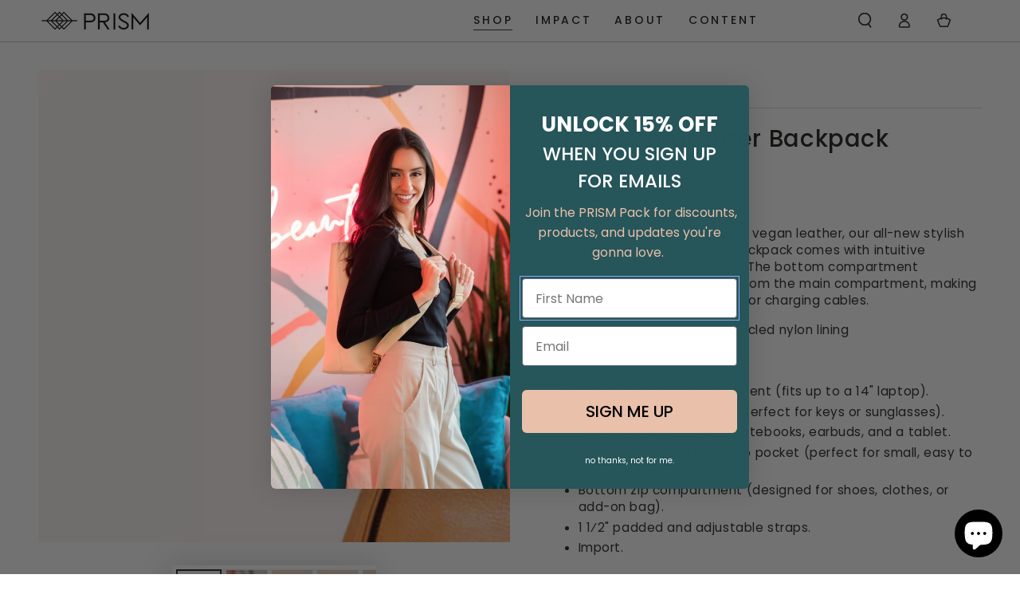

--- FILE ---
content_type: text/html; charset=utf-8
request_url: https://www.prismbags.com/products/vegan-leather-backpack?_fid=a021a246d&_pos=4&_ss=c&variant=42608583737511
body_size: 65363
content:
<!doctype html>
<html class="no-js" lang="en">
  <head>
    <meta charset="utf-8">
    <meta http-equiv="X-UA-Compatible" content="IE=edge">
    <meta name="viewport" content="width=device-width,initial-scale=1">
    <meta name="theme-color" content="">
    <link rel="canonical" href="https://www.prismbags.com/products/vegan-leather-backpack">
    <link rel="preconnect" href="https://cdn.shopify.com" crossorigin><link rel="preconnect" href="https://fonts.shopifycdn.com" crossorigin><title>
      MOD Commuter Backpack &ndash; PRISM Bags</title><meta name="description" content="Made with premium, pebbled vegan leather, our all-new stylish and functional Commuter Backpack comes with intuitive features for everyday carry. The bottom compartment is expandable and isolated from the main compartment, making it perfect for clothes, shoes, or charging cables. Vegan leather &amp;amp; 100% recycled nylon ">

<meta property="og:site_name" content="PRISM Bags">
<meta property="og:url" content="https://www.prismbags.com/products/vegan-leather-backpack">
<meta property="og:title" content="MOD Commuter Backpack">
<meta property="og:type" content="product">
<meta property="og:description" content="Made with premium, pebbled vegan leather, our all-new stylish and functional Commuter Backpack comes with intuitive features for everyday carry. The bottom compartment is expandable and isolated from the main compartment, making it perfect for clothes, shoes, or charging cables. Vegan leather &amp;amp; 100% recycled nylon "><meta property="og:image" content="http://www.prismbags.com/cdn/shop/products/ProductListingPhotos_2.png?v=1681736892">
  <meta property="og:image:secure_url" content="https://www.prismbags.com/cdn/shop/products/ProductListingPhotos_2.png?v=1681736892">
  <meta property="og:image:width" content="2048">
  <meta property="og:image:height" content="2048"><meta property="og:price:amount" content="220.00">
  <meta property="og:price:currency" content="USD"><meta name="twitter:site" content="@prism.bags"><meta name="twitter:card" content="summary_large_image">
<meta name="twitter:title" content="MOD Commuter Backpack">
<meta name="twitter:description" content="Made with premium, pebbled vegan leather, our all-new stylish and functional Commuter Backpack comes with intuitive features for everyday carry. The bottom compartment is expandable and isolated from the main compartment, making it perfect for clothes, shoes, or charging cables. Vegan leather &amp;amp; 100% recycled nylon ">


    <script async crossorigin fetchpriority="high" src="/cdn/shopifycloud/importmap-polyfill/es-modules-shim.2.4.0.js"></script>
<script type="importmap">
      {
        "imports": {
          "mdl-scrollsnap": "//www.prismbags.com/cdn/shop/t/23/assets/scrollsnap.js?v=170600829773392310311760506194",
          "timeline-component": "//www.prismbags.com/cdn/shop/t/23/assets/timeline-component.js?v=25828140184624228211760506192",
          "comparison-table-component": "//www.prismbags.com/cdn/shop/t/23/assets/comparison-table-component.js?v=95021244545988581221760506230"
        }
      }
    </script>

    <script src="//www.prismbags.com/cdn/shop/t/23/assets/vendor-v4.js" defer="defer"></script>
    <script src="//www.prismbags.com/cdn/shop/t/23/assets/pubsub.js?v=64530984355039965911760506232" defer="defer"></script>
    <script src="//www.prismbags.com/cdn/shop/t/23/assets/global.js?v=105739679177674998921760506210" defer="defer"></script>
    <script src="//www.prismbags.com/cdn/shop/t/23/assets/modules-basis.js?v=7117348240208911571760506229" defer="defer"></script>

    <script>window.performance && window.performance.mark && window.performance.mark('shopify.content_for_header.start');</script><meta name="google-site-verification" content="bccnnQMEHh1f9nuOZZFolK8WIG0EWrfNENzOP2TVkmk">
<meta name="facebook-domain-verification" content="mcvq8dwhmyietsqz5helfg5n7i3cwp">
<meta name="facebook-domain-verification" content="gm0uvpdfwodficylah3biayxn898cj">
<meta id="shopify-digital-wallet" name="shopify-digital-wallet" content="/42708107431/digital_wallets/dialog">
<meta name="shopify-checkout-api-token" content="431f5c5d1d7fb1632996fb63583e6fd1">
<meta id="in-context-paypal-metadata" data-shop-id="42708107431" data-venmo-supported="false" data-environment="production" data-locale="en_US" data-paypal-v4="true" data-currency="USD">
<link rel="alternate" type="application/json+oembed" href="https://www.prismbags.com/products/vegan-leather-backpack.oembed">
<script async="async" src="/checkouts/internal/preloads.js?locale=en-US"></script>
<link rel="preconnect" href="https://shop.app" crossorigin="anonymous">
<script async="async" src="https://shop.app/checkouts/internal/preloads.js?locale=en-US&shop_id=42708107431" crossorigin="anonymous"></script>
<script id="apple-pay-shop-capabilities" type="application/json">{"shopId":42708107431,"countryCode":"US","currencyCode":"USD","merchantCapabilities":["supports3DS"],"merchantId":"gid:\/\/shopify\/Shop\/42708107431","merchantName":"PRISM Bags","requiredBillingContactFields":["postalAddress","email"],"requiredShippingContactFields":["postalAddress","email"],"shippingType":"shipping","supportedNetworks":["visa","masterCard","amex","discover","elo","jcb"],"total":{"type":"pending","label":"PRISM Bags","amount":"1.00"},"shopifyPaymentsEnabled":true,"supportsSubscriptions":true}</script>
<script id="shopify-features" type="application/json">{"accessToken":"431f5c5d1d7fb1632996fb63583e6fd1","betas":["rich-media-storefront-analytics"],"domain":"www.prismbags.com","predictiveSearch":true,"shopId":42708107431,"locale":"en"}</script>
<script>var Shopify = Shopify || {};
Shopify.shop = "prism-bags.myshopify.com";
Shopify.locale = "en";
Shopify.currency = {"active":"USD","rate":"1.0"};
Shopify.country = "US";
Shopify.theme = {"name":"Updated copy of Updated copy Be Yours 7.0.1","id":148388085927,"schema_name":"Be Yours","schema_version":"8.4.0","theme_store_id":1399,"role":"main"};
Shopify.theme.handle = "null";
Shopify.theme.style = {"id":null,"handle":null};
Shopify.cdnHost = "www.prismbags.com/cdn";
Shopify.routes = Shopify.routes || {};
Shopify.routes.root = "/";</script>
<script type="module">!function(o){(o.Shopify=o.Shopify||{}).modules=!0}(window);</script>
<script>!function(o){function n(){var o=[];function n(){o.push(Array.prototype.slice.apply(arguments))}return n.q=o,n}var t=o.Shopify=o.Shopify||{};t.loadFeatures=n(),t.autoloadFeatures=n()}(window);</script>
<script>
  window.ShopifyPay = window.ShopifyPay || {};
  window.ShopifyPay.apiHost = "shop.app\/pay";
  window.ShopifyPay.redirectState = null;
</script>
<script id="shop-js-analytics" type="application/json">{"pageType":"product"}</script>
<script defer="defer" async type="module" src="//www.prismbags.com/cdn/shopifycloud/shop-js/modules/v2/client.init-shop-cart-sync_Bc8-qrdt.en.esm.js"></script>
<script defer="defer" async type="module" src="//www.prismbags.com/cdn/shopifycloud/shop-js/modules/v2/chunk.common_CmNk3qlo.esm.js"></script>
<script type="module">
  await import("//www.prismbags.com/cdn/shopifycloud/shop-js/modules/v2/client.init-shop-cart-sync_Bc8-qrdt.en.esm.js");
await import("//www.prismbags.com/cdn/shopifycloud/shop-js/modules/v2/chunk.common_CmNk3qlo.esm.js");

  window.Shopify.SignInWithShop?.initShopCartSync?.({"fedCMEnabled":true,"windoidEnabled":true});

</script>
<script defer="defer" async type="module" src="//www.prismbags.com/cdn/shopifycloud/shop-js/modules/v2/client.payment-terms_Bl_bs7GP.en.esm.js"></script>
<script defer="defer" async type="module" src="//www.prismbags.com/cdn/shopifycloud/shop-js/modules/v2/chunk.common_CmNk3qlo.esm.js"></script>
<script defer="defer" async type="module" src="//www.prismbags.com/cdn/shopifycloud/shop-js/modules/v2/chunk.modal_CvhjeixQ.esm.js"></script>
<script type="module">
  await import("//www.prismbags.com/cdn/shopifycloud/shop-js/modules/v2/client.payment-terms_Bl_bs7GP.en.esm.js");
await import("//www.prismbags.com/cdn/shopifycloud/shop-js/modules/v2/chunk.common_CmNk3qlo.esm.js");
await import("//www.prismbags.com/cdn/shopifycloud/shop-js/modules/v2/chunk.modal_CvhjeixQ.esm.js");

  
</script>
<script>
  window.Shopify = window.Shopify || {};
  if (!window.Shopify.featureAssets) window.Shopify.featureAssets = {};
  window.Shopify.featureAssets['shop-js'] = {"shop-cart-sync":["modules/v2/client.shop-cart-sync_DOpY4EW0.en.esm.js","modules/v2/chunk.common_CmNk3qlo.esm.js"],"init-fed-cm":["modules/v2/client.init-fed-cm_D2vsy40D.en.esm.js","modules/v2/chunk.common_CmNk3qlo.esm.js"],"shop-button":["modules/v2/client.shop-button_CI-s0xGZ.en.esm.js","modules/v2/chunk.common_CmNk3qlo.esm.js"],"shop-toast-manager":["modules/v2/client.shop-toast-manager_Cx0C6may.en.esm.js","modules/v2/chunk.common_CmNk3qlo.esm.js"],"init-windoid":["modules/v2/client.init-windoid_CXNAd0Cm.en.esm.js","modules/v2/chunk.common_CmNk3qlo.esm.js"],"init-shop-email-lookup-coordinator":["modules/v2/client.init-shop-email-lookup-coordinator_B9mmbKi4.en.esm.js","modules/v2/chunk.common_CmNk3qlo.esm.js"],"shop-cash-offers":["modules/v2/client.shop-cash-offers_CL9Nay2h.en.esm.js","modules/v2/chunk.common_CmNk3qlo.esm.js","modules/v2/chunk.modal_CvhjeixQ.esm.js"],"avatar":["modules/v2/client.avatar_BTnouDA3.en.esm.js"],"init-shop-cart-sync":["modules/v2/client.init-shop-cart-sync_Bc8-qrdt.en.esm.js","modules/v2/chunk.common_CmNk3qlo.esm.js"],"init-customer-accounts-sign-up":["modules/v2/client.init-customer-accounts-sign-up_C7zhr03q.en.esm.js","modules/v2/client.shop-login-button_BbMx65lK.en.esm.js","modules/v2/chunk.common_CmNk3qlo.esm.js","modules/v2/chunk.modal_CvhjeixQ.esm.js"],"pay-button":["modules/v2/client.pay-button_Bhm3077V.en.esm.js","modules/v2/chunk.common_CmNk3qlo.esm.js"],"init-shop-for-new-customer-accounts":["modules/v2/client.init-shop-for-new-customer-accounts_rLbLSDTe.en.esm.js","modules/v2/client.shop-login-button_BbMx65lK.en.esm.js","modules/v2/chunk.common_CmNk3qlo.esm.js","modules/v2/chunk.modal_CvhjeixQ.esm.js"],"init-customer-accounts":["modules/v2/client.init-customer-accounts_DkVf8Jdu.en.esm.js","modules/v2/client.shop-login-button_BbMx65lK.en.esm.js","modules/v2/chunk.common_CmNk3qlo.esm.js","modules/v2/chunk.modal_CvhjeixQ.esm.js"],"shop-login-button":["modules/v2/client.shop-login-button_BbMx65lK.en.esm.js","modules/v2/chunk.common_CmNk3qlo.esm.js","modules/v2/chunk.modal_CvhjeixQ.esm.js"],"shop-follow-button":["modules/v2/client.shop-follow-button_B-omSWeu.en.esm.js","modules/v2/chunk.common_CmNk3qlo.esm.js","modules/v2/chunk.modal_CvhjeixQ.esm.js"],"lead-capture":["modules/v2/client.lead-capture_DZQFWrYz.en.esm.js","modules/v2/chunk.common_CmNk3qlo.esm.js","modules/v2/chunk.modal_CvhjeixQ.esm.js"],"checkout-modal":["modules/v2/client.checkout-modal_Fp9GouFF.en.esm.js","modules/v2/chunk.common_CmNk3qlo.esm.js","modules/v2/chunk.modal_CvhjeixQ.esm.js"],"shop-login":["modules/v2/client.shop-login_B9KWmZaW.en.esm.js","modules/v2/chunk.common_CmNk3qlo.esm.js","modules/v2/chunk.modal_CvhjeixQ.esm.js"],"payment-terms":["modules/v2/client.payment-terms_Bl_bs7GP.en.esm.js","modules/v2/chunk.common_CmNk3qlo.esm.js","modules/v2/chunk.modal_CvhjeixQ.esm.js"]};
</script>
<script>(function() {
  var isLoaded = false;
  function asyncLoad() {
    if (isLoaded) return;
    isLoaded = true;
    var urls = ["https:\/\/cdn.shopify.com\/s\/files\/1\/0427\/0810\/7431\/t\/3\/assets\/postscript-sdk.js?v=1607390884\u0026shopId=14137\u0026shop=prism-bags.myshopify.com"];
    for (var i = 0; i < urls.length; i++) {
      var s = document.createElement('script');
      s.type = 'text/javascript';
      s.async = true;
      s.src = urls[i];
      var x = document.getElementsByTagName('script')[0];
      x.parentNode.insertBefore(s, x);
    }
  };
  if(window.attachEvent) {
    window.attachEvent('onload', asyncLoad);
  } else {
    window.addEventListener('load', asyncLoad, false);
  }
})();</script>
<script id="__st">var __st={"a":42708107431,"offset":-28800,"reqid":"b3fa967b-2041-4283-90fa-17c4716e50a6-1762476564","pageurl":"www.prismbags.com\/products\/vegan-leather-backpack?_fid=a021a246d\u0026_pos=4\u0026_ss=c\u0026variant=42608583737511","u":"94a42b1f89e5","p":"product","rtyp":"product","rid":7387862073511};</script>
<script>window.ShopifyPaypalV4VisibilityTracking = true;</script>
<script id="captcha-bootstrap">!function(){'use strict';const t='contact',e='account',n='new_comment',o=[[t,t],['blogs',n],['comments',n],[t,'customer']],c=[[e,'customer_login'],[e,'guest_login'],[e,'recover_customer_password'],[e,'create_customer']],r=t=>t.map((([t,e])=>`form[action*='/${t}']:not([data-nocaptcha='true']) input[name='form_type'][value='${e}']`)).join(','),a=t=>()=>t?[...document.querySelectorAll(t)].map((t=>t.form)):[];function s(){const t=[...o],e=r(t);return a(e)}const i='password',u='form_key',d=['recaptcha-v3-token','g-recaptcha-response','h-captcha-response',i],f=()=>{try{return window.sessionStorage}catch{return}},m='__shopify_v',_=t=>t.elements[u];function p(t,e,n=!1){try{const o=window.sessionStorage,c=JSON.parse(o.getItem(e)),{data:r}=function(t){const{data:e,action:n}=t;return t[m]||n?{data:e,action:n}:{data:t,action:n}}(c);for(const[e,n]of Object.entries(r))t.elements[e]&&(t.elements[e].value=n);n&&o.removeItem(e)}catch(o){console.error('form repopulation failed',{error:o})}}const l='form_type',E='cptcha';function T(t){t.dataset[E]=!0}const w=window,h=w.document,L='Shopify',v='ce_forms',y='captcha';let A=!1;((t,e)=>{const n=(g='f06e6c50-85a8-45c8-87d0-21a2b65856fe',I='https://cdn.shopify.com/shopifycloud/storefront-forms-hcaptcha/ce_storefront_forms_captcha_hcaptcha.v1.5.2.iife.js',D={infoText:'Protected by hCaptcha',privacyText:'Privacy',termsText:'Terms'},(t,e,n)=>{const o=w[L][v],c=o.bindForm;if(c)return c(t,g,e,D).then(n);var r;o.q.push([[t,g,e,D],n]),r=I,A||(h.body.append(Object.assign(h.createElement('script'),{id:'captcha-provider',async:!0,src:r})),A=!0)});var g,I,D;w[L]=w[L]||{},w[L][v]=w[L][v]||{},w[L][v].q=[],w[L][y]=w[L][y]||{},w[L][y].protect=function(t,e){n(t,void 0,e),T(t)},Object.freeze(w[L][y]),function(t,e,n,w,h,L){const[v,y,A,g]=function(t,e,n){const i=e?o:[],u=t?c:[],d=[...i,...u],f=r(d),m=r(i),_=r(d.filter((([t,e])=>n.includes(e))));return[a(f),a(m),a(_),s()]}(w,h,L),I=t=>{const e=t.target;return e instanceof HTMLFormElement?e:e&&e.form},D=t=>v().includes(t);t.addEventListener('submit',(t=>{const e=I(t);if(!e)return;const n=D(e)&&!e.dataset.hcaptchaBound&&!e.dataset.recaptchaBound,o=_(e),c=g().includes(e)&&(!o||!o.value);(n||c)&&t.preventDefault(),c&&!n&&(function(t){try{if(!f())return;!function(t){const e=f();if(!e)return;const n=_(t);if(!n)return;const o=n.value;o&&e.removeItem(o)}(t);const e=Array.from(Array(32),(()=>Math.random().toString(36)[2])).join('');!function(t,e){_(t)||t.append(Object.assign(document.createElement('input'),{type:'hidden',name:u})),t.elements[u].value=e}(t,e),function(t,e){const n=f();if(!n)return;const o=[...t.querySelectorAll(`input[type='${i}']`)].map((({name:t})=>t)),c=[...d,...o],r={};for(const[a,s]of new FormData(t).entries())c.includes(a)||(r[a]=s);n.setItem(e,JSON.stringify({[m]:1,action:t.action,data:r}))}(t,e)}catch(e){console.error('failed to persist form',e)}}(e),e.submit())}));const S=(t,e)=>{t&&!t.dataset[E]&&(n(t,e.some((e=>e===t))),T(t))};for(const o of['focusin','change'])t.addEventListener(o,(t=>{const e=I(t);D(e)&&S(e,y())}));const B=e.get('form_key'),M=e.get(l),P=B&&M;t.addEventListener('DOMContentLoaded',(()=>{const t=y();if(P)for(const e of t)e.elements[l].value===M&&p(e,B);[...new Set([...A(),...v().filter((t=>'true'===t.dataset.shopifyCaptcha))])].forEach((e=>S(e,t)))}))}(h,new URLSearchParams(w.location.search),n,t,e,['guest_login'])})(!0,!0)}();</script>
<script integrity="sha256-52AcMU7V7pcBOXWImdc/TAGTFKeNjmkeM1Pvks/DTgc=" data-source-attribution="shopify.loadfeatures" defer="defer" src="//www.prismbags.com/cdn/shopifycloud/storefront/assets/storefront/load_feature-81c60534.js" crossorigin="anonymous"></script>
<script crossorigin="anonymous" defer="defer" src="//www.prismbags.com/cdn/shopifycloud/storefront/assets/shopify_pay/storefront-65b4c6d7.js?v=20250812"></script>
<script data-source-attribution="shopify.dynamic_checkout.dynamic.init">var Shopify=Shopify||{};Shopify.PaymentButton=Shopify.PaymentButton||{isStorefrontPortableWallets:!0,init:function(){window.Shopify.PaymentButton.init=function(){};var t=document.createElement("script");t.src="https://www.prismbags.com/cdn/shopifycloud/portable-wallets/latest/portable-wallets.en.js",t.type="module",document.head.appendChild(t)}};
</script>
<script data-source-attribution="shopify.dynamic_checkout.buyer_consent">
  function portableWalletsHideBuyerConsent(e){var t=document.getElementById("shopify-buyer-consent"),n=document.getElementById("shopify-subscription-policy-button");t&&n&&(t.classList.add("hidden"),t.setAttribute("aria-hidden","true"),n.removeEventListener("click",e))}function portableWalletsShowBuyerConsent(e){var t=document.getElementById("shopify-buyer-consent"),n=document.getElementById("shopify-subscription-policy-button");t&&n&&(t.classList.remove("hidden"),t.removeAttribute("aria-hidden"),n.addEventListener("click",e))}window.Shopify?.PaymentButton&&(window.Shopify.PaymentButton.hideBuyerConsent=portableWalletsHideBuyerConsent,window.Shopify.PaymentButton.showBuyerConsent=portableWalletsShowBuyerConsent);
</script>
<script>
  function portableWalletsCleanup(e){e&&e.src&&console.error("Failed to load portable wallets script "+e.src);var t=document.querySelectorAll("shopify-accelerated-checkout .shopify-payment-button__skeleton, shopify-accelerated-checkout-cart .wallet-cart-button__skeleton"),e=document.getElementById("shopify-buyer-consent");for(let e=0;e<t.length;e++)t[e].remove();e&&e.remove()}function portableWalletsNotLoadedAsModule(e){e instanceof ErrorEvent&&"string"==typeof e.message&&e.message.includes("import.meta")&&"string"==typeof e.filename&&e.filename.includes("portable-wallets")&&(window.removeEventListener("error",portableWalletsNotLoadedAsModule),window.Shopify.PaymentButton.failedToLoad=e,"loading"===document.readyState?document.addEventListener("DOMContentLoaded",window.Shopify.PaymentButton.init):window.Shopify.PaymentButton.init())}window.addEventListener("error",portableWalletsNotLoadedAsModule);
</script>

<script type="module" src="https://www.prismbags.com/cdn/shopifycloud/portable-wallets/latest/portable-wallets.en.js" onError="portableWalletsCleanup(this)" crossorigin="anonymous"></script>
<script nomodule>
  document.addEventListener("DOMContentLoaded", portableWalletsCleanup);
</script>

<link id="shopify-accelerated-checkout-styles" rel="stylesheet" media="screen" href="https://www.prismbags.com/cdn/shopifycloud/portable-wallets/latest/accelerated-checkout-backwards-compat.css" crossorigin="anonymous">
<style id="shopify-accelerated-checkout-cart">
        #shopify-buyer-consent {
  margin-top: 1em;
  display: inline-block;
  width: 100%;
}

#shopify-buyer-consent.hidden {
  display: none;
}

#shopify-subscription-policy-button {
  background: none;
  border: none;
  padding: 0;
  text-decoration: underline;
  font-size: inherit;
  cursor: pointer;
}

#shopify-subscription-policy-button::before {
  box-shadow: none;
}

      </style>
<script id="sections-script" data-sections="header" defer="defer" src="//www.prismbags.com/cdn/shop/t/23/compiled_assets/scripts.js?5674"></script>
<script>window.performance && window.performance.mark && window.performance.mark('shopify.content_for_header.end');</script><style data-shopify>@font-face {
  font-family: Poppins;
  font-weight: 400;
  font-style: normal;
  font-display: swap;
  src: url("//www.prismbags.com/cdn/fonts/poppins/poppins_n4.0ba78fa5af9b0e1a374041b3ceaadf0a43b41362.woff2") format("woff2"),
       url("//www.prismbags.com/cdn/fonts/poppins/poppins_n4.214741a72ff2596839fc9760ee7a770386cf16ca.woff") format("woff");
}

  @font-face {
  font-family: Poppins;
  font-weight: 600;
  font-style: normal;
  font-display: swap;
  src: url("//www.prismbags.com/cdn/fonts/poppins/poppins_n6.aa29d4918bc243723d56b59572e18228ed0786f6.woff2") format("woff2"),
       url("//www.prismbags.com/cdn/fonts/poppins/poppins_n6.5f815d845fe073750885d5b7e619ee00e8111208.woff") format("woff");
}

  @font-face {
  font-family: Poppins;
  font-weight: 400;
  font-style: italic;
  font-display: swap;
  src: url("//www.prismbags.com/cdn/fonts/poppins/poppins_i4.846ad1e22474f856bd6b81ba4585a60799a9f5d2.woff2") format("woff2"),
       url("//www.prismbags.com/cdn/fonts/poppins/poppins_i4.56b43284e8b52fc64c1fd271f289a39e8477e9ec.woff") format("woff");
}

  @font-face {
  font-family: Poppins;
  font-weight: 600;
  font-style: italic;
  font-display: swap;
  src: url("//www.prismbags.com/cdn/fonts/poppins/poppins_i6.bb8044d6203f492888d626dafda3c2999253e8e9.woff2") format("woff2"),
       url("//www.prismbags.com/cdn/fonts/poppins/poppins_i6.e233dec1a61b1e7dead9f920159eda42280a02c3.woff") format("woff");
}

  @font-face {
  font-family: Poppins;
  font-weight: 500;
  font-style: normal;
  font-display: swap;
  src: url("//www.prismbags.com/cdn/fonts/poppins/poppins_n5.ad5b4b72b59a00358afc706450c864c3c8323842.woff2") format("woff2"),
       url("//www.prismbags.com/cdn/fonts/poppins/poppins_n5.33757fdf985af2d24b32fcd84c9a09224d4b2c39.woff") format("woff");
}

  @font-face {
  font-family: Poppins;
  font-weight: 600;
  font-style: normal;
  font-display: swap;
  src: url("//www.prismbags.com/cdn/fonts/poppins/poppins_n6.aa29d4918bc243723d56b59572e18228ed0786f6.woff2") format("woff2"),
       url("//www.prismbags.com/cdn/fonts/poppins/poppins_n6.5f815d845fe073750885d5b7e619ee00e8111208.woff") format("woff");
}


  :root {
    --font-body-family: Poppins, sans-serif;
    --font-body-style: normal;
    --font-body-weight: 400;

    --font-heading-family: Poppins, sans-serif;
    --font-heading-style: normal;
    --font-heading-weight: 500;

    --font-body-scale: 0.95;
    --font-heading-scale: 1.105263157894737;

    --font-navigation-family: var(--font-heading-family);
    --font-navigation-size: 14px;
    --font-navigation-weight: var(--font-heading-weight);
    --font-button-family: var(--font-body-family);
    --font-button-size: 14px;
    --font-button-baseline: 0.2rem;
    --font-price-family: var(--font-heading-family);
    --font-price-scale: var(--font-heading-scale);

    --color-base-text: 33, 35, 38;
    --color-base-background: 255, 255, 255;
    --color-base-solid-button-labels: 255, 255, 255;
    --color-base-outline-button-labels: 33, 35, 38;
    --color-base-accent: 23, 80, 83;
    --color-base-heading: 26, 27, 24;
    --color-base-border: 210, 213, 217;
    --color-placeholder: 243, 243, 243;
    --color-overlay: 33, 35, 38;
    --color-keyboard-focus: 135, 173, 245;
    --color-shadow: 168, 232, 226;
    --shadow-opacity: 1;

    --color-background-dark: 235, 235, 235;
    --color-price: #1a1b18;
    --color-sale-price: #d72c0d;
    --color-sale-badge-background: #d72c0d;
    --color-reviews: #ffb503;
    --color-critical: #d72c0d;
    --color-success: #008060;
    --color-highlight: 255, 181, 3;

    --payment-terms-background-color: #ffffff;
    --page-width: 160rem;
    --page-width-margin: 0rem;

    --card-color-scheme: var(--color-placeholder);
    --card-text-alignment: start;
    --card-flex-alignment: flex-start;
    --card-image-padding: 0px;
    --card-border-width: 0px;
    --card-radius: 0px;
    --card-shadow-horizontal-offset: 0px;
    --card-shadow-vertical-offset: 0px;
    
    --button-radius: 0px;
    --button-border-width: 1px;
    --button-shadow-horizontal-offset: 0px;
    --button-shadow-vertical-offset: 0px;

    --spacing-sections-desktop: 0px;
    --spacing-sections-mobile: 0px;

    --gradient-free-ship-progress: linear-gradient(325deg,#F9423A 0,#F1E04D 100%);
    --gradient-free-ship-complete: linear-gradient(325deg, #049cff 0, #35ee7a 100%);

    --plabel-price-tag-color: #000000;
    --plabel-price-tag-background: #d1d5db;
    --plabel-price-tag-height: 2.5rem;

    --swatch-outline-color: #f4f6f8;--text-8xl: 5.95rem;
    --text-6xl: 3.7rem;
    --text-5xl: 2.95rem;
    --text-4xl: 2.2rem;
    --text-3xl: 1.825rem;
    --text-2xl: 1.45rem;
    --text-xl: 1.2rem;
    --text-lg: 1.075rem;
    --text-base: 0.95rem;
    --text-2sm: 0.7625rem;
    --text-sm: 0.825rem;
    --text-xs: 0.7rem;
    --text-3xs: 0.575rem;

    --fluid-sm-to-base: clamp(var(--text-sm), 0.8115rem + 0.1587vw, var(--text-base));
    --fluid-sm-to-lg: clamp(var(--text-sm), 0.748rem + 0.3174vw, var(--text-lg));
    --fluid-base-to-xl: clamp(var(--text-base), 0.873rem + 0.3175vw, var(--text-xl));
    --fluid-base-to-2xl: clamp(var(--text-base), 0.746rem + 0.6349vw, var(--text-2xl));
    --fluid-lg-to-2xl: clamp(var(--text-lg), 0.9722rem + 0.4444vw, var(--text-2xl));
    --fluid-xl-to-3xl: clamp(var(--text-xl), 0.4966rem + 1.1818vw, var(--text-3xl));

    --tw-translate-x: 0;
    --tw-translate-y: 0;
    --tw-rotate: 0;
    --tw-skew-x: 0;
    --tw-skew-y: 0;
    --tw-scale-x: 1;
    --tw-scale-y: 1;

    --font-normal: 400;
    --font-medium: 500;
    --font-bold: 700;

    --sp-0d5: 0.125rem;
    --sp-1: 0.25rem;
    --sp-1d5: 0.375rem;
    --sp-2: 0.5rem;
    --sp-2d5: 0.625rem;
    --sp-3: 0.75rem;
    --sp-3d5: 0.875rem;
    --sp-4: 1rem;
    --sp-4d5: 1.125rem;
    --sp-5: 1.25rem;
    --sp-5d5: 1.375rem;
    --sp-6: 1.5rem;
    --sp-6d5: 1.625rem;
    --sp-7: 1.75rem;
    --sp-7d5: 1.875rem;
    --sp-8: 2rem;
    --sp-9: 2.25rem;
    --sp-10: 2.5rem;
    --sp-12: 3rem;
    --sp-14: 3.5rem;
  }

  *,
  *::before,
  *::after {
    box-sizing: inherit;
  }

  html {
    box-sizing: border-box;
    font-size: calc(var(--font-body-scale) * 62.5%);
    height: 100%;
  }

  body {
    min-height: 100%;
    margin: 0;
    font-size: 1.5rem;
    letter-spacing: 0.06rem;
    line-height: calc(1 + 0.8 / var(--font-body-scale));
    font-family: var(--font-body-family);
    font-style: var(--font-body-style);
    font-weight: var(--font-body-weight);
  }

  @media screen and (min-width: 750px) {
    body {
      font-size: 1.6rem;
    }
  }</style><link href="//www.prismbags.com/cdn/shop/t/23/assets/base.css?v=56154053777866764741760506230" rel="stylesheet" type="text/css" media="all" /><link rel="stylesheet" href="//www.prismbags.com/cdn/shop/t/23/assets/apps.css?v=58555770612562691921760506209" media="print" fetchpriority="low" onload="this.media='all'">

    <link
        rel="preload"
        as="font"
        href="//www.prismbags.com/cdn/fonts/poppins/poppins_n4.0ba78fa5af9b0e1a374041b3ceaadf0a43b41362.woff2"
        type="font/woff2"
        crossorigin
      ><link
        rel="preload"
        as="font"
        href="//www.prismbags.com/cdn/fonts/poppins/poppins_n5.ad5b4b72b59a00358afc706450c864c3c8323842.woff2"
        type="font/woff2"
        crossorigin
      ><link rel="stylesheet" href="//www.prismbags.com/cdn/shop/t/23/assets/component-predictive-search.css?v=94320327991181004901760506207" media="print" onload="this.media='all'"><link rel="stylesheet" href="//www.prismbags.com/cdn/shop/t/23/assets/component-quick-view.css?v=161742497119562552051760506229" media="print" onload="this.media='all'"><link rel="stylesheet" href="//www.prismbags.com/cdn/shop/t/23/assets/component-color-swatches.css?v=147375175252346861151760506214" media="print" onload="this.media='all'"><script>
  document.documentElement.classList.replace('no-js', 'js');

  window.theme = window.theme || {};

  theme.routes = {
    root_url: '/',
    cart_url: '/cart',
    cart_add_url: '/cart/add',
    cart_change_url: '/cart/change',
    cart_update_url: '/cart/update',
    search_url: '/search',
    predictive_search_url: '/search/suggest'
  };

  theme.cartStrings = {
    error: `There was an error while updating your cart. Please try again.`,
    quantityError: `You can only add [quantity] of this item to your cart.`
  };

  theme.variantStrings = {
    addToCart: `Add to cart`,
    soldOut: `Sold out`,
    unavailable: `Unavailable`,
    preOrder: `Pre-order`
  };

  theme.accessibilityStrings = {
    imageAvailable: `Image [index] is now available in gallery view`,
    shareSuccess: `Link copied to clipboard!`,
    fillInAllLineItemPropertyRequiredFields: `Please fill in all required fields`
  }

  theme.dateStrings = {
    d: `D`,
    day: `Day`,
    days: `Days`,
    hour: `Hour`,
    hours: `Hours`,
    minute: `Min`,
    minutes: `Mins`,
    second: `Sec`,
    seconds: `Secs`
  };theme.shopSettings = {
    moneyFormat: "${{amount}}",
    isoCode: "USD",
    cartDrawer: true,
    currencyCode: false,
    giftwrapRate: 'product'
  };

  theme.settings = {
    themeName: 'Be Yours',
    themeVersion: '8.4.0',
    agencyId: ''
  };

  /*! (c) Andrea Giammarchi @webreflection ISC */
  !function(){"use strict";var e=function(e,t){var n=function(e){for(var t=0,n=e.length;t<n;t++)r(e[t])},r=function(e){var t=e.target,n=e.attributeName,r=e.oldValue;t.attributeChangedCallback(n,r,t.getAttribute(n))};return function(o,a){var l=o.constructor.observedAttributes;return l&&e(a).then((function(){new t(n).observe(o,{attributes:!0,attributeOldValue:!0,attributeFilter:l});for(var e=0,a=l.length;e<a;e++)o.hasAttribute(l[e])&&r({target:o,attributeName:l[e],oldValue:null})})),o}};function t(e,t){(null==t||t>e.length)&&(t=e.length);for(var n=0,r=new Array(t);n<t;n++)r[n]=e[n];return r}function n(e,n){var r="undefined"!=typeof Symbol&&e[Symbol.iterator]||e["@@iterator"];if(!r){if(Array.isArray(e)||(r=function(e,n){if(e){if("string"==typeof e)return t(e,n);var r=Object.prototype.toString.call(e).slice(8,-1);return"Object"===r&&e.constructor&&(r=e.constructor.name),"Map"===r||"Set"===r?Array.from(e):"Arguments"===r||/^(?:Ui|I)nt(?:8|16|32)(?:Clamped)?Array$/.test(r)?t(e,n):void 0}}(e))||n&&e&&"number"==typeof e.length){r&&(e=r);var o=0,a=function(){};return{s:a,n:function(){return o>=e.length?{done:!0}:{done:!1,value:e[o++]}},e:function(e){throw e},f:a}}throw new TypeError("Invalid attempt to iterate non-iterable instance.\nIn order to be iterable, non-array objects must have a [Symbol.iterator]() method.")}var l,i=!0,u=!1;return{s:function(){r=r.call(e)},n:function(){var e=r.next();return i=e.done,e},e:function(e){u=!0,l=e},f:function(){try{i||null==r.return||r.return()}finally{if(u)throw l}}}}
  /*! (c) Andrea Giammarchi - ISC */var r=!0,o=!1,a="querySelectorAll",l="querySelectorAll",i=self,u=i.document,c=i.Element,s=i.MutationObserver,f=i.Set,d=i.WeakMap,h=function(e){return l in e},v=[].filter,g=function(e){var t=new d,i=function(n,r){var o;if(r)for(var a,l=function(e){return e.matches||e.webkitMatchesSelector||e.msMatchesSelector}(n),i=0,u=p.length;i<u;i++)l.call(n,a=p[i])&&(t.has(n)||t.set(n,new f),(o=t.get(n)).has(a)||(o.add(a),e.handle(n,r,a)));else t.has(n)&&(o=t.get(n),t.delete(n),o.forEach((function(t){e.handle(n,r,t)})))},g=function(e){for(var t=!(arguments.length>1&&void 0!==arguments[1])||arguments[1],n=0,r=e.length;n<r;n++)i(e[n],t)},p=e.query,y=e.root||u,m=function(e){var t=arguments.length>1&&void 0!==arguments[1]?arguments[1]:document,l=arguments.length>2&&void 0!==arguments[2]?arguments[2]:MutationObserver,i=arguments.length>3&&void 0!==arguments[3]?arguments[3]:["*"],u=function t(o,l,i,u,c,s){var f,d=n(o);try{for(d.s();!(f=d.n()).done;){var h=f.value;(s||a in h)&&(c?i.has(h)||(i.add(h),u.delete(h),e(h,c)):u.has(h)||(u.add(h),i.delete(h),e(h,c)),s||t(h[a](l),l,i,u,c,r))}}catch(e){d.e(e)}finally{d.f()}},c=new l((function(e){if(i.length){var t,a=i.join(","),l=new Set,c=new Set,s=n(e);try{for(s.s();!(t=s.n()).done;){var f=t.value,d=f.addedNodes,h=f.removedNodes;u(h,a,l,c,o,o),u(d,a,l,c,r,o)}}catch(e){s.e(e)}finally{s.f()}}})),s=c.observe;return(c.observe=function(e){return s.call(c,e,{subtree:r,childList:r})})(t),c}(i,y,s,p),b=c.prototype.attachShadow;return b&&(c.prototype.attachShadow=function(e){var t=b.call(this,e);return m.observe(t),t}),p.length&&g(y[l](p)),{drop:function(e){for(var n=0,r=e.length;n<r;n++)t.delete(e[n])},flush:function(){for(var e=m.takeRecords(),t=0,n=e.length;t<n;t++)g(v.call(e[t].removedNodes,h),!1),g(v.call(e[t].addedNodes,h),!0)},observer:m,parse:g}},p=self,y=p.document,m=p.Map,b=p.MutationObserver,w=p.Object,E=p.Set,S=p.WeakMap,A=p.Element,M=p.HTMLElement,O=p.Node,N=p.Error,C=p.TypeError,T=p.Reflect,q=w.defineProperty,I=w.keys,D=w.getOwnPropertyNames,L=w.setPrototypeOf,P=!self.customElements,k=function(e){for(var t=I(e),n=[],r=t.length,o=0;o<r;o++)n[o]=e[t[o]],delete e[t[o]];return function(){for(var o=0;o<r;o++)e[t[o]]=n[o]}};if(P){var x=function(){var e=this.constructor;if(!$.has(e))throw new C("Illegal constructor");var t=$.get(e);if(W)return z(W,t);var n=H.call(y,t);return z(L(n,e.prototype),t)},H=y.createElement,$=new m,_=new m,j=new m,R=new m,V=[],U=g({query:V,handle:function(e,t,n){var r=j.get(n);if(t&&!r.isPrototypeOf(e)){var o=k(e);W=L(e,r);try{new r.constructor}finally{W=null,o()}}var a="".concat(t?"":"dis","connectedCallback");a in r&&e[a]()}}).parse,W=null,F=function(e){if(!_.has(e)){var t,n=new Promise((function(e){t=e}));_.set(e,{$:n,_:t})}return _.get(e).$},z=e(F,b);q(self,"customElements",{configurable:!0,value:{define:function(e,t){if(R.has(e))throw new N('the name "'.concat(e,'" has already been used with this registry'));$.set(t,e),j.set(e,t.prototype),R.set(e,t),V.push(e),F(e).then((function(){U(y.querySelectorAll(e))})),_.get(e)._(t)},get:function(e){return R.get(e)},whenDefined:F}}),q(x.prototype=M.prototype,"constructor",{value:x}),q(self,"HTMLElement",{configurable:!0,value:x}),q(y,"createElement",{configurable:!0,value:function(e,t){var n=t&&t.is,r=n?R.get(n):R.get(e);return r?new r:H.call(y,e)}}),"isConnected"in O.prototype||q(O.prototype,"isConnected",{configurable:!0,get:function(){return!(this.ownerDocument.compareDocumentPosition(this)&this.DOCUMENT_POSITION_DISCONNECTED)}})}else if(P=!self.customElements.get("extends-li"))try{var B=function e(){return self.Reflect.construct(HTMLLIElement,[],e)};B.prototype=HTMLLIElement.prototype;var G="extends-li";self.customElements.define("extends-li",B,{extends:"li"}),P=y.createElement("li",{is:G}).outerHTML.indexOf(G)<0;var J=self.customElements,K=J.get,Q=J.whenDefined;q(self.customElements,"whenDefined",{configurable:!0,value:function(e){var t=this;return Q.call(this,e).then((function(n){return n||K.call(t,e)}))}})}catch(e){}if(P){var X=function(e){var t=ae.get(e);ve(t.querySelectorAll(this),e.isConnected)},Y=self.customElements,Z=y.createElement,ee=Y.define,te=Y.get,ne=Y.upgrade,re=T||{construct:function(e){return e.call(this)}},oe=re.construct,ae=new S,le=new E,ie=new m,ue=new m,ce=new m,se=new m,fe=[],de=[],he=function(e){return se.get(e)||te.call(Y,e)},ve=g({query:de,handle:function(e,t,n){var r=ce.get(n);if(t&&!r.isPrototypeOf(e)){var o=k(e);be=L(e,r);try{new r.constructor}finally{be=null,o()}}var a="".concat(t?"":"dis","connectedCallback");a in r&&e[a]()}}).parse,ge=g({query:fe,handle:function(e,t){ae.has(e)&&(t?le.add(e):le.delete(e),de.length&&X.call(de,e))}}).parse,pe=A.prototype.attachShadow;pe&&(A.prototype.attachShadow=function(e){var t=pe.call(this,e);return ae.set(this,t),t});var ye=function(e){if(!ue.has(e)){var t,n=new Promise((function(e){t=e}));ue.set(e,{$:n,_:t})}return ue.get(e).$},me=e(ye,b),be=null;D(self).filter((function(e){return/^HTML.*Element$/.test(e)})).forEach((function(e){var t=self[e];function n(){var e=this.constructor;if(!ie.has(e))throw new C("Illegal constructor");var n=ie.get(e),r=n.is,o=n.tag;if(r){if(be)return me(be,r);var a=Z.call(y,o);return a.setAttribute("is",r),me(L(a,e.prototype),r)}return oe.call(this,t,[],e)}q(n.prototype=t.prototype,"constructor",{value:n}),q(self,e,{value:n})})),q(y,"createElement",{configurable:!0,value:function(e,t){var n=t&&t.is;if(n){var r=se.get(n);if(r&&ie.get(r).tag===e)return new r}var o=Z.call(y,e);return n&&o.setAttribute("is",n),o}}),q(Y,"get",{configurable:!0,value:he}),q(Y,"whenDefined",{configurable:!0,value:ye}),q(Y,"upgrade",{configurable:!0,value:function(e){var t=e.getAttribute("is");if(t){var n=se.get(t);if(n)return void me(L(e,n.prototype),t)}ne.call(Y,e)}}),q(Y,"define",{configurable:!0,value:function(e,t,n){if(he(e))throw new N("'".concat(e,"' has already been defined as a custom element"));var r,o=n&&n.extends;ie.set(t,o?{is:e,tag:o}:{is:"",tag:e}),o?(r="".concat(o,'[is="').concat(e,'"]'),ce.set(r,t.prototype),se.set(e,t),de.push(r)):(ee.apply(Y,arguments),fe.push(r=e)),ye(e).then((function(){o?(ve(y.querySelectorAll(r)),le.forEach(X,[r])):ge(y.querySelectorAll(r))})),ue.get(e)._(t)}})}}();
</script>
<!-- BEGIN app block: shopify://apps/judge-me-reviews/blocks/judgeme_core/61ccd3b1-a9f2-4160-9fe9-4fec8413e5d8 --><!-- Start of Judge.me Core -->




<link rel="dns-prefetch" href="https://cdnwidget.judge.me">
<link rel="dns-prefetch" href="https://cdn.judge.me">
<link rel="dns-prefetch" href="https://cdn1.judge.me">
<link rel="dns-prefetch" href="https://api.judge.me">

<script data-cfasync='false' class='jdgm-settings-script'>window.jdgmSettings={"pagination":5,"disable_web_reviews":false,"badge_no_review_text":"No reviews","badge_n_reviews_text":"{{ n }} review/reviews","badge_star_color":"#130e0a","hide_badge_preview_if_no_reviews":true,"badge_hide_text":false,"enforce_center_preview_badge":false,"widget_title":"Customer Reviews","widget_open_form_text":"Write a review","widget_close_form_text":"Cancel review","widget_refresh_page_text":"Refresh page","widget_summary_text":"Based on {{ number_of_reviews }} review/reviews","widget_no_review_text":"Be the first to write a review","widget_name_field_text":"Name","widget_verified_name_field_text":"Verified Name (public)","widget_name_placeholder_text":"Enter your name (public)","widget_required_field_error_text":"This field is required.","widget_email_field_text":"Email","widget_verified_email_field_text":"Verified Email (private, can not be edited)","widget_email_placeholder_text":"Enter your email (private)","widget_email_field_error_text":"Please enter a valid email address.","widget_rating_field_text":"Rating","widget_review_title_field_text":"Review Title","widget_review_title_placeholder_text":"Give your review a title","widget_review_body_field_text":"Review","widget_review_body_placeholder_text":"Write your comments here","widget_pictures_field_text":"Picture/Video (optional)","widget_submit_review_text":"Submit Review","widget_submit_verified_review_text":"Submit Verified Review","widget_submit_success_msg_with_auto_publish":"Thank you! Please refresh the page in a few moments to see your review. You can remove or edit your review by logging into \u003ca href='https://judge.me/login' target='_blank' rel='nofollow noopener'\u003eJudge.me\u003c/a\u003e","widget_submit_success_msg_no_auto_publish":"Thank you! Your review will be published as soon as it is approved by the shop admin. You can remove or edit your review by logging into \u003ca href='https://judge.me/login' target='_blank' rel='nofollow noopener'\u003eJudge.me\u003c/a\u003e","widget_show_default_reviews_out_of_total_text":"Showing {{ n_reviews_shown }} out of {{ n_reviews }} reviews.","widget_show_all_link_text":"Show all","widget_show_less_link_text":"Show less","widget_author_said_text":"{{ reviewer_name }} said:","widget_days_text":"{{ n }} days ago","widget_weeks_text":"{{ n }} week/weeks ago","widget_months_text":"{{ n }} month/months ago","widget_years_text":"{{ n }} year/years ago","widget_yesterday_text":"Yesterday","widget_today_text":"Today","widget_replied_text":"\u003e\u003e {{ shop_name }} replied:","widget_read_more_text":"Read more","widget_rating_filter_see_all_text":"See all reviews","widget_sorting_most_recent_text":"Most Recent","widget_sorting_highest_rating_text":"Highest Rating","widget_sorting_lowest_rating_text":"Lowest Rating","widget_sorting_with_pictures_text":"Only Pictures","widget_sorting_most_helpful_text":"Most Helpful","widget_open_question_form_text":"Ask a question","widget_reviews_subtab_text":"Reviews","widget_questions_subtab_text":"Questions","widget_question_label_text":"Question","widget_answer_label_text":"Answer","widget_question_placeholder_text":"Write your question here","widget_submit_question_text":"Submit Question","widget_question_submit_success_text":"Thank you for your question! We will notify you once it gets answered.","widget_star_color":"#130e0a","verified_badge_text":"Verified","verified_badge_placement":"left-of-reviewer-name","widget_hide_border":false,"widget_social_share":false,"all_reviews_include_out_of_store_products":true,"all_reviews_out_of_store_text":"(out of store)","all_reviews_product_name_prefix_text":"about","enable_review_pictures":false,"widget_product_reviews_subtab_text":"Product Reviews","widget_shop_reviews_subtab_text":"Shop Reviews","widget_write_a_store_review_text":"Write a Store Review","widget_other_languages_heading":"Reviews in Other Languages","widget_sorting_pictures_first_text":"Pictures First","floating_tab_button_name":"★ Reviews","floating_tab_title":"Let customers speak for us","floating_tab_url":"","floating_tab_url_enabled":false,"all_reviews_text_badge_text":"Customers rate us {{ shop.metafields.judgeme.all_reviews_rating | round: 1 }}/5 based on {{ shop.metafields.judgeme.all_reviews_count }} reviews.","all_reviews_text_badge_text_branded_style":"{{ shop.metafields.judgeme.all_reviews_rating | round: 1 }} out of 5 stars based on {{ shop.metafields.judgeme.all_reviews_count }} reviews","all_reviews_text_badge_url":"","featured_carousel_title":"Let customers speak for us","featured_carousel_count_text":"from {{ n }} reviews","featured_carousel_url":"","verified_count_badge_url":"","widget_star_use_custom_color":true,"picture_reminder_submit_button":"Upload Pictures","widget_sorting_videos_first_text":"Videos First","widget_review_pending_text":"Pending","remove_microdata_snippet":true,"preview_badge_no_question_text":"No questions","preview_badge_n_question_text":"{{ number_of_questions }} question/questions","widget_search_bar_placeholder":"Search reviews","widget_sorting_verified_only_text":"Verified only","featured_carousel_more_reviews_button_text":"Read more reviews","featured_carousel_view_product_button_text":"View product","all_reviews_page_load_more_text":"Load More Reviews","widget_advanced_speed_features":5,"widget_public_name_text":"displayed publicly like","default_reviewer_name_has_non_latin":true,"widget_reviewer_anonymous":"Anonymous","medals_widget_title":"Judge.me Review Medals","widget_invalid_yt_video_url_error_text":"Not a YouTube video URL","widget_max_length_field_error_text":"Please enter no more than {0} characters.","widget_verified_by_shop_text":"Verified by Shop","widget_load_with_code_splitting":true,"widget_ugc_title":"Made by us, Shared by you","widget_ugc_subtitle":"Tag us to see your picture featured in our page","widget_ugc_primary_button_text":"Buy Now","widget_ugc_secondary_button_text":"Load More","widget_ugc_reviews_button_text":"View Reviews","widget_primary_color":"#175053","widget_summary_average_rating_text":"{{ average_rating }} out of 5","widget_media_grid_title":"Customer photos \u0026 videos","widget_media_grid_see_more_text":"See more","widget_show_product_medals":false,"widget_verified_by_judgeme_text":"Verified by Judge.me","widget_verified_by_judgeme_text_in_store_medals":"Verified by Judge.me","widget_media_field_exceed_quantity_message":"Sorry, we can only accept {{ max_media }} for one review.","widget_media_field_exceed_limit_message":"{{ file_name }} is too large, please select a {{ media_type }} less than {{ size_limit }}MB.","widget_review_submitted_text":"Review Submitted!","widget_question_submitted_text":"Question Submitted!","widget_close_form_text_question":"Cancel","widget_write_your_answer_here_text":"Write your answer here","widget_enabled_branded_link":true,"widget_show_collected_by_judgeme":true,"widget_collected_by_judgeme_text":"collected by Judge.me","widget_load_more_text":"Load More","widget_full_review_text":"Full Review","widget_read_more_reviews_text":"Read More Reviews","widget_read_questions_text":"Read Questions","widget_questions_and_answers_text":"Questions \u0026 Answers","widget_verified_by_text":"Verified by","widget_number_of_reviews_text":"{{ number_of_reviews }} reviews","widget_back_button_text":"Back","widget_next_button_text":"Next","widget_custom_forms_filter_button":"Filters","how_reviews_are_collected":"How reviews are collected?","widget_gdpr_statement":"How we use your data: We’ll only contact you about the review you left, and only if necessary. By submitting your review, you agree to Judge.me’s \u003ca href='https://judge.me/terms' target='_blank' rel='nofollow noopener'\u003eterms\u003c/a\u003e, \u003ca href='https://judge.me/privacy' target='_blank' rel='nofollow noopener'\u003eprivacy\u003c/a\u003e and \u003ca href='https://judge.me/content-policy' target='_blank' rel='nofollow noopener'\u003econtent\u003c/a\u003e policies.","review_snippet_widget_round_border_style":true,"review_snippet_widget_card_color":"#FFFFFF","review_snippet_widget_slider_arrows_background_color":"#FFFFFF","review_snippet_widget_slider_arrows_color":"#000000","review_snippet_widget_star_color":"#339999","preview_badge_collection_page_install_preference":true,"preview_badge_product_page_install_preference":true,"review_widget_best_location":true,"platform":"shopify","branding_url":"https://app.judge.me/reviews","branding_text":"Powered by Judge.me","locale":"en","reply_name":"PRISM Bags","widget_version":"3.0","footer":true,"autopublish":false,"review_dates":true,"enable_custom_form":false,"enable_multi_locales_translations":false,"can_be_branded":false,"reply_name_text":"PRISM Bags"};</script> <style class='jdgm-settings-style'>.jdgm-xx{left:0}:root{--jdgm-primary-color: #175053;--jdgm-secondary-color: rgba(23,80,83,0.1);--jdgm-star-color: #130e0a;--jdgm-write-review-text-color: white;--jdgm-write-review-bg-color: #175053;--jdgm-paginate-color: #175053;--jdgm-border-radius: 0;--jdgm-reviewer-name-color: #175053}.jdgm-histogram__bar-content{background-color:#175053}.jdgm-rev[data-verified-buyer=true] .jdgm-rev__icon.jdgm-rev__icon:after,.jdgm-rev__buyer-badge.jdgm-rev__buyer-badge{color:white;background-color:#175053}.jdgm-review-widget--small .jdgm-gallery.jdgm-gallery .jdgm-gallery__thumbnail-link:nth-child(8) .jdgm-gallery__thumbnail-wrapper.jdgm-gallery__thumbnail-wrapper:before{content:"See more"}@media only screen and (min-width: 768px){.jdgm-gallery.jdgm-gallery .jdgm-gallery__thumbnail-link:nth-child(8) .jdgm-gallery__thumbnail-wrapper.jdgm-gallery__thumbnail-wrapper:before{content:"See more"}}.jdgm-preview-badge .jdgm-star.jdgm-star{color:#130e0a}.jdgm-prev-badge[data-average-rating='0.00']{display:none !important}.jdgm-author-all-initials{display:none !important}.jdgm-author-last-initial{display:none !important}.jdgm-rev-widg__title{visibility:hidden}.jdgm-rev-widg__summary-text{visibility:hidden}.jdgm-prev-badge__text{visibility:hidden}.jdgm-rev__prod-link-prefix:before{content:'about'}.jdgm-rev__out-of-store-text:before{content:'(out of store)'}@media only screen and (min-width: 768px){.jdgm-rev__pics .jdgm-rev_all-rev-page-picture-separator,.jdgm-rev__pics .jdgm-rev__product-picture{display:none}}@media only screen and (max-width: 768px){.jdgm-rev__pics .jdgm-rev_all-rev-page-picture-separator,.jdgm-rev__pics .jdgm-rev__product-picture{display:none}}.jdgm-preview-badge[data-template="index"]{display:none !important}.jdgm-verified-count-badget[data-from-snippet="true"]{display:none !important}.jdgm-carousel-wrapper[data-from-snippet="true"]{display:none !important}.jdgm-all-reviews-text[data-from-snippet="true"]{display:none !important}.jdgm-medals-section[data-from-snippet="true"]{display:none !important}.jdgm-ugc-media-wrapper[data-from-snippet="true"]{display:none !important}.jdgm-review-snippet-widget .jdgm-rev-snippet-widget__cards-container .jdgm-rev-snippet-card{border-radius:8px;background:#fff}.jdgm-review-snippet-widget .jdgm-rev-snippet-widget__cards-container .jdgm-rev-snippet-card__rev-rating .jdgm-star{color:#399}.jdgm-review-snippet-widget .jdgm-rev-snippet-widget__prev-btn,.jdgm-review-snippet-widget .jdgm-rev-snippet-widget__next-btn{border-radius:50%;background:#fff}.jdgm-review-snippet-widget .jdgm-rev-snippet-widget__prev-btn>svg,.jdgm-review-snippet-widget .jdgm-rev-snippet-widget__next-btn>svg{fill:#000}.jdgm-full-rev-modal.rev-snippet-widget .jm-mfp-container .jm-mfp-content,.jdgm-full-rev-modal.rev-snippet-widget .jm-mfp-container .jdgm-full-rev__icon,.jdgm-full-rev-modal.rev-snippet-widget .jm-mfp-container .jdgm-full-rev__pic-img,.jdgm-full-rev-modal.rev-snippet-widget .jm-mfp-container .jdgm-full-rev__reply{border-radius:8px}.jdgm-full-rev-modal.rev-snippet-widget .jm-mfp-container .jdgm-full-rev[data-verified-buyer="true"] .jdgm-full-rev__icon::after{border-radius:8px}.jdgm-full-rev-modal.rev-snippet-widget .jm-mfp-container .jdgm-full-rev .jdgm-rev__buyer-badge{border-radius:calc( 8px / 2 )}.jdgm-full-rev-modal.rev-snippet-widget .jm-mfp-container .jdgm-full-rev .jdgm-full-rev__replier::before{content:'PRISM Bags'}.jdgm-full-rev-modal.rev-snippet-widget .jm-mfp-container .jdgm-full-rev .jdgm-full-rev__product-button{border-radius:calc( 8px * 6 )}
</style> <style class='jdgm-settings-style'></style>

  
  
  
  <style class='jdgm-miracle-styles'>
  @-webkit-keyframes jdgm-spin{0%{-webkit-transform:rotate(0deg);-ms-transform:rotate(0deg);transform:rotate(0deg)}100%{-webkit-transform:rotate(359deg);-ms-transform:rotate(359deg);transform:rotate(359deg)}}@keyframes jdgm-spin{0%{-webkit-transform:rotate(0deg);-ms-transform:rotate(0deg);transform:rotate(0deg)}100%{-webkit-transform:rotate(359deg);-ms-transform:rotate(359deg);transform:rotate(359deg)}}@font-face{font-family:'JudgemeStar';src:url("[data-uri]") format("woff");font-weight:normal;font-style:normal}.jdgm-star{font-family:'JudgemeStar';display:inline !important;text-decoration:none !important;padding:0 4px 0 0 !important;margin:0 !important;font-weight:bold;opacity:1;-webkit-font-smoothing:antialiased;-moz-osx-font-smoothing:grayscale}.jdgm-star:hover{opacity:1}.jdgm-star:last-of-type{padding:0 !important}.jdgm-star.jdgm--on:before{content:"\e000"}.jdgm-star.jdgm--off:before{content:"\e001"}.jdgm-star.jdgm--half:before{content:"\e002"}.jdgm-widget *{margin:0;line-height:1.4;-webkit-box-sizing:border-box;-moz-box-sizing:border-box;box-sizing:border-box;-webkit-overflow-scrolling:touch}.jdgm-hidden{display:none !important;visibility:hidden !important}.jdgm-temp-hidden{display:none}.jdgm-spinner{width:40px;height:40px;margin:auto;border-radius:50%;border-top:2px solid #eee;border-right:2px solid #eee;border-bottom:2px solid #eee;border-left:2px solid #ccc;-webkit-animation:jdgm-spin 0.8s infinite linear;animation:jdgm-spin 0.8s infinite linear}.jdgm-spinner:empty{display:block}.jdgm-prev-badge{display:block !important}

</style>


  
  
   


<script data-cfasync='false' class='jdgm-script'>
!function(e){window.jdgm=window.jdgm||{},jdgm.CDN_HOST="https://cdnwidget.judge.me/",jdgm.API_HOST="https://api.judge.me/",jdgm.CDN_BASE_URL="https://cdn.shopify.com/extensions/019a4fc2-f9d2-78ba-b78e-e7bd38e38a3d/judgeme-extensions-186/assets/",
jdgm.docReady=function(d){(e.attachEvent?"complete"===e.readyState:"loading"!==e.readyState)?
setTimeout(d,0):e.addEventListener("DOMContentLoaded",d)},jdgm.loadCSS=function(d,t,o,a){
!o&&jdgm.loadCSS.requestedUrls.indexOf(d)>=0||(jdgm.loadCSS.requestedUrls.push(d),
(a=e.createElement("link")).rel="stylesheet",a.class="jdgm-stylesheet",a.media="nope!",
a.href=d,a.onload=function(){this.media="all",t&&setTimeout(t)},e.body.appendChild(a))},
jdgm.loadCSS.requestedUrls=[],jdgm.loadJS=function(e,d){var t=new XMLHttpRequest;
t.onreadystatechange=function(){4===t.readyState&&(Function(t.response)(),d&&d(t.response))},
t.open("GET",e),t.send()},jdgm.docReady((function(){(window.jdgmLoadCSS||e.querySelectorAll(
".jdgm-widget, .jdgm-all-reviews-page").length>0)&&(jdgmSettings.widget_load_with_code_splitting?
parseFloat(jdgmSettings.widget_version)>=3?jdgm.loadCSS(jdgm.CDN_HOST+"widget_v3/base.css"):
jdgm.loadCSS(jdgm.CDN_HOST+"widget/base.css"):jdgm.loadCSS(jdgm.CDN_HOST+"shopify_v2.css"),
jdgm.loadJS(jdgm.CDN_HOST+"loader.js"))}))}(document);
</script>
<noscript><link rel="stylesheet" type="text/css" media="all" href="https://cdnwidget.judge.me/shopify_v2.css"></noscript>

<!-- BEGIN app snippet: theme_fix_tags --><script>
  (function() {
    var jdgmThemeFixes = null;
    if (!jdgmThemeFixes) return;
    var thisThemeFix = jdgmThemeFixes[Shopify.theme.id];
    if (!thisThemeFix) return;

    if (thisThemeFix.html) {
      document.addEventListener("DOMContentLoaded", function() {
        var htmlDiv = document.createElement('div');
        htmlDiv.classList.add('jdgm-theme-fix-html');
        htmlDiv.innerHTML = thisThemeFix.html;
        document.body.append(htmlDiv);
      });
    };

    if (thisThemeFix.css) {
      var styleTag = document.createElement('style');
      styleTag.classList.add('jdgm-theme-fix-style');
      styleTag.innerHTML = thisThemeFix.css;
      document.head.append(styleTag);
    };

    if (thisThemeFix.js) {
      var scriptTag = document.createElement('script');
      scriptTag.classList.add('jdgm-theme-fix-script');
      scriptTag.innerHTML = thisThemeFix.js;
      document.head.append(scriptTag);
    };
  })();
</script>
<!-- END app snippet -->
<!-- End of Judge.me Core -->



<!-- END app block --><!-- BEGIN app block: shopify://apps/klaviyo-email-marketing-sms/blocks/klaviyo-onsite-embed/2632fe16-c075-4321-a88b-50b567f42507 -->












  <script async src="https://static.klaviyo.com/onsite/js/W7hXLn/klaviyo.js?company_id=W7hXLn"></script>
  <script>!function(){if(!window.klaviyo){window._klOnsite=window._klOnsite||[];try{window.klaviyo=new Proxy({},{get:function(n,i){return"push"===i?function(){var n;(n=window._klOnsite).push.apply(n,arguments)}:function(){for(var n=arguments.length,o=new Array(n),w=0;w<n;w++)o[w]=arguments[w];var t="function"==typeof o[o.length-1]?o.pop():void 0,e=new Promise((function(n){window._klOnsite.push([i].concat(o,[function(i){t&&t(i),n(i)}]))}));return e}}})}catch(n){window.klaviyo=window.klaviyo||[],window.klaviyo.push=function(){var n;(n=window._klOnsite).push.apply(n,arguments)}}}}();</script>

  
    <script id="viewed_product">
      if (item == null) {
        var _learnq = _learnq || [];

        var MetafieldReviews = null
        var MetafieldYotpoRating = null
        var MetafieldYotpoCount = null
        var MetafieldLooxRating = null
        var MetafieldLooxCount = null
        var okendoProduct = null
        var okendoProductReviewCount = null
        var okendoProductReviewAverageValue = null
        try {
          // The following fields are used for Customer Hub recently viewed in order to add reviews.
          // This information is not part of __kla_viewed. Instead, it is part of __kla_viewed_reviewed_items
          MetafieldReviews = {};
          MetafieldYotpoRating = null
          MetafieldYotpoCount = null
          MetafieldLooxRating = null
          MetafieldLooxCount = null

          okendoProduct = null
          // If the okendo metafield is not legacy, it will error, which then requires the new json formatted data
          if (okendoProduct && 'error' in okendoProduct) {
            okendoProduct = null
          }
          okendoProductReviewCount = okendoProduct ? okendoProduct.reviewCount : null
          okendoProductReviewAverageValue = okendoProduct ? okendoProduct.reviewAverageValue : null
        } catch (error) {
          console.error('Error in Klaviyo onsite reviews tracking:', error);
        }

        var item = {
          Name: "MOD Commuter Backpack",
          ProductID: 7387862073511,
          Categories: ["Bags \u0026 Backpacks","Our Most Popular Collection","Pre-order: Fall\/Winter '22 Collection","Shop All Products"],
          ImageURL: "https://www.prismbags.com/cdn/shop/products/ProductListingPhotos_2_grande.png?v=1681736892",
          URL: "https://www.prismbags.com/products/vegan-leather-backpack",
          Brand: "PRISM Bags",
          Price: "$220.00",
          Value: "220.00",
          CompareAtPrice: "$0.00"
        };
        _learnq.push(['track', 'Viewed Product', item]);
        _learnq.push(['trackViewedItem', {
          Title: item.Name,
          ItemId: item.ProductID,
          Categories: item.Categories,
          ImageUrl: item.ImageURL,
          Url: item.URL,
          Metadata: {
            Brand: item.Brand,
            Price: item.Price,
            Value: item.Value,
            CompareAtPrice: item.CompareAtPrice
          },
          metafields:{
            reviews: MetafieldReviews,
            yotpo:{
              rating: MetafieldYotpoRating,
              count: MetafieldYotpoCount,
            },
            loox:{
              rating: MetafieldLooxRating,
              count: MetafieldLooxCount,
            },
            okendo: {
              rating: okendoProductReviewAverageValue,
              count: okendoProductReviewCount,
            }
          }
        }]);
      }
    </script>
  




  <script>
    window.klaviyoReviewsProductDesignMode = false
  </script>







<!-- END app block --><!-- BEGIN app block: shopify://apps/instafeed/blocks/head-block/c447db20-095d-4a10-9725-b5977662c9d5 --><link rel="preconnect" href="https://cdn.nfcube.com/">
<link rel="preconnect" href="https://scontent.cdninstagram.com/">


  <script>
    document.addEventListener('DOMContentLoaded', function () {
      let instafeedScript = document.createElement('script');

      
        instafeedScript.src = 'https://cdn.nfcube.com/instafeed-3ac511a2c32ebcef43e0714967246262.js';
      

      document.body.appendChild(instafeedScript);
    });
  </script>





<!-- END app block --><!-- BEGIN app block: shopify://apps/gempages-builder/blocks/embed-gp-script-head/20b379d4-1b20-474c-a6ca-665c331919f3 -->














<!-- END app block --><script src="https://cdn.shopify.com/extensions/019a4fc2-f9d2-78ba-b78e-e7bd38e38a3d/judgeme-extensions-186/assets/loader.js" type="text/javascript" defer="defer"></script>
<script src="https://cdn.shopify.com/extensions/7bc9bb47-adfa-4267-963e-cadee5096caf/inbox-1252/assets/inbox-chat-loader.js" type="text/javascript" defer="defer"></script>
<link href="https://monorail-edge.shopifysvc.com" rel="dns-prefetch">
<script>(function(){if ("sendBeacon" in navigator && "performance" in window) {try {var session_token_from_headers = performance.getEntriesByType('navigation')[0].serverTiming.find(x => x.name == '_s').description;} catch {var session_token_from_headers = undefined;}var session_cookie_matches = document.cookie.match(/_shopify_s=([^;]*)/);var session_token_from_cookie = session_cookie_matches && session_cookie_matches.length === 2 ? session_cookie_matches[1] : "";var session_token = session_token_from_headers || session_token_from_cookie || "";function handle_abandonment_event(e) {var entries = performance.getEntries().filter(function(entry) {return /monorail-edge.shopifysvc.com/.test(entry.name);});if (!window.abandonment_tracked && entries.length === 0) {window.abandonment_tracked = true;var currentMs = Date.now();var navigation_start = performance.timing.navigationStart;var payload = {shop_id: 42708107431,url: window.location.href,navigation_start,duration: currentMs - navigation_start,session_token,page_type: "product"};window.navigator.sendBeacon("https://monorail-edge.shopifysvc.com/v1/produce", JSON.stringify({schema_id: "online_store_buyer_site_abandonment/1.1",payload: payload,metadata: {event_created_at_ms: currentMs,event_sent_at_ms: currentMs}}));}}window.addEventListener('pagehide', handle_abandonment_event);}}());</script>
<script id="web-pixels-manager-setup">(function e(e,d,r,n,o){if(void 0===o&&(o={}),!Boolean(null===(a=null===(i=window.Shopify)||void 0===i?void 0:i.analytics)||void 0===a?void 0:a.replayQueue)){var i,a;window.Shopify=window.Shopify||{};var t=window.Shopify;t.analytics=t.analytics||{};var s=t.analytics;s.replayQueue=[],s.publish=function(e,d,r){return s.replayQueue.push([e,d,r]),!0};try{self.performance.mark("wpm:start")}catch(e){}var l=function(){var e={modern:/Edge?\/(1{2}[4-9]|1[2-9]\d|[2-9]\d{2}|\d{4,})\.\d+(\.\d+|)|Firefox\/(1{2}[4-9]|1[2-9]\d|[2-9]\d{2}|\d{4,})\.\d+(\.\d+|)|Chrom(ium|e)\/(9{2}|\d{3,})\.\d+(\.\d+|)|(Maci|X1{2}).+ Version\/(15\.\d+|(1[6-9]|[2-9]\d|\d{3,})\.\d+)([,.]\d+|)( \(\w+\)|)( Mobile\/\w+|) Safari\/|Chrome.+OPR\/(9{2}|\d{3,})\.\d+\.\d+|(CPU[ +]OS|iPhone[ +]OS|CPU[ +]iPhone|CPU IPhone OS|CPU iPad OS)[ +]+(15[._]\d+|(1[6-9]|[2-9]\d|\d{3,})[._]\d+)([._]\d+|)|Android:?[ /-](13[3-9]|1[4-9]\d|[2-9]\d{2}|\d{4,})(\.\d+|)(\.\d+|)|Android.+Firefox\/(13[5-9]|1[4-9]\d|[2-9]\d{2}|\d{4,})\.\d+(\.\d+|)|Android.+Chrom(ium|e)\/(13[3-9]|1[4-9]\d|[2-9]\d{2}|\d{4,})\.\d+(\.\d+|)|SamsungBrowser\/([2-9]\d|\d{3,})\.\d+/,legacy:/Edge?\/(1[6-9]|[2-9]\d|\d{3,})\.\d+(\.\d+|)|Firefox\/(5[4-9]|[6-9]\d|\d{3,})\.\d+(\.\d+|)|Chrom(ium|e)\/(5[1-9]|[6-9]\d|\d{3,})\.\d+(\.\d+|)([\d.]+$|.*Safari\/(?![\d.]+ Edge\/[\d.]+$))|(Maci|X1{2}).+ Version\/(10\.\d+|(1[1-9]|[2-9]\d|\d{3,})\.\d+)([,.]\d+|)( \(\w+\)|)( Mobile\/\w+|) Safari\/|Chrome.+OPR\/(3[89]|[4-9]\d|\d{3,})\.\d+\.\d+|(CPU[ +]OS|iPhone[ +]OS|CPU[ +]iPhone|CPU IPhone OS|CPU iPad OS)[ +]+(10[._]\d+|(1[1-9]|[2-9]\d|\d{3,})[._]\d+)([._]\d+|)|Android:?[ /-](13[3-9]|1[4-9]\d|[2-9]\d{2}|\d{4,})(\.\d+|)(\.\d+|)|Mobile Safari.+OPR\/([89]\d|\d{3,})\.\d+\.\d+|Android.+Firefox\/(13[5-9]|1[4-9]\d|[2-9]\d{2}|\d{4,})\.\d+(\.\d+|)|Android.+Chrom(ium|e)\/(13[3-9]|1[4-9]\d|[2-9]\d{2}|\d{4,})\.\d+(\.\d+|)|Android.+(UC? ?Browser|UCWEB|U3)[ /]?(15\.([5-9]|\d{2,})|(1[6-9]|[2-9]\d|\d{3,})\.\d+)\.\d+|SamsungBrowser\/(5\.\d+|([6-9]|\d{2,})\.\d+)|Android.+MQ{2}Browser\/(14(\.(9|\d{2,})|)|(1[5-9]|[2-9]\d|\d{3,})(\.\d+|))(\.\d+|)|K[Aa][Ii]OS\/(3\.\d+|([4-9]|\d{2,})\.\d+)(\.\d+|)/},d=e.modern,r=e.legacy,n=navigator.userAgent;return n.match(d)?"modern":n.match(r)?"legacy":"unknown"}(),u="modern"===l?"modern":"legacy",c=(null!=n?n:{modern:"",legacy:""})[u],f=function(e){return[e.baseUrl,"/wpm","/b",e.hashVersion,"modern"===e.buildTarget?"m":"l",".js"].join("")}({baseUrl:d,hashVersion:r,buildTarget:u}),m=function(e){var d=e.version,r=e.bundleTarget,n=e.surface,o=e.pageUrl,i=e.monorailEndpoint;return{emit:function(e){var a=e.status,t=e.errorMsg,s=(new Date).getTime(),l=JSON.stringify({metadata:{event_sent_at_ms:s},events:[{schema_id:"web_pixels_manager_load/3.1",payload:{version:d,bundle_target:r,page_url:o,status:a,surface:n,error_msg:t},metadata:{event_created_at_ms:s}}]});if(!i)return console&&console.warn&&console.warn("[Web Pixels Manager] No Monorail endpoint provided, skipping logging."),!1;try{return self.navigator.sendBeacon.bind(self.navigator)(i,l)}catch(e){}var u=new XMLHttpRequest;try{return u.open("POST",i,!0),u.setRequestHeader("Content-Type","text/plain"),u.send(l),!0}catch(e){return console&&console.warn&&console.warn("[Web Pixels Manager] Got an unhandled error while logging to Monorail."),!1}}}}({version:r,bundleTarget:l,surface:e.surface,pageUrl:self.location.href,monorailEndpoint:e.monorailEndpoint});try{o.browserTarget=l,function(e){var d=e.src,r=e.async,n=void 0===r||r,o=e.onload,i=e.onerror,a=e.sri,t=e.scriptDataAttributes,s=void 0===t?{}:t,l=document.createElement("script"),u=document.querySelector("head"),c=document.querySelector("body");if(l.async=n,l.src=d,a&&(l.integrity=a,l.crossOrigin="anonymous"),s)for(var f in s)if(Object.prototype.hasOwnProperty.call(s,f))try{l.dataset[f]=s[f]}catch(e){}if(o&&l.addEventListener("load",o),i&&l.addEventListener("error",i),u)u.appendChild(l);else{if(!c)throw new Error("Did not find a head or body element to append the script");c.appendChild(l)}}({src:f,async:!0,onload:function(){if(!function(){var e,d;return Boolean(null===(d=null===(e=window.Shopify)||void 0===e?void 0:e.analytics)||void 0===d?void 0:d.initialized)}()){var d=window.webPixelsManager.init(e)||void 0;if(d){var r=window.Shopify.analytics;r.replayQueue.forEach((function(e){var r=e[0],n=e[1],o=e[2];d.publishCustomEvent(r,n,o)})),r.replayQueue=[],r.publish=d.publishCustomEvent,r.visitor=d.visitor,r.initialized=!0}}},onerror:function(){return m.emit({status:"failed",errorMsg:"".concat(f," has failed to load")})},sri:function(e){var d=/^sha384-[A-Za-z0-9+/=]+$/;return"string"==typeof e&&d.test(e)}(c)?c:"",scriptDataAttributes:o}),m.emit({status:"loading"})}catch(e){m.emit({status:"failed",errorMsg:(null==e?void 0:e.message)||"Unknown error"})}}})({shopId: 42708107431,storefrontBaseUrl: "https://www.prismbags.com",extensionsBaseUrl: "https://extensions.shopifycdn.com/cdn/shopifycloud/web-pixels-manager",monorailEndpoint: "https://monorail-edge.shopifysvc.com/unstable/produce_batch",surface: "storefront-renderer",enabledBetaFlags: ["2dca8a86"],webPixelsConfigList: [{"id":"1366687911","configuration":"{\"shopId\":\"14137\"}","eventPayloadVersion":"v1","runtimeContext":"STRICT","scriptVersion":"307a40031f6e17d9cb86e745fe44e432","type":"APP","apiClientId":2328352,"privacyPurposes":[],"dataSharingAdjustments":{"protectedCustomerApprovalScopes":["read_customer_address","read_customer_email","read_customer_name","read_customer_personal_data","read_customer_phone"]}},{"id":"1211629735","configuration":"{\"pixelCode\":\"D1HCF7BC77U9O7GC3DKG\"}","eventPayloadVersion":"v1","runtimeContext":"STRICT","scriptVersion":"22e92c2ad45662f435e4801458fb78cc","type":"APP","apiClientId":4383523,"privacyPurposes":["ANALYTICS","MARKETING","SALE_OF_DATA"],"dataSharingAdjustments":{"protectedCustomerApprovalScopes":["read_customer_address","read_customer_email","read_customer_name","read_customer_personal_data","read_customer_phone"]}},{"id":"945651879","configuration":"{\"webPixelName\":\"Judge.me\"}","eventPayloadVersion":"v1","runtimeContext":"STRICT","scriptVersion":"34ad157958823915625854214640f0bf","type":"APP","apiClientId":683015,"privacyPurposes":["ANALYTICS"],"dataSharingAdjustments":{"protectedCustomerApprovalScopes":["read_customer_email","read_customer_name","read_customer_personal_data","read_customer_phone"]}},{"id":"940703911","configuration":"{\"merchantId\":\"1034893\", \"url\":\"https:\/\/classic.avantlink.com\", \"shopName\": \"prism-bags\"}","eventPayloadVersion":"v1","runtimeContext":"STRICT","scriptVersion":"8c292b77d3f5d6f0d2e16741d41166cb","type":"APP","apiClientId":125215244289,"privacyPurposes":["ANALYTICS","MARKETING","SALE_OF_DATA"],"dataSharingAdjustments":{"protectedCustomerApprovalScopes":["read_customer_personal_data"]}},{"id":"678953127","configuration":"{\"config\":\"{\\\"google_tag_ids\\\":[\\\"GT-WKX6L3D\\\"],\\\"target_country\\\":\\\"US\\\",\\\"gtag_events\\\":[{\\\"type\\\":\\\"view_item\\\",\\\"action_label\\\":\\\"MC-F56BL7QMQF\\\"},{\\\"type\\\":\\\"purchase\\\",\\\"action_label\\\":\\\"MC-F56BL7QMQF\\\"},{\\\"type\\\":\\\"page_view\\\",\\\"action_label\\\":\\\"MC-F56BL7QMQF\\\"}],\\\"enable_monitoring_mode\\\":false}\"}","eventPayloadVersion":"v1","runtimeContext":"OPEN","scriptVersion":"b2a88bafab3e21179ed38636efcd8a93","type":"APP","apiClientId":1780363,"privacyPurposes":[],"dataSharingAdjustments":{"protectedCustomerApprovalScopes":["read_customer_address","read_customer_email","read_customer_name","read_customer_personal_data","read_customer_phone"]}},{"id":"243269799","configuration":"{\"pixel_id\":\"744803126841329\",\"pixel_type\":\"facebook_pixel\",\"metaapp_system_user_token\":\"-\"}","eventPayloadVersion":"v1","runtimeContext":"OPEN","scriptVersion":"ca16bc87fe92b6042fbaa3acc2fbdaa6","type":"APP","apiClientId":2329312,"privacyPurposes":["ANALYTICS","MARKETING","SALE_OF_DATA"],"dataSharingAdjustments":{"protectedCustomerApprovalScopes":["read_customer_address","read_customer_email","read_customer_name","read_customer_personal_data","read_customer_phone"]}},{"id":"70746279","configuration":"{\"tagID\":\"2613632423039\"}","eventPayloadVersion":"v1","runtimeContext":"STRICT","scriptVersion":"18031546ee651571ed29edbe71a3550b","type":"APP","apiClientId":3009811,"privacyPurposes":["ANALYTICS","MARKETING","SALE_OF_DATA"],"dataSharingAdjustments":{"protectedCustomerApprovalScopes":["read_customer_address","read_customer_email","read_customer_name","read_customer_personal_data","read_customer_phone"]}},{"id":"15499431","configuration":"{\"myshopifyDomain\":\"prism-bags.myshopify.com\"}","eventPayloadVersion":"v1","runtimeContext":"STRICT","scriptVersion":"23b97d18e2aa74363140dc29c9284e87","type":"APP","apiClientId":2775569,"privacyPurposes":["ANALYTICS","MARKETING","SALE_OF_DATA"],"dataSharingAdjustments":{"protectedCustomerApprovalScopes":[]}},{"id":"106168487","eventPayloadVersion":"v1","runtimeContext":"LAX","scriptVersion":"1","type":"CUSTOM","privacyPurposes":["ANALYTICS"],"name":"Google Analytics tag (migrated)"},{"id":"shopify-app-pixel","configuration":"{}","eventPayloadVersion":"v1","runtimeContext":"STRICT","scriptVersion":"0450","apiClientId":"shopify-pixel","type":"APP","privacyPurposes":["ANALYTICS","MARKETING"]},{"id":"shopify-custom-pixel","eventPayloadVersion":"v1","runtimeContext":"LAX","scriptVersion":"0450","apiClientId":"shopify-pixel","type":"CUSTOM","privacyPurposes":["ANALYTICS","MARKETING"]}],isMerchantRequest: false,initData: {"shop":{"name":"PRISM Bags","paymentSettings":{"currencyCode":"USD"},"myshopifyDomain":"prism-bags.myshopify.com","countryCode":"US","storefrontUrl":"https:\/\/www.prismbags.com"},"customer":null,"cart":null,"checkout":null,"productVariants":[{"price":{"amount":220.0,"currencyCode":"USD"},"product":{"title":"MOD Commuter Backpack","vendor":"PRISM Bags","id":"7387862073511","untranslatedTitle":"MOD Commuter Backpack","url":"\/products\/vegan-leather-backpack","type":"Backpack"},"id":"42608583737511","image":{"src":"\/\/www.prismbags.com\/cdn\/shop\/products\/ProductListingPhotos_2.png?v=1681736892"},"sku":"","title":"Tan","untranslatedTitle":"Tan"},{"price":{"amount":220.0,"currencyCode":"USD"},"product":{"title":"MOD Commuter Backpack","vendor":"PRISM Bags","id":"7387862073511","untranslatedTitle":"MOD Commuter Backpack","url":"\/products\/vegan-leather-backpack","type":"Backpack"},"id":"42608583770279","image":{"src":"\/\/www.prismbags.com\/cdn\/shop\/products\/18_2e0c9c64-497f-4b61-b126-cb33bb76d6a5.png?v=1681736892"},"sku":"","title":"Black","untranslatedTitle":"Black"},{"price":{"amount":220.0,"currencyCode":"USD"},"product":{"title":"MOD Commuter Backpack","vendor":"PRISM Bags","id":"7387862073511","untranslatedTitle":"MOD Commuter Backpack","url":"\/products\/vegan-leather-backpack","type":"Backpack"},"id":"42608584622247","image":{"src":"\/\/www.prismbags.com\/cdn\/shop\/products\/19_7db3b2f4-8976-4f80-95ec-47bf9745fc94.png?v=1681736892"},"sku":"","title":"Olive Green","untranslatedTitle":"Olive Green"}],"purchasingCompany":null},},"https://www.prismbags.com/cdn","ae1676cfwd2530674p4253c800m34e853cb",{"modern":"","legacy":""},{"shopId":"42708107431","storefrontBaseUrl":"https:\/\/www.prismbags.com","extensionBaseUrl":"https:\/\/extensions.shopifycdn.com\/cdn\/shopifycloud\/web-pixels-manager","surface":"storefront-renderer","enabledBetaFlags":"[\"2dca8a86\"]","isMerchantRequest":"false","hashVersion":"ae1676cfwd2530674p4253c800m34e853cb","publish":"custom","events":"[[\"page_viewed\",{}],[\"product_viewed\",{\"productVariant\":{\"price\":{\"amount\":220.0,\"currencyCode\":\"USD\"},\"product\":{\"title\":\"MOD Commuter Backpack\",\"vendor\":\"PRISM Bags\",\"id\":\"7387862073511\",\"untranslatedTitle\":\"MOD Commuter Backpack\",\"url\":\"\/products\/vegan-leather-backpack\",\"type\":\"Backpack\"},\"id\":\"42608583737511\",\"image\":{\"src\":\"\/\/www.prismbags.com\/cdn\/shop\/products\/ProductListingPhotos_2.png?v=1681736892\"},\"sku\":\"\",\"title\":\"Tan\",\"untranslatedTitle\":\"Tan\"}}]]"});</script><script>
  window.ShopifyAnalytics = window.ShopifyAnalytics || {};
  window.ShopifyAnalytics.meta = window.ShopifyAnalytics.meta || {};
  window.ShopifyAnalytics.meta.currency = 'USD';
  var meta = {"product":{"id":7387862073511,"gid":"gid:\/\/shopify\/Product\/7387862073511","vendor":"PRISM Bags","type":"Backpack","variants":[{"id":42608583737511,"price":22000,"name":"MOD Commuter Backpack - Tan","public_title":"Tan","sku":""},{"id":42608583770279,"price":22000,"name":"MOD Commuter Backpack - Black","public_title":"Black","sku":""},{"id":42608584622247,"price":22000,"name":"MOD Commuter Backpack - Olive Green","public_title":"Olive Green","sku":""}],"remote":false},"page":{"pageType":"product","resourceType":"product","resourceId":7387862073511}};
  for (var attr in meta) {
    window.ShopifyAnalytics.meta[attr] = meta[attr];
  }
</script>
<script class="analytics">
  (function () {
    var customDocumentWrite = function(content) {
      var jquery = null;

      if (window.jQuery) {
        jquery = window.jQuery;
      } else if (window.Checkout && window.Checkout.$) {
        jquery = window.Checkout.$;
      }

      if (jquery) {
        jquery('body').append(content);
      }
    };

    var hasLoggedConversion = function(token) {
      if (token) {
        return document.cookie.indexOf('loggedConversion=' + token) !== -1;
      }
      return false;
    }

    var setCookieIfConversion = function(token) {
      if (token) {
        var twoMonthsFromNow = new Date(Date.now());
        twoMonthsFromNow.setMonth(twoMonthsFromNow.getMonth() + 2);

        document.cookie = 'loggedConversion=' + token + '; expires=' + twoMonthsFromNow;
      }
    }

    var trekkie = window.ShopifyAnalytics.lib = window.trekkie = window.trekkie || [];
    if (trekkie.integrations) {
      return;
    }
    trekkie.methods = [
      'identify',
      'page',
      'ready',
      'track',
      'trackForm',
      'trackLink'
    ];
    trekkie.factory = function(method) {
      return function() {
        var args = Array.prototype.slice.call(arguments);
        args.unshift(method);
        trekkie.push(args);
        return trekkie;
      };
    };
    for (var i = 0; i < trekkie.methods.length; i++) {
      var key = trekkie.methods[i];
      trekkie[key] = trekkie.factory(key);
    }
    trekkie.load = function(config) {
      trekkie.config = config || {};
      trekkie.config.initialDocumentCookie = document.cookie;
      var first = document.getElementsByTagName('script')[0];
      var script = document.createElement('script');
      script.type = 'text/javascript';
      script.onerror = function(e) {
        var scriptFallback = document.createElement('script');
        scriptFallback.type = 'text/javascript';
        scriptFallback.onerror = function(error) {
                var Monorail = {
      produce: function produce(monorailDomain, schemaId, payload) {
        var currentMs = new Date().getTime();
        var event = {
          schema_id: schemaId,
          payload: payload,
          metadata: {
            event_created_at_ms: currentMs,
            event_sent_at_ms: currentMs
          }
        };
        return Monorail.sendRequest("https://" + monorailDomain + "/v1/produce", JSON.stringify(event));
      },
      sendRequest: function sendRequest(endpointUrl, payload) {
        // Try the sendBeacon API
        if (window && window.navigator && typeof window.navigator.sendBeacon === 'function' && typeof window.Blob === 'function' && !Monorail.isIos12()) {
          var blobData = new window.Blob([payload], {
            type: 'text/plain'
          });

          if (window.navigator.sendBeacon(endpointUrl, blobData)) {
            return true;
          } // sendBeacon was not successful

        } // XHR beacon

        var xhr = new XMLHttpRequest();

        try {
          xhr.open('POST', endpointUrl);
          xhr.setRequestHeader('Content-Type', 'text/plain');
          xhr.send(payload);
        } catch (e) {
          console.log(e);
        }

        return false;
      },
      isIos12: function isIos12() {
        return window.navigator.userAgent.lastIndexOf('iPhone; CPU iPhone OS 12_') !== -1 || window.navigator.userAgent.lastIndexOf('iPad; CPU OS 12_') !== -1;
      }
    };
    Monorail.produce('monorail-edge.shopifysvc.com',
      'trekkie_storefront_load_errors/1.1',
      {shop_id: 42708107431,
      theme_id: 148388085927,
      app_name: "storefront",
      context_url: window.location.href,
      source_url: "//www.prismbags.com/cdn/s/trekkie.storefront.5ad93876886aa0a32f5bade9f25632a26c6f183a.min.js"});

        };
        scriptFallback.async = true;
        scriptFallback.src = '//www.prismbags.com/cdn/s/trekkie.storefront.5ad93876886aa0a32f5bade9f25632a26c6f183a.min.js';
        first.parentNode.insertBefore(scriptFallback, first);
      };
      script.async = true;
      script.src = '//www.prismbags.com/cdn/s/trekkie.storefront.5ad93876886aa0a32f5bade9f25632a26c6f183a.min.js';
      first.parentNode.insertBefore(script, first);
    };
    trekkie.load(
      {"Trekkie":{"appName":"storefront","development":false,"defaultAttributes":{"shopId":42708107431,"isMerchantRequest":null,"themeId":148388085927,"themeCityHash":"5881601087839204065","contentLanguage":"en","currency":"USD","eventMetadataId":"0c61df77-7eef-406e-9d2c-2c850194072b"},"isServerSideCookieWritingEnabled":true,"monorailRegion":"shop_domain","enabledBetaFlags":["f0df213a"]},"Session Attribution":{},"S2S":{"facebookCapiEnabled":true,"source":"trekkie-storefront-renderer","apiClientId":580111}}
    );

    var loaded = false;
    trekkie.ready(function() {
      if (loaded) return;
      loaded = true;

      window.ShopifyAnalytics.lib = window.trekkie;

      var originalDocumentWrite = document.write;
      document.write = customDocumentWrite;
      try { window.ShopifyAnalytics.merchantGoogleAnalytics.call(this); } catch(error) {};
      document.write = originalDocumentWrite;

      window.ShopifyAnalytics.lib.page(null,{"pageType":"product","resourceType":"product","resourceId":7387862073511,"shopifyEmitted":true});

      var match = window.location.pathname.match(/checkouts\/(.+)\/(thank_you|post_purchase)/)
      var token = match? match[1]: undefined;
      if (!hasLoggedConversion(token)) {
        setCookieIfConversion(token);
        window.ShopifyAnalytics.lib.track("Viewed Product",{"currency":"USD","variantId":42608583737511,"productId":7387862073511,"productGid":"gid:\/\/shopify\/Product\/7387862073511","name":"MOD Commuter Backpack - Tan","price":"220.00","sku":"","brand":"PRISM Bags","variant":"Tan","category":"Backpack","nonInteraction":true,"remote":false},undefined,undefined,{"shopifyEmitted":true});
      window.ShopifyAnalytics.lib.track("monorail:\/\/trekkie_storefront_viewed_product\/1.1",{"currency":"USD","variantId":42608583737511,"productId":7387862073511,"productGid":"gid:\/\/shopify\/Product\/7387862073511","name":"MOD Commuter Backpack - Tan","price":"220.00","sku":"","brand":"PRISM Bags","variant":"Tan","category":"Backpack","nonInteraction":true,"remote":false,"referer":"https:\/\/www.prismbags.com\/products\/vegan-leather-backpack?_fid=a021a246d\u0026_pos=4\u0026_ss=c\u0026variant=42608583737511"});
      }
    });


        var eventsListenerScript = document.createElement('script');
        eventsListenerScript.async = true;
        eventsListenerScript.src = "//www.prismbags.com/cdn/shopifycloud/storefront/assets/shop_events_listener-3da45d37.js";
        document.getElementsByTagName('head')[0].appendChild(eventsListenerScript);

})();</script>
  <script>
  if (!window.ga || (window.ga && typeof window.ga !== 'function')) {
    window.ga = function ga() {
      (window.ga.q = window.ga.q || []).push(arguments);
      if (window.Shopify && window.Shopify.analytics && typeof window.Shopify.analytics.publish === 'function') {
        window.Shopify.analytics.publish("ga_stub_called", {}, {sendTo: "google_osp_migration"});
      }
      console.error("Shopify's Google Analytics stub called with:", Array.from(arguments), "\nSee https://help.shopify.com/manual/promoting-marketing/pixels/pixel-migration#google for more information.");
    };
    if (window.Shopify && window.Shopify.analytics && typeof window.Shopify.analytics.publish === 'function') {
      window.Shopify.analytics.publish("ga_stub_initialized", {}, {sendTo: "google_osp_migration"});
    }
  }
</script>
<script
  defer
  src="https://www.prismbags.com/cdn/shopifycloud/perf-kit/shopify-perf-kit-2.1.2.min.js"
  data-application="storefront-renderer"
  data-shop-id="42708107431"
  data-render-region="gcp-us-central1"
  data-page-type="product"
  data-theme-instance-id="148388085927"
  data-theme-name="Be Yours"
  data-theme-version="8.4.0"
  data-monorail-region="shop_domain"
  data-resource-timing-sampling-rate="10"
  data-shs="true"
  data-shs-beacon="true"
  data-shs-export-with-fetch="true"
  data-shs-logs-sample-rate="1"
></script>
</head>

  <body class="template-product" data-animate-image data-lazy-image data-heading-center data-price-superscript>
    <a class="skip-to-content-link button button--small visually-hidden" href="#MainContent">
      Skip to content
    </a>

    <style>.no-js .transition-cover{display:none}.transition-cover{display:flex;align-items:center;justify-content:center;position:fixed;top:0;left:0;height:100vh;width:100vw;background-color:rgb(var(--color-background));z-index:1000;pointer-events:none;transition-property:opacity,visibility;transition-duration:var(--duration-default);transition-timing-function:ease}.loading-bar{width:13rem;height:.2rem;border-radius:.2rem;background-color:rgb(var(--color-background-dark));position:relative;overflow:hidden}.loading-bar::after{content:"";height:100%;width:6.8rem;position:absolute;transform:translate(-3.4rem);background-color:rgb(var(--color-base-text));border-radius:.2rem;animation:initial-loading 1.5s ease infinite}@keyframes initial-loading{0%{transform:translate(-3.4rem)}50%{transform:translate(9.6rem)}to{transform:translate(-3.4rem)}}.loaded .transition-cover{opacity:0;visibility:hidden}.unloading .transition-cover{opacity:1;visibility:visible}.unloading.loaded .loading-bar{display:none}</style>
  <div class="transition-cover">
    <span class="loading-bar"></span>
  </div>

    <div class="transition-body">
      <!-- BEGIN sections: header-group -->
<div id="shopify-section-sections--19347039617191__announcement-bar" class="shopify-section shopify-section-group-header-group shopify-section-announcement-bar">
</div><div id="shopify-section-sections--19347039617191__header" class="shopify-section shopify-section-group-header-group shopify-section-header"><style data-shopify>#shopify-section-sections--19347039617191__header {
    --section-padding-top: 2px;
    --section-padding-bottom: 2px;
    --image-logo-height: 44px;
    --gradient-header-background: #ffffff;
    --color-header-background: 255, 255, 255;
    --color-header-foreground: 26, 27, 24;
    --color-header-border: 39, 44, 50;
    --color-highlight: 187, 255, 0;
    --icon-weight: 1.5px;
  }</style><style>
  @media screen and (min-width: 750px) {
    #shopify-section-sections--19347039617191__header {
      --image-logo-height: 34px;
    }
  }header-drawer {
    display: block;
  }

  @media screen and (min-width: 990px) {
    header-drawer {
      display: none;
    }
  }

  .menu-drawer-container {
    display: flex;
    position: static;
  }

  .list-menu {
    list-style: none;
    padding: 0;
    margin: 0;
  }

  .list-menu--inline {
    display: inline-flex;
    flex-wrap: wrap;
    column-gap: 1.5rem;
  }

  .list-menu__item--link {
    text-decoration: none;
    padding-bottom: 1rem;
    padding-top: 1rem;
    line-height: calc(1 + 0.8 / var(--font-body-scale));
  }

  @media screen and (min-width: 750px) {
    .list-menu__item--link {
      padding-bottom: 0.5rem;
      padding-top: 0.5rem;
    }
  }

  .localization-form {
    padding-inline-start: 1.5rem;
    padding-inline-end: 1.5rem;
  }

  localization-form .localization-selector {
    background-color: transparent;
    box-shadow: none;
    padding: 1rem 0;
    height: auto;
    margin: 0;
    line-height: calc(1 + .8 / var(--font-body-scale));
    letter-spacing: .04rem;
  }

  .localization-form__select .icon-caret {
    width: 0.8rem;
    margin-inline-start: 1rem;
  }
</style>

<link rel="stylesheet" href="//www.prismbags.com/cdn/shop/t/23/assets/component-sticky-header.css?v=162331643638116400881760506205" media="print" onload="this.media='all'">
<link rel="stylesheet" href="//www.prismbags.com/cdn/shop/t/23/assets/component-list-menu.css?v=154923630017571300081760506215" media="print" onload="this.media='all'">
<link rel="stylesheet" href="//www.prismbags.com/cdn/shop/t/23/assets/component-search.css?v=44442862756793379551760506199" media="print" onload="this.media='all'">
<link rel="stylesheet" href="//www.prismbags.com/cdn/shop/t/23/assets/component-menu-drawer.css?v=106766231699916165481760506203" media="print" onload="this.media='all'">
<link rel="stylesheet" href="//www.prismbags.com/cdn/shop/t/23/assets/disclosure.css?v=170388319628845242881760506208" media="print" onload="this.media='all'"><link rel="stylesheet" href="//www.prismbags.com/cdn/shop/t/23/assets/component-cart-drawer.css?v=98638690267049477101760506199" media="print" onload="this.media='all'">
<link rel="stylesheet" href="//www.prismbags.com/cdn/shop/t/23/assets/component-discounts.css?v=95161821600007313611760506210" media="print" onload="this.media='all'">
<link rel="stylesheet" href="//www.prismbags.com/cdn/shop/t/23/assets/quantity-popover.css?v=9669939566893680321760506232" media="print" onload="this.media='all'"><link rel="stylesheet" href="//www.prismbags.com/cdn/shop/t/23/assets/component-price.css?v=31654658090061505171760506202" media="print" onload="this.media='all'">
  <link rel="stylesheet" href="//www.prismbags.com/cdn/shop/t/23/assets/component-loading-overlay.css?v=121974073346977247381760506237" media="print" onload="this.media='all'"><link rel="stylesheet" href="//www.prismbags.com/cdn/shop/t/23/assets/component-menu-dropdown.css?v=34474249673565714191760506230" media="print" onload="this.media='all'">
  <script src="//www.prismbags.com/cdn/shop/t/23/assets/menu-dropdown.js?v=120745870356944387831760506233" defer="defer"></script><noscript><link href="//www.prismbags.com/cdn/shop/t/23/assets/component-sticky-header.css?v=162331643638116400881760506205" rel="stylesheet" type="text/css" media="all" /></noscript>
<noscript><link href="//www.prismbags.com/cdn/shop/t/23/assets/component-list-menu.css?v=154923630017571300081760506215" rel="stylesheet" type="text/css" media="all" /></noscript>
<noscript><link href="//www.prismbags.com/cdn/shop/t/23/assets/component-search.css?v=44442862756793379551760506199" rel="stylesheet" type="text/css" media="all" /></noscript>
<noscript><link href="//www.prismbags.com/cdn/shop/t/23/assets/component-menu-dropdown.css?v=34474249673565714191760506230" rel="stylesheet" type="text/css" media="all" /></noscript>
<noscript><link href="//www.prismbags.com/cdn/shop/t/23/assets/component-menu-drawer.css?v=106766231699916165481760506203" rel="stylesheet" type="text/css" media="all" /></noscript>
<noscript><link href="//www.prismbags.com/cdn/shop/t/23/assets/disclosure.css?v=170388319628845242881760506208" rel="stylesheet" type="text/css" media="all" /></noscript>

<script src="//www.prismbags.com/cdn/shop/t/23/assets/search-modal.js?v=116111636907037380331760506192" defer="defer"></script><script src="//www.prismbags.com/cdn/shop/t/23/assets/cart-recommendations.js?v=16552775987070945481760506234" defer="defer"></script>
  <link rel="stylesheet" href="//www.prismbags.com/cdn/shop/t/23/assets/component-cart-recommendations.css?v=163579405092959948321760506198" media="print" onload="this.media='all'"><svg xmlns="http://www.w3.org/2000/svg" class="hidden">
    <symbol id="icon-cart" fill="none" viewbox="0 0 24 24">
      <path d="M16 10V6a4 4 0 0 0-8 0v4" fill="none" stroke="currentColor" stroke-linecap="round" stroke-linejoin="round" vector-effect="non-scaling-stroke"/>
      <path class="icon-fill" d="M20.46 15.44 18.39 21a1.39 1.39 0 0 1-1.27.93H6.88A1.39 1.39 0 0 1 5.61 21l-2.07-5.56-1.23-3.26c-.12-.34-.23-.62-.32-.85a17.28 17.28 0 0 1 20 0c-.09.23-.2.51-.32.85Z" fill="none"/>
      <path d="M20.46 15.44 18.39 21a1.39 1.39 0 0 1-1.27.93H6.88A1.39 1.39 0 0 1 5.61 21l-2.07-5.56-1.23-3.26c-.12-.34-.23-.62-.32-.85a17.28 17.28 0 0 1 20 0c-.09.23-.2.51-.32.85Z" fill="none" stroke="currentColor" stroke-miterlimit="10" vector-effect="non-scaling-stroke"/>
    </symbol>
  <symbol id="icon-close" fill="none" viewBox="0 0 12 12">
    <path d="M1 1L11 11" stroke="currentColor" stroke-linecap="round" fill="none"/>
    <path d="M11 1L1 11" stroke="currentColor" stroke-linecap="round" fill="none"/>
  </symbol>
  <symbol id="icon-search" fill="none" viewBox="0 0 15 17">
    <circle cx="7.11113" cy="7.11113" r="6.56113" stroke="currentColor" fill="none"/>
    <path d="M11.078 12.3282L13.8878 16.0009" stroke="currentColor" stroke-linecap="round" fill="none"/>
  </symbol>
</svg><sticky-header class="header-wrapper header-wrapper--border-bottom header-wrapper--uppercase"><header class="header header--middle-left header--mobile-center page-width header-section--padding" role="banner" aria-label="Site header">
    <div class="header__left"
    ><header-drawer>
  <details class="menu-drawer-container">
    <summary class="header__icon header__icon--menu focus-inset" aria-label="Menu">
      <span class="header__icon header__icon--summary">
        <svg xmlns="http://www.w3.org/2000/svg" aria-hidden="true" focusable="false" class="icon icon-hamburger" fill="none" viewBox="0 0 32 32">
      <path d="M0 26.667h32M0 16h26.98M0 5.333h32" stroke="currentColor"/>
    </svg>
        <svg class="icon icon-close" aria-hidden="true" focusable="false">
          <use href="#icon-close"></use>
        </svg>
      </span>
    </summary>
    <div id="menu-drawer" class="menu-drawer motion-reduce" tabindex="-1">
      <div class="menu-drawer__inner-container">
        <div class="menu-drawer__navigation-container">
          <drawer-close-button class="header__icon header__icon--menu medium-hide large-up-hide" data-animate data-animate-delay-1>
            <svg class="icon icon-close" aria-hidden="true" focusable="false">
              <use href="#icon-close"></use>
            </svg>
          </drawer-close-button>
          <nav class="menu-drawer__navigation" data-animate data-animate-delay-1>
            <ul class="menu-drawer__menu list-menu" role="list"><li><details>
                      <summary>
                        <span class="menu-drawer__menu-item list-menu__item animate-arrow focus-inset menu-drawer__menu-item--active">Shop<svg xmlns="http://www.w3.org/2000/svg" aria-hidden="true" focusable="false" class="icon icon-arrow" fill="none" viewBox="0 0 14 10">
      <path fill-rule="evenodd" clip-rule="evenodd" d="M8.537.808a.5.5 0 01.817-.162l4 4a.5.5 0 010 .708l-4 4a.5.5 0 11-.708-.708L11.793 5.5H1a.5.5 0 010-1h10.793L8.646 1.354a.5.5 0 01-.109-.546z" fill="currentColor"/>
    </svg><svg xmlns="http://www.w3.org/2000/svg" aria-hidden="true" focusable="false" class="icon icon-caret" fill="none" viewBox="0 0 24 15">
      <path fill-rule="evenodd" clip-rule="evenodd" d="M12 15c-.3 0-.6-.1-.8-.4l-11-13C-.2 1.2-.1.5.3.2c.4-.4 1.1-.3 1.4.1L12 12.5 22.2.4c.4-.4 1-.5 1.4-.1.4.4.5 1 .1 1.4l-11 13c-.1.2-.4.3-.7.3z" fill="currentColor"/>
    </svg></span>
                      </summary>
                      <div id="link-shop" class="menu-drawer__submenu motion-reduce" tabindex="-1">
                        <div class="menu-drawer__inner-submenu">
                          <div class="menu-drawer__topbar">
                            <button type="button" class="menu-drawer__close-button focus-inset" aria-expanded="true" data-close aria-label="Close menu">
                              <svg xmlns="http://www.w3.org/2000/svg" aria-hidden="true" focusable="false" class="icon icon-arrow" fill="none" viewBox="0 0 14 10">
      <path fill-rule="evenodd" clip-rule="evenodd" d="M8.537.808a.5.5 0 01.817-.162l4 4a.5.5 0 010 .708l-4 4a.5.5 0 11-.708-.708L11.793 5.5H1a.5.5 0 010-1h10.793L8.646 1.354a.5.5 0 01-.109-.546z" fill="currentColor"/>
    </svg>
                            </button>
                            <a class="menu-drawer__menu-item" href="/collections/all_products">Shop</a>
                          </div>
                          <ul class="menu-drawer__menu list-menu" role="list" tabindex="-1"><li><details>
                                    <summary>
                                      <span class="menu-drawer__menu-item list-menu__item animate-arrow focus-inset">WORK<svg xmlns="http://www.w3.org/2000/svg" aria-hidden="true" focusable="false" class="icon icon-arrow" fill="none" viewBox="0 0 14 10">
      <path fill-rule="evenodd" clip-rule="evenodd" d="M8.537.808a.5.5 0 01.817-.162l4 4a.5.5 0 010 .708l-4 4a.5.5 0 11-.708-.708L11.793 5.5H1a.5.5 0 010-1h10.793L8.646 1.354a.5.5 0 01-.109-.546z" fill="currentColor"/>
    </svg><svg xmlns="http://www.w3.org/2000/svg" aria-hidden="true" focusable="false" class="icon icon-caret" fill="none" viewBox="0 0 24 15">
      <path fill-rule="evenodd" clip-rule="evenodd" d="M12 15c-.3 0-.6-.1-.8-.4l-11-13C-.2 1.2-.1.5.3.2c.4-.4 1.1-.3 1.4.1L12 12.5 22.2.4c.4-.4 1-.5 1.4-.1.4.4.5 1 .1 1.4l-11 13c-.1.2-.4.3-.7.3z" fill="currentColor"/>
    </svg></span>
                                    </summary>
                                    <div id="childlink-work" class="menu-drawer__submenu motion-reduce">
                                      <div class="menu-drawer__topbar">
                                        <button type="button" class="menu-drawer__close-button focus-inset" aria-expanded="true" data-close aria-label="Close menu">
                                          <svg xmlns="http://www.w3.org/2000/svg" aria-hidden="true" focusable="false" class="icon icon-arrow" fill="none" viewBox="0 0 14 10">
      <path fill-rule="evenodd" clip-rule="evenodd" d="M8.537.808a.5.5 0 01.817-.162l4 4a.5.5 0 010 .708l-4 4a.5.5 0 11-.708-.708L11.793 5.5H1a.5.5 0 010-1h10.793L8.646 1.354a.5.5 0 01-.109-.546z" fill="currentColor"/>
    </svg>
                                        </button>
                                        <a class="menu-drawer__menu-item" href="/collections/bags-backpacks">WORK</a>
                                      </div>
                                      <ul class="menu-drawer__menu list-menu" role="list" tabindex="-1"><li>
                                            <a href="/products/vegan-leather-backpack" class="menu-drawer__menu-item list-menu__item focus-inset menu-drawer__menu-item--active" aria-current="page">
                                              MOD Commuter Backpack
                                            </a>
                                          </li><li>
                                            <a href="/products/maven-convertible-tote" class="menu-drawer__menu-item list-menu__item focus-inset">
                                              MAVEN Convertible Tote
                                            </a>
                                          </li></ul>
                                    </div>
                                  </details></li><li><details>
                                    <summary>
                                      <span class="menu-drawer__menu-item list-menu__item animate-arrow focus-inset">PLAY<svg xmlns="http://www.w3.org/2000/svg" aria-hidden="true" focusable="false" class="icon icon-arrow" fill="none" viewBox="0 0 14 10">
      <path fill-rule="evenodd" clip-rule="evenodd" d="M8.537.808a.5.5 0 01.817-.162l4 4a.5.5 0 010 .708l-4 4a.5.5 0 11-.708-.708L11.793 5.5H1a.5.5 0 010-1h10.793L8.646 1.354a.5.5 0 01-.109-.546z" fill="currentColor"/>
    </svg><svg xmlns="http://www.w3.org/2000/svg" aria-hidden="true" focusable="false" class="icon icon-caret" fill="none" viewBox="0 0 24 15">
      <path fill-rule="evenodd" clip-rule="evenodd" d="M12 15c-.3 0-.6-.1-.8-.4l-11-13C-.2 1.2-.1.5.3.2c.4-.4 1.1-.3 1.4.1L12 12.5 22.2.4c.4-.4 1-.5 1.4-.1.4.4.5 1 .1 1.4l-11 13c-.1.2-.4.3-.7.3z" fill="currentColor"/>
    </svg></span>
                                    </summary>
                                    <div id="childlink-play" class="menu-drawer__submenu motion-reduce">
                                      <div class="menu-drawer__topbar">
                                        <button type="button" class="menu-drawer__close-button focus-inset" aria-expanded="true" data-close aria-label="Close menu">
                                          <svg xmlns="http://www.w3.org/2000/svg" aria-hidden="true" focusable="false" class="icon icon-arrow" fill="none" viewBox="0 0 14 10">
      <path fill-rule="evenodd" clip-rule="evenodd" d="M8.537.808a.5.5 0 01.817-.162l4 4a.5.5 0 010 .708l-4 4a.5.5 0 11-.708-.708L11.793 5.5H1a.5.5 0 010-1h10.793L8.646 1.354a.5.5 0 01-.109-.546z" fill="currentColor"/>
    </svg>
                                        </button>
                                        <a class="menu-drawer__menu-item" href="/collections/play">PLAY</a>
                                      </div>
                                      <ul class="menu-drawer__menu list-menu" role="list" tabindex="-1"><li>
                                            <a href="/products/harlow-convertible-bag" class="menu-drawer__menu-item list-menu__item focus-inset">
                                              HARLOW Convertible Bag
                                            </a>
                                          </li><li>
                                            <a href="/products/active-recycled-fanny-pack" class="menu-drawer__menu-item list-menu__item focus-inset">
                                              ACTIVE Recycled Fanny Pack
                                            </a>
                                          </li><li>
                                            <a href="/products/black-convertible-bag" class="menu-drawer__menu-item list-menu__item focus-inset">
                                              EMBLEM Convertible Belt Bag
                                            </a>
                                          </li></ul>
                                    </div>
                                  </details></li><li><details>
                                    <summary>
                                      <span class="menu-drawer__menu-item list-menu__item animate-arrow focus-inset">ACCESSORIES<svg xmlns="http://www.w3.org/2000/svg" aria-hidden="true" focusable="false" class="icon icon-arrow" fill="none" viewBox="0 0 14 10">
      <path fill-rule="evenodd" clip-rule="evenodd" d="M8.537.808a.5.5 0 01.817-.162l4 4a.5.5 0 010 .708l-4 4a.5.5 0 11-.708-.708L11.793 5.5H1a.5.5 0 010-1h10.793L8.646 1.354a.5.5 0 01-.109-.546z" fill="currentColor"/>
    </svg><svg xmlns="http://www.w3.org/2000/svg" aria-hidden="true" focusable="false" class="icon icon-caret" fill="none" viewBox="0 0 24 15">
      <path fill-rule="evenodd" clip-rule="evenodd" d="M12 15c-.3 0-.6-.1-.8-.4l-11-13C-.2 1.2-.1.5.3.2c.4-.4 1.1-.3 1.4.1L12 12.5 22.2.4c.4-.4 1-.5 1.4-.1.4.4.5 1 .1 1.4l-11 13c-.1.2-.4.3-.7.3z" fill="currentColor"/>
    </svg></span>
                                    </summary>
                                    <div id="childlink-accessories" class="menu-drawer__submenu motion-reduce">
                                      <div class="menu-drawer__topbar">
                                        <button type="button" class="menu-drawer__close-button focus-inset" aria-expanded="true" data-close aria-label="Close menu">
                                          <svg xmlns="http://www.w3.org/2000/svg" aria-hidden="true" focusable="false" class="icon icon-arrow" fill="none" viewBox="0 0 14 10">
      <path fill-rule="evenodd" clip-rule="evenodd" d="M8.537.808a.5.5 0 01.817-.162l4 4a.5.5 0 010 .708l-4 4a.5.5 0 11-.708-.708L11.793 5.5H1a.5.5 0 010-1h10.793L8.646 1.354a.5.5 0 01-.109-.546z" fill="currentColor"/>
    </svg>
                                        </button>
                                        <a class="menu-drawer__menu-item" href="/collections/wallets-accessories">ACCESSORIES</a>
                                      </div>
                                      <ul class="menu-drawer__menu list-menu" role="list" tabindex="-1"><li>
                                            <a href="https://www.prismbags.com/products/vegan-leather-minimalist-wallet" class="menu-drawer__menu-item list-menu__item focus-inset">
                                              Minimalist Vegan Bifold Wallet
                                            </a>
                                          </li><li>
                                            <a href="/products/biodegradable-airpods-case" class="menu-drawer__menu-item list-menu__item focus-inset">
                                              Biodegradable AirPods Case (1st/2nd Generation)
                                            </a>
                                          </li></ul>
                                    </div>
                                  </details></li></ul>
                        </div>
                      </div>
                    </details></li><li><a href="/pages/impact" class="menu-drawer__menu-item list-menu__item focus-inset">Impact</a></li><li><details>
                      <summary>
                        <span class="menu-drawer__menu-item list-menu__item animate-arrow focus-inset">About<svg xmlns="http://www.w3.org/2000/svg" aria-hidden="true" focusable="false" class="icon icon-arrow" fill="none" viewBox="0 0 14 10">
      <path fill-rule="evenodd" clip-rule="evenodd" d="M8.537.808a.5.5 0 01.817-.162l4 4a.5.5 0 010 .708l-4 4a.5.5 0 11-.708-.708L11.793 5.5H1a.5.5 0 010-1h10.793L8.646 1.354a.5.5 0 01-.109-.546z" fill="currentColor"/>
    </svg><svg xmlns="http://www.w3.org/2000/svg" aria-hidden="true" focusable="false" class="icon icon-caret" fill="none" viewBox="0 0 24 15">
      <path fill-rule="evenodd" clip-rule="evenodd" d="M12 15c-.3 0-.6-.1-.8-.4l-11-13C-.2 1.2-.1.5.3.2c.4-.4 1.1-.3 1.4.1L12 12.5 22.2.4c.4-.4 1-.5 1.4-.1.4.4.5 1 .1 1.4l-11 13c-.1.2-.4.3-.7.3z" fill="currentColor"/>
    </svg></span>
                      </summary>
                      <div id="link-about" class="menu-drawer__submenu motion-reduce" tabindex="-1">
                        <div class="menu-drawer__inner-submenu">
                          <div class="menu-drawer__topbar">
                            <button type="button" class="menu-drawer__close-button focus-inset" aria-expanded="true" data-close aria-label="Close menu">
                              <svg xmlns="http://www.w3.org/2000/svg" aria-hidden="true" focusable="false" class="icon icon-arrow" fill="none" viewBox="0 0 14 10">
      <path fill-rule="evenodd" clip-rule="evenodd" d="M8.537.808a.5.5 0 01.817-.162l4 4a.5.5 0 010 .708l-4 4a.5.5 0 11-.708-.708L11.793 5.5H1a.5.5 0 010-1h10.793L8.646 1.354a.5.5 0 01-.109-.546z" fill="currentColor"/>
    </svg>
                            </button>
                            <a class="menu-drawer__menu-item" href="/pages/about-us">About</a>
                          </div>
                          <ul class="menu-drawer__menu list-menu" role="list" tabindex="-1"><li><a href="https://www.prismbags.com/pages/contact" class="menu-drawer__menu-item list-menu__item focus-inset">
                                    Contact Us
                                  </a></li></ul>
                        </div>
                      </div>
                    </details></li><li><a href="/blogs/editorial" class="menu-drawer__menu-item list-menu__item focus-inset">Content</a></li></ul>
          </nav><div class="menu-drawer__utility-links" data-animate data-animate-delay-1><a href="https://www.prismbags.com/customer_authentication/redirect?locale=en&region_country=US" class="menu-drawer__account link link-with-icon focus-inset">
                <svg xmlns="http://www.w3.org/2000/svg" aria-hidden="true" focusable="false" class="icon icon-account" fill="none" viewBox="0 0 14 18">
      <path d="M7.34497 10.0933C4.03126 10.0933 1.34497 12.611 1.34497 15.7169C1.34497 16.4934 1.97442 17.1228 2.75088 17.1228H11.9391C12.7155 17.1228 13.345 16.4934 13.345 15.7169C13.345 12.611 10.6587 10.0933 7.34497 10.0933Z" stroke="currentColor"/>
      <ellipse cx="7.34503" cy="5.02631" rx="3.63629" ry="3.51313" stroke="currentColor" stroke-linecap="square"/>
    </svg>
                <span class="label">Log in</span>
              </a><ul class="list list-social list-unstyled" role="list"><li class="list-social__item">
    <a target="_blank" rel="noopener" href="https://twitter.com/prism.bags" class="list-social__link link link--text link-with-icon">
      <svg aria-hidden="true" focusable="false" class="icon icon-twitter"  viewBox="0 0 24 24">
      <path fill="currentColor" d="M18.2048 2.25H21.5128L14.2858 10.51L22.7878 21.75H16.1308L10.9168 14.933L4.95084 21.75H1.64084L9.37084 12.915L1.21484 2.25H8.04084L12.7538 8.481L18.2048 2.25ZM17.0438 19.77H18.8768L7.04484 4.126H5.07784L17.0438 19.77Z"></path>
    </svg>
      <span class="visually-hidden">Twitter</span>
    </a>
  </li><li class="list-social__item">
    <a target="_blank" rel="noopener" href="https://pinterest.com/prism.bags" class="list-social__link link link--text link-with-icon">
      <svg aria-hidden="true" focusable="false" class="icon icon-pinterest" viewBox="0 0 384 512">
      <path fill="currentColor" d="M204 6.5C101.4 6.5 0 74.9 0 185.6 0 256 39.6 296 63.6 296c9.9 0 15.6-27.6 15.6-35.4 0-9.3-23.7-29.1-23.7-67.8 0-80.4 61.2-137.4 140.4-137.4 68.1 0 118.5 38.7 118.5 109.8 0 53.1-21.3 152.7-90.3 152.7-24.9 0-46.2-18-46.2-43.8 0-37.8 26.4-74.4 26.4-113.4 0-66.2-93.9-54.2-93.9 25.8 0 16.8 2.1 35.4 9.6 50.7-13.8 59.4-42 147.9-42 209.1 0 18.9 2.7 37.5 4.5 56.4 3.4 3.8 1.7 3.4 6.9 1.5 50.4-69 48.6-82.5 71.4-172.8 12.3 23.4 44.1 36 69.3 36 106.2 0 153.9-103.5 153.9-196.8C384 71.3 298.2 6.5 204 6.5z"/>
    </svg>
      <span class="visually-hidden">Pinterest</span>
    </a>
  </li><li class="list-social__item">
    <a target="_blank" rel="noopener" href="https://instagram.com/prism.bags" class="list-social__link link link--text link-with-icon">
      <svg aria-hidden="true" focusable="false" class="icon icon-instagram" viewBox="0 0 448 512">
      <path fill="currentColor" d="M224.1 141c-63.6 0-114.9 51.3-114.9 114.9s51.3 114.9 114.9 114.9S339 319.5 339 255.9 287.7 141 224.1 141zm0 189.6c-41.1 0-74.7-33.5-74.7-74.7s33.5-74.7 74.7-74.7 74.7 33.5 74.7 74.7-33.6 74.7-74.7 74.7zm146.4-194.3c0 14.9-12 26.8-26.8 26.8-14.9 0-26.8-12-26.8-26.8s12-26.8 26.8-26.8 26.8 12 26.8 26.8zm76.1 27.2c-1.7-35.9-9.9-67.7-36.2-93.9-26.2-26.2-58-34.4-93.9-36.2-37-2.1-147.9-2.1-184.9 0-35.8 1.7-67.6 9.9-93.9 36.1s-34.4 58-36.2 93.9c-2.1 37-2.1 147.9 0 184.9 1.7 35.9 9.9 67.7 36.2 93.9s58 34.4 93.9 36.2c37 2.1 147.9 2.1 184.9 0 35.9-1.7 67.7-9.9 93.9-36.2 26.2-26.2 34.4-58 36.2-93.9 2.1-37 2.1-147.8 0-184.8zM398.8 388c-7.8 19.6-22.9 34.7-42.6 42.6-29.5 11.7-99.5 9-132.1 9s-102.7 2.6-132.1-9c-19.6-7.8-34.7-22.9-42.6-42.6-11.7-29.5-9-99.5-9-132.1s-2.6-102.7 9-132.1c7.8-19.6 22.9-34.7 42.6-42.6 29.5-11.7 99.5-9 132.1-9s102.7-2.6 132.1 9c19.6 7.8 34.7 22.9 42.6 42.6 11.7 29.5 9 99.5 9 132.1s2.7 102.7-9 132.1z"/>
    </svg>
      <span class="visually-hidden">Instagram</span>
    </a>
  </li><li class="list-social__item">
    <a target="_blank" rel="noopener" href="https://tiktok.com/@prism.bags" class="list-social__link link link--text link-with-icon">
      <svg aria-hidden="true" focusable="false" class="icon icon-tiktok" viewBox="0 0 448 512">
      <path fill="currentColor" d="M448,209.91a210.06,210.06,0,0,1-122.77-39.25V349.38A162.55,162.55,0,1,1,185,188.31V278.2a74.62,74.62,0,1,0,52.23,71.18V0l88,0a121.18,121.18,0,0,0,1.86,22.17h0A122.18,122.18,0,0,0,381,102.39a121.43,121.43,0,0,0,67,20.14Z"/>
    </svg>
      <span class="visually-hidden">TikTok</span>
    </a>
  </li></ul>
          </div>
        </div>
      </div>
    </div>
  </details>
</header-drawer></div><a href="/" class="header__heading-link focus-inset" aria-label="Go to home page"><img srcset="//www.prismbags.com/cdn/shop/files/PRISM_Logo_new_8.png?height=44&v=1751056929 1x, //www.prismbags.com/cdn/shop/files/PRISM_Logo_new_8.png?height=88&v=1751056929 2x"
                src="//www.prismbags.com/cdn/shop/files/PRISM_Logo_new_8.png?height=44&v=1751056929"
                loading="lazy"
                width="1600"
                height="350"
                alt="PRISM Bags"
                class="header__heading-logo medium-hide large-up-hide"
              /><img srcset="//www.prismbags.com/cdn/shop/files/PRISM_Logo_new_8.png?height=34&v=1751056929 1x, //www.prismbags.com/cdn/shop/files/PRISM_Logo_new_8.png?height=68&v=1751056929 2x"
              src="//www.prismbags.com/cdn/shop/files/PRISM_Logo_new_8.png?height=34&v=1751056929"
              loading="lazy"
              width="1600"
              height="350"
              alt="PRISM Bags"
              class="header__heading-logo small-hide"
            /></a><nav class="header__inline-menu">
  <ul class="list-menu list-menu--inline" role="list"><li><mega-menu class="is-megamenu show-images-without-promo">
  <a href="/collections/all_products" class="header__menu-item header__active-menu-item header__menu-item--top list-menu__item focus-inset"><span class="label">Shop</span></a><div class="list-menu-dropdown hidden">
      <div class="page-width page-width--inner"><div class="list-mega-menu"><div class="mega-menu__item">
                <a href="/collections/bags-backpacks" class="mega-menu__item-link list-menu__item focus-inset"><div class="image-animate media media--wide">
                      <img src="//www.prismbags.com/cdn/shop/collections/New_web_banners-06.png?v=1680746912&amp;width=1100" alt="Bags &amp; Backpacks" srcset="//www.prismbags.com/cdn/shop/collections/New_web_banners-06.png?v=1680746912&amp;width=165 165w, //www.prismbags.com/cdn/shop/collections/New_web_banners-06.png?v=1680746912&amp;width=360 360w, //www.prismbags.com/cdn/shop/collections/New_web_banners-06.png?v=1680746912&amp;width=535 535w, //www.prismbags.com/cdn/shop/collections/New_web_banners-06.png?v=1680746912&amp;width=750 750w, //www.prismbags.com/cdn/shop/collections/New_web_banners-06.png?v=1680746912&amp;width=940 940w, //www.prismbags.com/cdn/shop/collections/New_web_banners-06.png?v=1680746912&amp;width=1100 1100w" width="1100" height="731" loading="lazy" class="motion-reduce" sizes="(min-width: 1600px) 367px, (min-width: 990px) calc((100vw - 10rem) / 4), (min-width: 750px) calc((100vw - 10rem) / 3), calc(100vw - 3rem)" is="lazy-image">
                    </div><div class="header__menu-item">
                    <span class="label">WORK</span>
                  </div>
                </a><ul class="list-menu-child list-menu"><li>
                        <a href="/products/vegan-leather-backpack" class="header__menu-item list-menu__item focus-inset list-menu__item--active" aria-current="page">
                          <span class="label">MOD Commuter Backpack</span>
                        </a>
                      </li><li>
                        <a href="/products/maven-convertible-tote" class="header__menu-item list-menu__item focus-inset">
                          <span class="label">MAVEN Convertible Tote</span>
                        </a>
                      </li></ul></div><div class="mega-menu__item">
                <a href="/collections/play" class="mega-menu__item-link list-menu__item focus-inset"><div class="image-animate media media--wide">
                      <img src="//www.prismbags.com/cdn/shop/collections/PRISM_Bags_3.jpg?v=1680747691&amp;width=1100" alt="Crossbody Bags &amp; Fanny Packs" srcset="//www.prismbags.com/cdn/shop/collections/PRISM_Bags_3.jpg?v=1680747691&amp;width=165 165w, //www.prismbags.com/cdn/shop/collections/PRISM_Bags_3.jpg?v=1680747691&amp;width=360 360w, //www.prismbags.com/cdn/shop/collections/PRISM_Bags_3.jpg?v=1680747691&amp;width=535 535w, //www.prismbags.com/cdn/shop/collections/PRISM_Bags_3.jpg?v=1680747691&amp;width=750 750w, //www.prismbags.com/cdn/shop/collections/PRISM_Bags_3.jpg?v=1680747691&amp;width=940 940w, //www.prismbags.com/cdn/shop/collections/PRISM_Bags_3.jpg?v=1680747691&amp;width=1100 1100w" width="1100" height="1099" loading="lazy" class="motion-reduce" sizes="(min-width: 1600px) 367px, (min-width: 990px) calc((100vw - 10rem) / 4), (min-width: 750px) calc((100vw - 10rem) / 3), calc(100vw - 3rem)" is="lazy-image">
                    </div><div class="header__menu-item">
                    <span class="label">PLAY</span>
                  </div>
                </a><ul class="list-menu-child list-menu"><li>
                        <a href="/products/harlow-convertible-bag" class="header__menu-item list-menu__item focus-inset">
                          <span class="label">HARLOW Convertible Bag</span>
                        </a>
                      </li><li>
                        <a href="/products/active-recycled-fanny-pack" class="header__menu-item list-menu__item focus-inset">
                          <span class="label">ACTIVE Recycled Fanny Pack</span>
                        </a>
                      </li><li>
                        <a href="/products/black-convertible-bag" class="header__menu-item list-menu__item focus-inset">
                          <span class="label">EMBLEM Convertible Belt Bag</span>
                        </a>
                      </li></ul></div><div class="mega-menu__item">
                <a href="/collections/wallets-accessories" class="mega-menu__item-link list-menu__item focus-inset"><div class="image-animate media media--wide">
                      <img src="//www.prismbags.com/cdn/shop/collections/12.png?v=1750293204&amp;width=1100" alt="Wallets &amp; Accessories" srcset="//www.prismbags.com/cdn/shop/collections/12.png?v=1750293204&amp;width=165 165w, //www.prismbags.com/cdn/shop/collections/12.png?v=1750293204&amp;width=360 360w, //www.prismbags.com/cdn/shop/collections/12.png?v=1750293204&amp;width=535 535w, //www.prismbags.com/cdn/shop/collections/12.png?v=1750293204&amp;width=750 750w, //www.prismbags.com/cdn/shop/collections/12.png?v=1750293204&amp;width=940 940w, //www.prismbags.com/cdn/shop/collections/12.png?v=1750293204&amp;width=1100 1100w" width="1100" height="1100" loading="lazy" class="motion-reduce" sizes="(min-width: 1600px) 367px, (min-width: 990px) calc((100vw - 10rem) / 4), (min-width: 750px) calc((100vw - 10rem) / 3), calc(100vw - 3rem)" is="lazy-image">
                    </div><div class="header__menu-item">
                    <span class="label">ACCESSORIES</span>
                  </div>
                </a><ul class="list-menu-child list-menu"><li>
                        <a href="https://www.prismbags.com/products/vegan-leather-minimalist-wallet" class="header__menu-item list-menu__item focus-inset">
                          <span class="label">Minimalist Vegan Bifold Wallet</span>
                        </a>
                      </li><li>
                        <a href="/products/biodegradable-airpods-case" class="header__menu-item list-menu__item focus-inset">
                          <span class="label">Biodegradable AirPods Case (1st/2nd Generation)</span>
                        </a>
                      </li></ul></div><div class="mega-menu__item mega-menu__item--blank"></div></div></div>
    </div></mega-menu>

</li><li><dropdown-menu>
              <a href="/pages/impact" class="header__menu-item header__menu-item--top list-menu__item focus-inset"><span class="label">Impact</span></a>
            </dropdown-menu></li><li><dropdown-menu>
                <a href="/pages/about-us" class="header__menu-item header__menu-item--top list-menu__item focus-inset"><span class="label">About</span><svg xmlns="http://www.w3.org/2000/svg" aria-hidden="true" focusable="false" class="icon icon-caret" fill="none" viewBox="0 0 24 15">
      <path fill-rule="evenodd" clip-rule="evenodd" d="M12 15c-.3 0-.6-.1-.8-.4l-11-13C-.2 1.2-.1.5.3.2c.4-.4 1.1-.3 1.4.1L12 12.5 22.2.4c.4-.4 1-.5 1.4-.1.4.4.5 1 .1 1.4l-11 13c-.1.2-.4.3-.7.3z" fill="currentColor"/>
    </svg></a>
                <div class="list-menu-dropdown hidden">
                  <ul class="list-menu" role="list" tabindex="-1"><li><dropdown-menu>
                            <a href="https://www.prismbags.com/pages/contact" class="header__menu-item list-menu__item focus-inset">
                              <span class="label">Contact Us</span>
                            </a>
                          </dropdown-menu></li></ul>
                </div>
              </dropdown-menu></li><li><dropdown-menu>
              <a href="/blogs/editorial" class="header__menu-item header__menu-item--top list-menu__item focus-inset"><span class="label">Content</span></a>
            </dropdown-menu></li></ul>
</nav>
<div class="header__right"><search-modal>
        <details>
          <summary class="header__icon header__icon--summary header__icon--search focus-inset modal__toggle" aria-haspopup="dialog" aria-label="Search our site">
            <span>
              <svg class="icon icon-search modal__toggle-open" aria-hidden="true" focusable="false">
                <use href="#icon-search"></use>
              </svg>
              <svg class="icon icon-close modal__toggle-close" aria-hidden="true" focusable="false">
                <use href="#icon-close"></use>
              </svg>
            </span>
          </summary>
          <div class="search-modal modal__content" role="dialog" aria-modal="true" aria-label="Search our site">
  <div class="page-width">
    <div class="search-modal__content" tabindex="-1"><predictive-search data-loading-text="Loading..." data-per-page="6"><form action="/search" method="get" role="search" class="search search-modal__form">
          <div class="field">
            <button type="submit" class="search__button focus-inset" aria-label="Search our site" tabindex="-1">
              <svg xmlns="http://www.w3.org/2000/svg" aria-hidden="true" focusable="false" class="icon icon-search" fill="none" viewBox="0 0 15 17">
      <circle cx="7.11113" cy="7.11113" r="6.56113" stroke="currentColor" fill="none"/>
      <path d="M11.078 12.3282L13.8878 16.0009" stroke="currentColor" stroke-linecap="round" fill="none"/>
    </svg>
            </button>
            <input
              id="Search-In-Modal-533"
              class="search__input field__input"
              type="search"
              name="q"
              value=""
              placeholder="Search"
                role="combobox"
                aria-expanded="false"
                aria-owns="predictive-search-results-list"
                aria-controls="predictive-search-results-list"
                aria-haspopup="listbox"
                aria-autocomplete="list"
                autocorrect="off"
                autocomplete="off"
                autocapitalize="off"
                spellcheck="false" 
              />
            <label class="visually-hidden" for="Search-In-Modal-533">Search our site</label>
            <input type="hidden" name="type" value="product,article,page,collection"/>
            <input type="hidden" name="options[prefix]" value="last"/><div class="predictive-search__loading-state">
                <svg xmlns="http://www.w3.org/2000/svg" aria-hidden="true" focusable="false" class="icon icon-spinner" fill="none" viewBox="0 0 66 66">
      <circle class="path" fill="none" stroke-width="6" cx="33" cy="33" r="30"/>
    </svg>
              </div><button type="reset" class="search__button focus-inset" aria-label="Clear">Clear</button><button type="button" class="search__button focus-inset" aria-label="Close" tabindex="-1">
              <svg xmlns="http://www.w3.org/2000/svg" aria-hidden="true" focusable="false" class="icon icon-close" fill="none" viewBox="0 0 12 12">
      <path d="M1 1L11 11" stroke="currentColor" stroke-linecap="round" fill="none"/>
      <path d="M11 1L1 11" stroke="currentColor" stroke-linecap="round" fill="none"/>
    </svg>
            </button>
          </div><div class="predictive-search predictive-search--header" tabindex="-1" data-predictive-search></div>
            <span class="predictive-search-status visually-hidden" role="status" aria-hidden="true"></span></form></predictive-search></div>
  </div>

  <div class="modal-overlay"></div>
</div>

        </details>
      </search-modal><a href="https://www.prismbags.com/customer_authentication/redirect?locale=en&region_country=US" class="header__icon header__icon--account focus-inset small-hide" aria-label="Go to account">
          <svg xmlns="http://www.w3.org/2000/svg" aria-hidden="true" focusable="false" class="icon icon-account" fill="none" viewBox="0 0 14 18">
      <path d="M7.34497 10.0933C4.03126 10.0933 1.34497 12.611 1.34497 15.7169C1.34497 16.4934 1.97442 17.1228 2.75088 17.1228H11.9391C12.7155 17.1228 13.345 16.4934 13.345 15.7169C13.345 12.611 10.6587 10.0933 7.34497 10.0933Z" stroke="currentColor"/>
      <ellipse cx="7.34503" cy="5.02631" rx="3.63629" ry="3.51313" stroke="currentColor" stroke-linecap="square"/>
    </svg>
          <span class="visually-hidden">Log in</span>
        </a><cart-drawer data-header-section-id="sections--19347039617191__header">
          <details class="cart-drawer-container">
            <summary class="header__icon focus-inset" aria-label="View cart">
              <span class="header__icon header__icon--summary header__icon--cart" id="cart-icon-bubble">
                <svg class="icon icon-cart" aria-hidden="true" focusable="false">
                  <use href="#icon-cart"></use>
                </svg>
                <span class="visually-hidden">Cart</span></span>
            </summary>
            <mini-cart class="cart-drawer focus-inset" id="mini-cart" data-url="?section_id=mini-cart">
              <div class="loading-overlay">
                <div class="loading-overlay__spinner">
                  <svg xmlns="http://www.w3.org/2000/svg" aria-hidden="true" focusable="false" class="icon icon-spinner" fill="none" viewBox="0 0 66 66">
      <circle class="path" fill="none" stroke-width="6" cx="33" cy="33" r="30"/>
    </svg>
                </div>
              </div>
            </mini-cart>
          </details>
          <noscript>
            <a href="/cart" class="header__icon header__icon--cart focus-inset" aria-label="View cart">
              <svg class="icon icon-cart" aria-hidden="true" focusable="false">
                <use href="#icon-cart"></use>
              </svg>
              <span class="visually-hidden">Cart</span></a>
          </noscript>
        </cart-drawer></div>
  </header>
  <span class="header-background"></span></sticky-header>

<script type="application/ld+json">
  {
    "@context": "http://schema.org",
    "@type": "Organization",
    "name": "PRISM Bags",
    
      "logo": "https:\/\/www.prismbags.com\/cdn\/shop\/files\/PRISM_Logo_new_8.png?v=1751056929\u0026width=1600",
    
    "sameAs": [
      "",
      "https:\/\/twitter.com\/prism.bags",
      "https:\/\/pinterest.com\/prism.bags",
      "https:\/\/instagram.com\/prism.bags",
      "https:\/\/tiktok.com\/@prism.bags",
      "",
      "",
      "",
      ""
    ],
    "url": "https:\/\/www.prismbags.com"
  }
</script><script src="//www.prismbags.com/cdn/shop/t/23/assets/cart.js?v=85266363736866273331760506201" defer="defer"></script>
<script src="//www.prismbags.com/cdn/shop/t/23/assets/cart-drawer.js?v=73318223339746552881760506214" defer="defer"></script>
<script src="//www.prismbags.com/cdn/shop/t/23/assets/quantity-popover.js?v=128553846127506429101760506216" defer="defer"></script>
</div>
<!-- END sections: header-group -->

      <div class="transition-content">
        <main id="MainContent" class="content-for-layout focus-none shopify-section" role="main" tabindex="-1">
          <section id="shopify-section-template--19347039125671__empty-space" class="shopify-section section spacing-section"><style data-shopify>#shopify-section-template--19347039125671__empty-space {
    --spacing-section-desktop: 36px;
    --spacing-section-mobile: 16px;
  }</style>
</section><section id="shopify-section-template--19347039125671__main" class="shopify-section section"><product-info
  id="MainProduct-template--19347039125671__main"
  class="section-template--19347039125671__main-padding"
  data-section="template--19347039125671__main"
  data-product-id="7387862073511"
  data-update-url="true"
  
    data-url="/products/vegan-leather-backpack"
  
  
>
<link href="//www.prismbags.com/cdn/shop/t/23/assets/section-main-product.css?v=99171355575932371411760506194" rel="stylesheet" type="text/css" media="all" />
<link href="//www.prismbags.com/cdn/shop/t/23/assets/component-accordion.css?v=5234466532213842031760506194" rel="stylesheet" type="text/css" media="all" />
<link href="//www.prismbags.com/cdn/shop/t/23/assets/component-price.css?v=31654658090061505171760506202" rel="stylesheet" type="text/css" media="all" />
<link href="//www.prismbags.com/cdn/shop/t/23/assets/component-rte.css?v=102114663036358899191760506227" rel="stylesheet" type="text/css" media="all" />
<link href="//www.prismbags.com/cdn/shop/t/23/assets/component-slider.css?v=53465827256159613771760506206" rel="stylesheet" type="text/css" media="all" />
<link href="//www.prismbags.com/cdn/shop/t/23/assets/component-rating.css?v=173409050425969898561760506222" rel="stylesheet" type="text/css" media="all" /><link rel="stylesheet" href="//www.prismbags.com/cdn/shop/t/23/assets/component-deferred-media.css?v=17808808663945790771760506221" media="print" onload="this.media='all'">
<link rel="stylesheet" href="//www.prismbags.com/cdn/shop/t/23/assets/component-product-review.css?v=164975312885505137201760506205" media="print" onload="this.media='all'"><style data-shopify>.section-template--19347039125671__main-padding {
    padding-top: 0px;
    padding-bottom: 54px;
  }

  @media screen and (min-width: 750px) {
    .section-template--19347039125671__main-padding {
      padding-top: 0px;
      padding-bottom: 72px;
    }
  }#Slider-Gallery-template--19347039125671__main {
    --force-image-ratio-percent: 100.0%;
  }
  
  @media screen and (max-width: 749px) {
    #Slider-Gallery-template--19347039125671__main .media-mobile--adapt_first {
      padding-bottom: 100.0%;
    }
  }

  @media screen and (min-width: 750px) {
    .product--thumbnail_slider #Slider-Gallery-template--19347039125671__main .media--adapt_first,
    .product--columns #Slider-Gallery-template--19347039125671__main .media--adapt_first {
      padding-bottom: 100.0%;
    }
  }</style><script src="//www.prismbags.com/cdn/shop/t/23/assets/product-info.js?v=53814651986815505621760506209" defer="defer"></script>
<script src="//www.prismbags.com/cdn/shop/t/23/assets/product-form.js?v=89652850525698221861760506196" defer="defer"></script><section class="page-width section--padding">
  <div class="product product--medium product--left product--thumbnail_slider flex-grid flex-grid--1-col flex-grid--2-col-tablet product--adapt">
    <product-recently-viewed data-product-id="7387862073511" class="hidden"></product-recently-viewed>
    <div class="flex-grid__item product__media-wrapper">
      <span id="ProductImages"></span>
      <media-gallery id="MediaGallery-template--19347039125671__main" role="region" class="product__media-gallery" aria-label="Gallery Viewer" data-desktop-layout="thumbnail_slider">
        <div id="GalleryStatus-template--19347039125671__main" class="visually-hidden" role="status"></div>
        <use-animate data-animate="zoom-fade">
          <product-gallery id="GalleryViewer-template--19347039125671__main" class="slider-mobile-gutter slider-mobile--overlay">
            <a class="skip-to-content-link button visually-hidden" href="#ProductInfo-template--19347039125671__main">
              Skip to product information
            </a>
            <ul id="Slider-Gallery-template--19347039125671__main"
              class="product__media-list flex-grid flex-grid--1-col flex-grid--1-col-tablet slider slider--mobile"
              role="list"
            ><li id="Slide-template--19347039125671__main-27656078262439"
                  class="product__media-item is-active flex-grid__item slider__slide product__media-item--variant"
                  data-media-id="template--19347039125671__main-27656078262439"
                  data-media-position="1"
                  
                >
                  

<noscript><div class="media-wrapper">
      <div class="product__media media media--adapt media-mobile--adapt_first" style="--image-ratio-percent: 100.0%;">
        <img src="//www.prismbags.com/cdn/shop/products/ProductListingPhotos_2.png?v=1681736892&amp;width=1500" alt="MOD Commuter Backpack" srcset="//www.prismbags.com/cdn/shop/products/ProductListingPhotos_2.png?v=1681736892&amp;width=165 165w, //www.prismbags.com/cdn/shop/products/ProductListingPhotos_2.png?v=1681736892&amp;width=360 360w, //www.prismbags.com/cdn/shop/products/ProductListingPhotos_2.png?v=1681736892&amp;width=535 535w, //www.prismbags.com/cdn/shop/products/ProductListingPhotos_2.png?v=1681736892&amp;width=750 750w, //www.prismbags.com/cdn/shop/products/ProductListingPhotos_2.png?v=1681736892&amp;width=1100 1100w, //www.prismbags.com/cdn/shop/products/ProductListingPhotos_2.png?v=1681736892&amp;width=1500 1500w" width="1500" height="1500" loading="eager" sizes="(min-width: 1600px) 825px, (min-width: 990px) calc(55.0vw - 10rem), (min-width: 750px) calc((100vw - 10rem) / 2), calc(100vw - 3rem)" is="lazy-image">
      </div>
    </div></noscript>

<modal-opener class="product__modal-opener product__modal-opener--image no-js-hidden" data-modal="#ProductModal-template--19347039125671__main"><span class="product__media-icon motion-reduce" aria-hidden="true"><svg xmlns="http://www.w3.org/2000/svg" aria-hidden="true" focusable="false" class="icon icon-zoom" fill="none" viewBox="0 0 19 19">
      <path fill-rule="evenodd" clip-rule="evenodd" d="M4.66724 7.93978C4.66655 7.66364 4.88984 7.43922 5.16598 7.43853L10.6996 7.42464C10.9758 7.42395 11.2002 7.64724 11.2009 7.92339C11.2016 8.19953 10.9783 8.42395 10.7021 8.42464L5.16849 8.43852C4.89235 8.43922 4.66793 8.21592 4.66724 7.93978Z" fill="currentColor"/>
      <path fill-rule="evenodd" clip-rule="evenodd" d="M7.92576 4.66463C8.2019 4.66394 8.42632 4.88723 8.42702 5.16337L8.4409 10.697C8.44159 10.9732 8.2183 11.1976 7.94215 11.1983C7.66601 11.199 7.44159 10.9757 7.4409 10.6995L7.42702 5.16588C7.42633 4.88974 7.64962 4.66532 7.92576 4.66463Z" fill="currentColor"/>
      <path fill-rule="evenodd" clip-rule="evenodd" d="M12.8324 3.03011C10.1255 0.323296 5.73693 0.323296 3.03011 3.03011C0.323296 5.73693 0.323296 10.1256 3.03011 12.8324C5.73693 15.5392 10.1255 15.5392 12.8324 12.8324C15.5392 10.1256 15.5392 5.73693 12.8324 3.03011ZM2.32301 2.32301C5.42035 -0.774336 10.4421 -0.774336 13.5395 2.32301C16.6101 5.39361 16.6366 10.3556 13.619 13.4588L18.2473 18.0871C18.4426 18.2824 18.4426 18.599 18.2473 18.7943C18.0521 18.9895 17.7355 18.9895 17.5402 18.7943L12.8778 14.1318C9.76383 16.6223 5.20839 16.4249 2.32301 13.5395C-0.774335 10.4421 -0.774335 5.42035 2.32301 2.32301Z" fill="currentColor"/>
    </svg></span><use-animate data-animate="zoom-fade-small" style="--intrinsic-width:2048px;" class="media-wrapper">
    <div class="product__media image-animate media media--adapt media-mobile--adapt_first" style="--image-ratio-percent: 100.0%;">
      <img src="//www.prismbags.com/cdn/shop/products/ProductListingPhotos_2.png?v=1681736892&amp;width=1500" alt="MOD Commuter Backpack" srcset="//www.prismbags.com/cdn/shop/products/ProductListingPhotos_2.png?v=1681736892&amp;width=165 165w, //www.prismbags.com/cdn/shop/products/ProductListingPhotos_2.png?v=1681736892&amp;width=360 360w, //www.prismbags.com/cdn/shop/products/ProductListingPhotos_2.png?v=1681736892&amp;width=535 535w, //www.prismbags.com/cdn/shop/products/ProductListingPhotos_2.png?v=1681736892&amp;width=750 750w, //www.prismbags.com/cdn/shop/products/ProductListingPhotos_2.png?v=1681736892&amp;width=1100 1100w, //www.prismbags.com/cdn/shop/products/ProductListingPhotos_2.png?v=1681736892&amp;width=1500 1500w" width="1500" height="1500" loading="eager" sizes="(min-width: 1600px) 825px, (min-width: 990px) calc(55.0vw - 10rem), (min-width: 750px) calc((100vw - 10rem) / 2), calc(100vw - 3rem)" is="lazy-image">
    </div>
  </use-animate><button class="product__media-toggle" type="button" aria-haspopup="dialog" data-media-id="27656078262439">
      <span class="visually-hidden">
          Open media {{ index }} in modal
</span>
    </button></modal-opener>
                </li><li id="Slide-template--19347039125671__main-27656081768615"
                    class="product__media-item flex-grid__item slider__slide"
                    data-media-id="template--19347039125671__main-27656081768615"
                    data-media-position="2"
                    
                  >
                    

<noscript><div class="media-wrapper">
      <div class="product__media media media--adapt media-mobile--adapt_first" style="--image-ratio-percent: 145.99483204134367%;">
        <img src="//www.prismbags.com/cdn/shop/products/Screenshot2023-04-17at10.05.42PM.png?v=1681736892&amp;width=1500" alt="MOD Commuter Backpack" srcset="//www.prismbags.com/cdn/shop/products/Screenshot2023-04-17at10.05.42PM.png?v=1681736892&amp;width=165 165w, //www.prismbags.com/cdn/shop/products/Screenshot2023-04-17at10.05.42PM.png?v=1681736892&amp;width=360 360w, //www.prismbags.com/cdn/shop/products/Screenshot2023-04-17at10.05.42PM.png?v=1681736892&amp;width=535 535w, //www.prismbags.com/cdn/shop/products/Screenshot2023-04-17at10.05.42PM.png?v=1681736892&amp;width=750 750w, //www.prismbags.com/cdn/shop/products/Screenshot2023-04-17at10.05.42PM.png?v=1681736892&amp;width=1100 1100w, //www.prismbags.com/cdn/shop/products/Screenshot2023-04-17at10.05.42PM.png?v=1681736892&amp;width=1500 1500w" width="1500" height="2190" loading="eager" sizes="(min-width: 1600px) 825px, (min-width: 990px) calc(55.0vw - 10rem), (min-width: 750px) calc((100vw - 10rem) / 2), calc(100vw - 3rem)" is="lazy-image">
      </div>
    </div></noscript>

<modal-opener class="product__modal-opener product__modal-opener--image no-js-hidden" data-modal="#ProductModal-template--19347039125671__main"><span class="product__media-icon motion-reduce" aria-hidden="true"><svg xmlns="http://www.w3.org/2000/svg" aria-hidden="true" focusable="false" class="icon icon-zoom" fill="none" viewBox="0 0 19 19">
      <path fill-rule="evenodd" clip-rule="evenodd" d="M4.66724 7.93978C4.66655 7.66364 4.88984 7.43922 5.16598 7.43853L10.6996 7.42464C10.9758 7.42395 11.2002 7.64724 11.2009 7.92339C11.2016 8.19953 10.9783 8.42395 10.7021 8.42464L5.16849 8.43852C4.89235 8.43922 4.66793 8.21592 4.66724 7.93978Z" fill="currentColor"/>
      <path fill-rule="evenodd" clip-rule="evenodd" d="M7.92576 4.66463C8.2019 4.66394 8.42632 4.88723 8.42702 5.16337L8.4409 10.697C8.44159 10.9732 8.2183 11.1976 7.94215 11.1983C7.66601 11.199 7.44159 10.9757 7.4409 10.6995L7.42702 5.16588C7.42633 4.88974 7.64962 4.66532 7.92576 4.66463Z" fill="currentColor"/>
      <path fill-rule="evenodd" clip-rule="evenodd" d="M12.8324 3.03011C10.1255 0.323296 5.73693 0.323296 3.03011 3.03011C0.323296 5.73693 0.323296 10.1256 3.03011 12.8324C5.73693 15.5392 10.1255 15.5392 12.8324 12.8324C15.5392 10.1256 15.5392 5.73693 12.8324 3.03011ZM2.32301 2.32301C5.42035 -0.774336 10.4421 -0.774336 13.5395 2.32301C16.6101 5.39361 16.6366 10.3556 13.619 13.4588L18.2473 18.0871C18.4426 18.2824 18.4426 18.599 18.2473 18.7943C18.0521 18.9895 17.7355 18.9895 17.5402 18.7943L12.8778 14.1318C9.76383 16.6223 5.20839 16.4249 2.32301 13.5395C-0.774335 10.4421 -0.774335 5.42035 2.32301 2.32301Z" fill="currentColor"/>
    </svg></span><use-animate data-animate="fade-up" style="--intrinsic-width:774px;" class="media-wrapper">
    <div class="product__media image-animate media media--adapt media-mobile--adapt_first" style="--image-ratio-percent: 145.99483204134367%;">
      <img src="//www.prismbags.com/cdn/shop/products/Screenshot2023-04-17at10.05.42PM.png?v=1681736892&amp;width=1500" alt="MOD Commuter Backpack" srcset="//www.prismbags.com/cdn/shop/products/Screenshot2023-04-17at10.05.42PM.png?v=1681736892&amp;width=165 165w, //www.prismbags.com/cdn/shop/products/Screenshot2023-04-17at10.05.42PM.png?v=1681736892&amp;width=360 360w, //www.prismbags.com/cdn/shop/products/Screenshot2023-04-17at10.05.42PM.png?v=1681736892&amp;width=535 535w, //www.prismbags.com/cdn/shop/products/Screenshot2023-04-17at10.05.42PM.png?v=1681736892&amp;width=750 750w, //www.prismbags.com/cdn/shop/products/Screenshot2023-04-17at10.05.42PM.png?v=1681736892&amp;width=1100 1100w, //www.prismbags.com/cdn/shop/products/Screenshot2023-04-17at10.05.42PM.png?v=1681736892&amp;width=1500 1500w" width="1500" height="2190" loading="eager" sizes="(min-width: 1600px) 825px, (min-width: 990px) calc(55.0vw - 10rem), (min-width: 750px) calc((100vw - 10rem) / 2), calc(100vw - 3rem)" is="lazy-image">
    </div>
  </use-animate><button class="product__media-toggle" type="button" aria-haspopup="dialog" data-media-id="27656081768615">
      <span class="visually-hidden">Open media 2 in modal
</span>
    </button></modal-opener>
                  </li><li id="Slide-template--19347039125671__main-26155518197927"
                    class="product__media-item flex-grid__item slider__slide"
                    data-media-id="template--19347039125671__main-26155518197927"
                    data-media-position="3"
                    
                  >
                    

<noscript><div class="media-wrapper">
      <div class="product__media media media--adapt media-mobile--adapt_first" style="--image-ratio-percent: 100.0%;">
        <img src="//www.prismbags.com/cdn/shop/products/WhiteBGProducts_1.png?v=1681736892&amp;width=1500" alt="MOD Commuter Backpack" srcset="//www.prismbags.com/cdn/shop/products/WhiteBGProducts_1.png?v=1681736892&amp;width=165 165w, //www.prismbags.com/cdn/shop/products/WhiteBGProducts_1.png?v=1681736892&amp;width=360 360w, //www.prismbags.com/cdn/shop/products/WhiteBGProducts_1.png?v=1681736892&amp;width=535 535w, //www.prismbags.com/cdn/shop/products/WhiteBGProducts_1.png?v=1681736892&amp;width=750 750w, //www.prismbags.com/cdn/shop/products/WhiteBGProducts_1.png?v=1681736892&amp;width=1100 1100w, //www.prismbags.com/cdn/shop/products/WhiteBGProducts_1.png?v=1681736892&amp;width=1500 1500w" width="1500" height="1500" loading="eager" sizes="(min-width: 1600px) 825px, (min-width: 990px) calc(55.0vw - 10rem), (min-width: 750px) calc((100vw - 10rem) / 2), calc(100vw - 3rem)" is="lazy-image">
      </div>
    </div></noscript>

<modal-opener class="product__modal-opener product__modal-opener--image no-js-hidden" data-modal="#ProductModal-template--19347039125671__main"><span class="product__media-icon motion-reduce" aria-hidden="true"><svg xmlns="http://www.w3.org/2000/svg" aria-hidden="true" focusable="false" class="icon icon-zoom" fill="none" viewBox="0 0 19 19">
      <path fill-rule="evenodd" clip-rule="evenodd" d="M4.66724 7.93978C4.66655 7.66364 4.88984 7.43922 5.16598 7.43853L10.6996 7.42464C10.9758 7.42395 11.2002 7.64724 11.2009 7.92339C11.2016 8.19953 10.9783 8.42395 10.7021 8.42464L5.16849 8.43852C4.89235 8.43922 4.66793 8.21592 4.66724 7.93978Z" fill="currentColor"/>
      <path fill-rule="evenodd" clip-rule="evenodd" d="M7.92576 4.66463C8.2019 4.66394 8.42632 4.88723 8.42702 5.16337L8.4409 10.697C8.44159 10.9732 8.2183 11.1976 7.94215 11.1983C7.66601 11.199 7.44159 10.9757 7.4409 10.6995L7.42702 5.16588C7.42633 4.88974 7.64962 4.66532 7.92576 4.66463Z" fill="currentColor"/>
      <path fill-rule="evenodd" clip-rule="evenodd" d="M12.8324 3.03011C10.1255 0.323296 5.73693 0.323296 3.03011 3.03011C0.323296 5.73693 0.323296 10.1256 3.03011 12.8324C5.73693 15.5392 10.1255 15.5392 12.8324 12.8324C15.5392 10.1256 15.5392 5.73693 12.8324 3.03011ZM2.32301 2.32301C5.42035 -0.774336 10.4421 -0.774336 13.5395 2.32301C16.6101 5.39361 16.6366 10.3556 13.619 13.4588L18.2473 18.0871C18.4426 18.2824 18.4426 18.599 18.2473 18.7943C18.0521 18.9895 17.7355 18.9895 17.5402 18.7943L12.8778 14.1318C9.76383 16.6223 5.20839 16.4249 2.32301 13.5395C-0.774335 10.4421 -0.774335 5.42035 2.32301 2.32301Z" fill="currentColor"/>
    </svg></span><use-animate data-animate="fade-up" style="--intrinsic-width:1080px;" class="media-wrapper">
    <div class="product__media image-animate media media--adapt media-mobile--adapt_first" style="--image-ratio-percent: 100.0%;">
      <img src="//www.prismbags.com/cdn/shop/products/WhiteBGProducts_1.png?v=1681736892&amp;width=1500" alt="MOD Commuter Backpack" srcset="//www.prismbags.com/cdn/shop/products/WhiteBGProducts_1.png?v=1681736892&amp;width=165 165w, //www.prismbags.com/cdn/shop/products/WhiteBGProducts_1.png?v=1681736892&amp;width=360 360w, //www.prismbags.com/cdn/shop/products/WhiteBGProducts_1.png?v=1681736892&amp;width=535 535w, //www.prismbags.com/cdn/shop/products/WhiteBGProducts_1.png?v=1681736892&amp;width=750 750w, //www.prismbags.com/cdn/shop/products/WhiteBGProducts_1.png?v=1681736892&amp;width=1100 1100w, //www.prismbags.com/cdn/shop/products/WhiteBGProducts_1.png?v=1681736892&amp;width=1500 1500w" width="1500" height="1500" loading="eager" sizes="(min-width: 1600px) 825px, (min-width: 990px) calc(55.0vw - 10rem), (min-width: 750px) calc((100vw - 10rem) / 2), calc(100vw - 3rem)" is="lazy-image">
    </div>
  </use-animate><button class="product__media-toggle" type="button" aria-haspopup="dialog" data-media-id="26155518197927">
      <span class="visually-hidden">Open media 3 in modal
</span>
    </button></modal-opener>
                  </li><li id="Slide-template--19347039125671__main-26155518230695"
                    class="product__media-item flex-grid__item slider__slide"
                    data-media-id="template--19347039125671__main-26155518230695"
                    data-media-position="4"
                    
                  >
                    

<noscript><div class="media-wrapper">
      <div class="product__media media media--adapt media-mobile--adapt_first" style="--image-ratio-percent: 100.0%;">
        <img src="//www.prismbags.com/cdn/shop/products/WhiteBGProducts_2.png?v=1681736892&amp;width=1500" alt="MOD Commuter Backpack" srcset="//www.prismbags.com/cdn/shop/products/WhiteBGProducts_2.png?v=1681736892&amp;width=165 165w, //www.prismbags.com/cdn/shop/products/WhiteBGProducts_2.png?v=1681736892&amp;width=360 360w, //www.prismbags.com/cdn/shop/products/WhiteBGProducts_2.png?v=1681736892&amp;width=535 535w, //www.prismbags.com/cdn/shop/products/WhiteBGProducts_2.png?v=1681736892&amp;width=750 750w, //www.prismbags.com/cdn/shop/products/WhiteBGProducts_2.png?v=1681736892&amp;width=1100 1100w, //www.prismbags.com/cdn/shop/products/WhiteBGProducts_2.png?v=1681736892&amp;width=1500 1500w" width="1500" height="1500" loading="eager" sizes="(min-width: 1600px) 825px, (min-width: 990px) calc(55.0vw - 10rem), (min-width: 750px) calc((100vw - 10rem) / 2), calc(100vw - 3rem)" is="lazy-image">
      </div>
    </div></noscript>

<modal-opener class="product__modal-opener product__modal-opener--image no-js-hidden" data-modal="#ProductModal-template--19347039125671__main"><span class="product__media-icon motion-reduce" aria-hidden="true"><svg xmlns="http://www.w3.org/2000/svg" aria-hidden="true" focusable="false" class="icon icon-zoom" fill="none" viewBox="0 0 19 19">
      <path fill-rule="evenodd" clip-rule="evenodd" d="M4.66724 7.93978C4.66655 7.66364 4.88984 7.43922 5.16598 7.43853L10.6996 7.42464C10.9758 7.42395 11.2002 7.64724 11.2009 7.92339C11.2016 8.19953 10.9783 8.42395 10.7021 8.42464L5.16849 8.43852C4.89235 8.43922 4.66793 8.21592 4.66724 7.93978Z" fill="currentColor"/>
      <path fill-rule="evenodd" clip-rule="evenodd" d="M7.92576 4.66463C8.2019 4.66394 8.42632 4.88723 8.42702 5.16337L8.4409 10.697C8.44159 10.9732 8.2183 11.1976 7.94215 11.1983C7.66601 11.199 7.44159 10.9757 7.4409 10.6995L7.42702 5.16588C7.42633 4.88974 7.64962 4.66532 7.92576 4.66463Z" fill="currentColor"/>
      <path fill-rule="evenodd" clip-rule="evenodd" d="M12.8324 3.03011C10.1255 0.323296 5.73693 0.323296 3.03011 3.03011C0.323296 5.73693 0.323296 10.1256 3.03011 12.8324C5.73693 15.5392 10.1255 15.5392 12.8324 12.8324C15.5392 10.1256 15.5392 5.73693 12.8324 3.03011ZM2.32301 2.32301C5.42035 -0.774336 10.4421 -0.774336 13.5395 2.32301C16.6101 5.39361 16.6366 10.3556 13.619 13.4588L18.2473 18.0871C18.4426 18.2824 18.4426 18.599 18.2473 18.7943C18.0521 18.9895 17.7355 18.9895 17.5402 18.7943L12.8778 14.1318C9.76383 16.6223 5.20839 16.4249 2.32301 13.5395C-0.774335 10.4421 -0.774335 5.42035 2.32301 2.32301Z" fill="currentColor"/>
    </svg></span><use-animate data-animate="fade-up" style="--intrinsic-width:1080px;" class="media-wrapper">
    <div class="product__media image-animate media media--adapt media-mobile--adapt_first" style="--image-ratio-percent: 100.0%;">
      <img src="//www.prismbags.com/cdn/shop/products/WhiteBGProducts_2.png?v=1681736892&amp;width=1500" alt="MOD Commuter Backpack" srcset="//www.prismbags.com/cdn/shop/products/WhiteBGProducts_2.png?v=1681736892&amp;width=165 165w, //www.prismbags.com/cdn/shop/products/WhiteBGProducts_2.png?v=1681736892&amp;width=360 360w, //www.prismbags.com/cdn/shop/products/WhiteBGProducts_2.png?v=1681736892&amp;width=535 535w, //www.prismbags.com/cdn/shop/products/WhiteBGProducts_2.png?v=1681736892&amp;width=750 750w, //www.prismbags.com/cdn/shop/products/WhiteBGProducts_2.png?v=1681736892&amp;width=1100 1100w, //www.prismbags.com/cdn/shop/products/WhiteBGProducts_2.png?v=1681736892&amp;width=1500 1500w" width="1500" height="1500" loading="eager" sizes="(min-width: 1600px) 825px, (min-width: 990px) calc(55.0vw - 10rem), (min-width: 750px) calc((100vw - 10rem) / 2), calc(100vw - 3rem)" is="lazy-image">
    </div>
  </use-animate><button class="product__media-toggle" type="button" aria-haspopup="dialog" data-media-id="26155518230695">
      <span class="visually-hidden">Open media 4 in modal
</span>
    </button></modal-opener>
                  </li><li id="Slide-template--19347039125671__main-26155518263463"
                    class="product__media-item flex-grid__item slider__slide"
                    data-media-id="template--19347039125671__main-26155518263463"
                    data-media-position="5"
                    
                  >
                    

<noscript><div class="media-wrapper">
      <div class="product__media media media--adapt media-mobile--adapt_first" style="--image-ratio-percent: 100.0%;">
        <img src="//www.prismbags.com/cdn/shop/products/WhiteBGProducts_3.png?v=1681736892&amp;width=1500" alt="MOD Commuter Backpack" srcset="//www.prismbags.com/cdn/shop/products/WhiteBGProducts_3.png?v=1681736892&amp;width=165 165w, //www.prismbags.com/cdn/shop/products/WhiteBGProducts_3.png?v=1681736892&amp;width=360 360w, //www.prismbags.com/cdn/shop/products/WhiteBGProducts_3.png?v=1681736892&amp;width=535 535w, //www.prismbags.com/cdn/shop/products/WhiteBGProducts_3.png?v=1681736892&amp;width=750 750w, //www.prismbags.com/cdn/shop/products/WhiteBGProducts_3.png?v=1681736892&amp;width=1100 1100w, //www.prismbags.com/cdn/shop/products/WhiteBGProducts_3.png?v=1681736892&amp;width=1500 1500w" width="1500" height="1500" loading="eager" sizes="(min-width: 1600px) 825px, (min-width: 990px) calc(55.0vw - 10rem), (min-width: 750px) calc((100vw - 10rem) / 2), calc(100vw - 3rem)" is="lazy-image">
      </div>
    </div></noscript>

<modal-opener class="product__modal-opener product__modal-opener--image no-js-hidden" data-modal="#ProductModal-template--19347039125671__main"><span class="product__media-icon motion-reduce" aria-hidden="true"><svg xmlns="http://www.w3.org/2000/svg" aria-hidden="true" focusable="false" class="icon icon-zoom" fill="none" viewBox="0 0 19 19">
      <path fill-rule="evenodd" clip-rule="evenodd" d="M4.66724 7.93978C4.66655 7.66364 4.88984 7.43922 5.16598 7.43853L10.6996 7.42464C10.9758 7.42395 11.2002 7.64724 11.2009 7.92339C11.2016 8.19953 10.9783 8.42395 10.7021 8.42464L5.16849 8.43852C4.89235 8.43922 4.66793 8.21592 4.66724 7.93978Z" fill="currentColor"/>
      <path fill-rule="evenodd" clip-rule="evenodd" d="M7.92576 4.66463C8.2019 4.66394 8.42632 4.88723 8.42702 5.16337L8.4409 10.697C8.44159 10.9732 8.2183 11.1976 7.94215 11.1983C7.66601 11.199 7.44159 10.9757 7.4409 10.6995L7.42702 5.16588C7.42633 4.88974 7.64962 4.66532 7.92576 4.66463Z" fill="currentColor"/>
      <path fill-rule="evenodd" clip-rule="evenodd" d="M12.8324 3.03011C10.1255 0.323296 5.73693 0.323296 3.03011 3.03011C0.323296 5.73693 0.323296 10.1256 3.03011 12.8324C5.73693 15.5392 10.1255 15.5392 12.8324 12.8324C15.5392 10.1256 15.5392 5.73693 12.8324 3.03011ZM2.32301 2.32301C5.42035 -0.774336 10.4421 -0.774336 13.5395 2.32301C16.6101 5.39361 16.6366 10.3556 13.619 13.4588L18.2473 18.0871C18.4426 18.2824 18.4426 18.599 18.2473 18.7943C18.0521 18.9895 17.7355 18.9895 17.5402 18.7943L12.8778 14.1318C9.76383 16.6223 5.20839 16.4249 2.32301 13.5395C-0.774335 10.4421 -0.774335 5.42035 2.32301 2.32301Z" fill="currentColor"/>
    </svg></span><use-animate data-animate="fade-up" style="--intrinsic-width:1080px;" class="media-wrapper">
    <div class="product__media image-animate media media--adapt media-mobile--adapt_first" style="--image-ratio-percent: 100.0%;">
      <img src="//www.prismbags.com/cdn/shop/products/WhiteBGProducts_3.png?v=1681736892&amp;width=1500" alt="MOD Commuter Backpack" srcset="//www.prismbags.com/cdn/shop/products/WhiteBGProducts_3.png?v=1681736892&amp;width=165 165w, //www.prismbags.com/cdn/shop/products/WhiteBGProducts_3.png?v=1681736892&amp;width=360 360w, //www.prismbags.com/cdn/shop/products/WhiteBGProducts_3.png?v=1681736892&amp;width=535 535w, //www.prismbags.com/cdn/shop/products/WhiteBGProducts_3.png?v=1681736892&amp;width=750 750w, //www.prismbags.com/cdn/shop/products/WhiteBGProducts_3.png?v=1681736892&amp;width=1100 1100w, //www.prismbags.com/cdn/shop/products/WhiteBGProducts_3.png?v=1681736892&amp;width=1500 1500w" width="1500" height="1500" loading="eager" sizes="(min-width: 1600px) 825px, (min-width: 990px) calc(55.0vw - 10rem), (min-width: 750px) calc((100vw - 10rem) / 2), calc(100vw - 3rem)" is="lazy-image">
    </div>
  </use-animate><button class="product__media-toggle" type="button" aria-haspopup="dialog" data-media-id="26155518263463">
      <span class="visually-hidden">Open media 5 in modal
</span>
    </button></modal-opener>
                  </li><li id="Slide-template--19347039125671__main-26796404375719"
                    class="product__media-item flex-grid__item slider__slide"
                    data-media-id="template--19347039125671__main-26796404375719"
                    data-media-position="6"
                    
                  >
                    

<noscript><div class="media-wrapper">
      <div class="product__media media media--adapt media-mobile--adapt_first" style="--image-ratio-percent: 100.0%;">
        <img src="//www.prismbags.com/cdn/shop/products/25.png?v=1681736892&amp;width=1500" alt="MOD Commuter Backpack" srcset="//www.prismbags.com/cdn/shop/products/25.png?v=1681736892&amp;width=165 165w, //www.prismbags.com/cdn/shop/products/25.png?v=1681736892&amp;width=360 360w, //www.prismbags.com/cdn/shop/products/25.png?v=1681736892&amp;width=535 535w, //www.prismbags.com/cdn/shop/products/25.png?v=1681736892&amp;width=750 750w, //www.prismbags.com/cdn/shop/products/25.png?v=1681736892&amp;width=1100 1100w, //www.prismbags.com/cdn/shop/products/25.png?v=1681736892&amp;width=1500 1500w" width="1500" height="1500" loading="eager" sizes="(min-width: 1600px) 825px, (min-width: 990px) calc(55.0vw - 10rem), (min-width: 750px) calc((100vw - 10rem) / 2), calc(100vw - 3rem)" is="lazy-image">
      </div>
    </div></noscript>

<modal-opener class="product__modal-opener product__modal-opener--image no-js-hidden" data-modal="#ProductModal-template--19347039125671__main"><span class="product__media-icon motion-reduce" aria-hidden="true"><svg xmlns="http://www.w3.org/2000/svg" aria-hidden="true" focusable="false" class="icon icon-zoom" fill="none" viewBox="0 0 19 19">
      <path fill-rule="evenodd" clip-rule="evenodd" d="M4.66724 7.93978C4.66655 7.66364 4.88984 7.43922 5.16598 7.43853L10.6996 7.42464C10.9758 7.42395 11.2002 7.64724 11.2009 7.92339C11.2016 8.19953 10.9783 8.42395 10.7021 8.42464L5.16849 8.43852C4.89235 8.43922 4.66793 8.21592 4.66724 7.93978Z" fill="currentColor"/>
      <path fill-rule="evenodd" clip-rule="evenodd" d="M7.92576 4.66463C8.2019 4.66394 8.42632 4.88723 8.42702 5.16337L8.4409 10.697C8.44159 10.9732 8.2183 11.1976 7.94215 11.1983C7.66601 11.199 7.44159 10.9757 7.4409 10.6995L7.42702 5.16588C7.42633 4.88974 7.64962 4.66532 7.92576 4.66463Z" fill="currentColor"/>
      <path fill-rule="evenodd" clip-rule="evenodd" d="M12.8324 3.03011C10.1255 0.323296 5.73693 0.323296 3.03011 3.03011C0.323296 5.73693 0.323296 10.1256 3.03011 12.8324C5.73693 15.5392 10.1255 15.5392 12.8324 12.8324C15.5392 10.1256 15.5392 5.73693 12.8324 3.03011ZM2.32301 2.32301C5.42035 -0.774336 10.4421 -0.774336 13.5395 2.32301C16.6101 5.39361 16.6366 10.3556 13.619 13.4588L18.2473 18.0871C18.4426 18.2824 18.4426 18.599 18.2473 18.7943C18.0521 18.9895 17.7355 18.9895 17.5402 18.7943L12.8778 14.1318C9.76383 16.6223 5.20839 16.4249 2.32301 13.5395C-0.774335 10.4421 -0.774335 5.42035 2.32301 2.32301Z" fill="currentColor"/>
    </svg></span><use-animate data-animate="fade-up" style="--intrinsic-width:2048px;" class="media-wrapper">
    <div class="product__media image-animate media media--adapt media-mobile--adapt_first" style="--image-ratio-percent: 100.0%;">
      <img src="//www.prismbags.com/cdn/shop/products/25.png?v=1681736892&amp;width=1500" alt="MOD Commuter Backpack" srcset="//www.prismbags.com/cdn/shop/products/25.png?v=1681736892&amp;width=165 165w, //www.prismbags.com/cdn/shop/products/25.png?v=1681736892&amp;width=360 360w, //www.prismbags.com/cdn/shop/products/25.png?v=1681736892&amp;width=535 535w, //www.prismbags.com/cdn/shop/products/25.png?v=1681736892&amp;width=750 750w, //www.prismbags.com/cdn/shop/products/25.png?v=1681736892&amp;width=1100 1100w, //www.prismbags.com/cdn/shop/products/25.png?v=1681736892&amp;width=1500 1500w" width="1500" height="1500" loading="eager" sizes="(min-width: 1600px) 825px, (min-width: 990px) calc(55.0vw - 10rem), (min-width: 750px) calc((100vw - 10rem) / 2), calc(100vw - 3rem)" is="lazy-image">
    </div>
  </use-animate><button class="product__media-toggle" type="button" aria-haspopup="dialog" data-media-id="26796404375719">
      <span class="visually-hidden">Open media 6 in modal
</span>
    </button></modal-opener>
                  </li><li id="Slide-template--19347039125671__main-27656081473703"
                    class="product__media-item flex-grid__item slider__slide product__media-item--variant"
                    data-media-id="template--19347039125671__main-27656081473703"
                    data-media-position="7"
                    
                  >
                    

<noscript><div class="media-wrapper">
      <div class="product__media media media--adapt media-mobile--adapt_first" style="--image-ratio-percent: 100.0%;">
        <img src="//www.prismbags.com/cdn/shop/products/18_2e0c9c64-497f-4b61-b126-cb33bb76d6a5.png?v=1681736892&amp;width=1500" alt="MOD Commuter Backpack" srcset="//www.prismbags.com/cdn/shop/products/18_2e0c9c64-497f-4b61-b126-cb33bb76d6a5.png?v=1681736892&amp;width=165 165w, //www.prismbags.com/cdn/shop/products/18_2e0c9c64-497f-4b61-b126-cb33bb76d6a5.png?v=1681736892&amp;width=360 360w, //www.prismbags.com/cdn/shop/products/18_2e0c9c64-497f-4b61-b126-cb33bb76d6a5.png?v=1681736892&amp;width=535 535w, //www.prismbags.com/cdn/shop/products/18_2e0c9c64-497f-4b61-b126-cb33bb76d6a5.png?v=1681736892&amp;width=750 750w, //www.prismbags.com/cdn/shop/products/18_2e0c9c64-497f-4b61-b126-cb33bb76d6a5.png?v=1681736892&amp;width=1100 1100w, //www.prismbags.com/cdn/shop/products/18_2e0c9c64-497f-4b61-b126-cb33bb76d6a5.png?v=1681736892&amp;width=1500 1500w" width="1500" height="1500" loading="eager" sizes="(min-width: 1600px) 825px, (min-width: 990px) calc(55.0vw - 10rem), (min-width: 750px) calc((100vw - 10rem) / 2), calc(100vw - 3rem)" is="lazy-image">
      </div>
    </div></noscript>

<modal-opener class="product__modal-opener product__modal-opener--image no-js-hidden" data-modal="#ProductModal-template--19347039125671__main"><span class="product__media-icon motion-reduce" aria-hidden="true"><svg xmlns="http://www.w3.org/2000/svg" aria-hidden="true" focusable="false" class="icon icon-zoom" fill="none" viewBox="0 0 19 19">
      <path fill-rule="evenodd" clip-rule="evenodd" d="M4.66724 7.93978C4.66655 7.66364 4.88984 7.43922 5.16598 7.43853L10.6996 7.42464C10.9758 7.42395 11.2002 7.64724 11.2009 7.92339C11.2016 8.19953 10.9783 8.42395 10.7021 8.42464L5.16849 8.43852C4.89235 8.43922 4.66793 8.21592 4.66724 7.93978Z" fill="currentColor"/>
      <path fill-rule="evenodd" clip-rule="evenodd" d="M7.92576 4.66463C8.2019 4.66394 8.42632 4.88723 8.42702 5.16337L8.4409 10.697C8.44159 10.9732 8.2183 11.1976 7.94215 11.1983C7.66601 11.199 7.44159 10.9757 7.4409 10.6995L7.42702 5.16588C7.42633 4.88974 7.64962 4.66532 7.92576 4.66463Z" fill="currentColor"/>
      <path fill-rule="evenodd" clip-rule="evenodd" d="M12.8324 3.03011C10.1255 0.323296 5.73693 0.323296 3.03011 3.03011C0.323296 5.73693 0.323296 10.1256 3.03011 12.8324C5.73693 15.5392 10.1255 15.5392 12.8324 12.8324C15.5392 10.1256 15.5392 5.73693 12.8324 3.03011ZM2.32301 2.32301C5.42035 -0.774336 10.4421 -0.774336 13.5395 2.32301C16.6101 5.39361 16.6366 10.3556 13.619 13.4588L18.2473 18.0871C18.4426 18.2824 18.4426 18.599 18.2473 18.7943C18.0521 18.9895 17.7355 18.9895 17.5402 18.7943L12.8778 14.1318C9.76383 16.6223 5.20839 16.4249 2.32301 13.5395C-0.774335 10.4421 -0.774335 5.42035 2.32301 2.32301Z" fill="currentColor"/>
    </svg></span><use-animate data-animate="fade-up" style="--intrinsic-width:2048px;" class="media-wrapper">
    <div class="product__media image-animate media media--adapt media-mobile--adapt_first" style="--image-ratio-percent: 100.0%;">
      <img src="//www.prismbags.com/cdn/shop/products/18_2e0c9c64-497f-4b61-b126-cb33bb76d6a5.png?v=1681736892&amp;width=1500" alt="MOD Commuter Backpack" srcset="//www.prismbags.com/cdn/shop/products/18_2e0c9c64-497f-4b61-b126-cb33bb76d6a5.png?v=1681736892&amp;width=165 165w, //www.prismbags.com/cdn/shop/products/18_2e0c9c64-497f-4b61-b126-cb33bb76d6a5.png?v=1681736892&amp;width=360 360w, //www.prismbags.com/cdn/shop/products/18_2e0c9c64-497f-4b61-b126-cb33bb76d6a5.png?v=1681736892&amp;width=535 535w, //www.prismbags.com/cdn/shop/products/18_2e0c9c64-497f-4b61-b126-cb33bb76d6a5.png?v=1681736892&amp;width=750 750w, //www.prismbags.com/cdn/shop/products/18_2e0c9c64-497f-4b61-b126-cb33bb76d6a5.png?v=1681736892&amp;width=1100 1100w, //www.prismbags.com/cdn/shop/products/18_2e0c9c64-497f-4b61-b126-cb33bb76d6a5.png?v=1681736892&amp;width=1500 1500w" width="1500" height="1500" loading="eager" sizes="(min-width: 1600px) 825px, (min-width: 990px) calc(55.0vw - 10rem), (min-width: 750px) calc((100vw - 10rem) / 2), calc(100vw - 3rem)" is="lazy-image">
    </div>
  </use-animate><button class="product__media-toggle" type="button" aria-haspopup="dialog" data-media-id="27656081473703">
      <span class="visually-hidden">Open media 7 in modal
</span>
    </button></modal-opener>
                  </li><li id="Slide-template--19347039125671__main-26796404048039"
                    class="product__media-item flex-grid__item slider__slide"
                    data-media-id="template--19347039125671__main-26796404048039"
                    data-media-position="8"
                    
                  >
                    

<noscript><div class="media-wrapper">
      <div class="product__media media media--adapt media-mobile--adapt_first" style="--image-ratio-percent: 100.0%;">
        <img src="//www.prismbags.com/cdn/shop/products/15.png?v=1681736892&amp;width=1500" alt="MOD Commuter Backpack" srcset="//www.prismbags.com/cdn/shop/products/15.png?v=1681736892&amp;width=165 165w, //www.prismbags.com/cdn/shop/products/15.png?v=1681736892&amp;width=360 360w, //www.prismbags.com/cdn/shop/products/15.png?v=1681736892&amp;width=535 535w, //www.prismbags.com/cdn/shop/products/15.png?v=1681736892&amp;width=750 750w, //www.prismbags.com/cdn/shop/products/15.png?v=1681736892&amp;width=1100 1100w, //www.prismbags.com/cdn/shop/products/15.png?v=1681736892&amp;width=1500 1500w" width="1500" height="1500" loading="eager" sizes="(min-width: 1600px) 825px, (min-width: 990px) calc(55.0vw - 10rem), (min-width: 750px) calc((100vw - 10rem) / 2), calc(100vw - 3rem)" is="lazy-image">
      </div>
    </div></noscript>

<modal-opener class="product__modal-opener product__modal-opener--image no-js-hidden" data-modal="#ProductModal-template--19347039125671__main"><span class="product__media-icon motion-reduce" aria-hidden="true"><svg xmlns="http://www.w3.org/2000/svg" aria-hidden="true" focusable="false" class="icon icon-zoom" fill="none" viewBox="0 0 19 19">
      <path fill-rule="evenodd" clip-rule="evenodd" d="M4.66724 7.93978C4.66655 7.66364 4.88984 7.43922 5.16598 7.43853L10.6996 7.42464C10.9758 7.42395 11.2002 7.64724 11.2009 7.92339C11.2016 8.19953 10.9783 8.42395 10.7021 8.42464L5.16849 8.43852C4.89235 8.43922 4.66793 8.21592 4.66724 7.93978Z" fill="currentColor"/>
      <path fill-rule="evenodd" clip-rule="evenodd" d="M7.92576 4.66463C8.2019 4.66394 8.42632 4.88723 8.42702 5.16337L8.4409 10.697C8.44159 10.9732 8.2183 11.1976 7.94215 11.1983C7.66601 11.199 7.44159 10.9757 7.4409 10.6995L7.42702 5.16588C7.42633 4.88974 7.64962 4.66532 7.92576 4.66463Z" fill="currentColor"/>
      <path fill-rule="evenodd" clip-rule="evenodd" d="M12.8324 3.03011C10.1255 0.323296 5.73693 0.323296 3.03011 3.03011C0.323296 5.73693 0.323296 10.1256 3.03011 12.8324C5.73693 15.5392 10.1255 15.5392 12.8324 12.8324C15.5392 10.1256 15.5392 5.73693 12.8324 3.03011ZM2.32301 2.32301C5.42035 -0.774336 10.4421 -0.774336 13.5395 2.32301C16.6101 5.39361 16.6366 10.3556 13.619 13.4588L18.2473 18.0871C18.4426 18.2824 18.4426 18.599 18.2473 18.7943C18.0521 18.9895 17.7355 18.9895 17.5402 18.7943L12.8778 14.1318C9.76383 16.6223 5.20839 16.4249 2.32301 13.5395C-0.774335 10.4421 -0.774335 5.42035 2.32301 2.32301Z" fill="currentColor"/>
    </svg></span><use-animate data-animate="fade-up" style="--intrinsic-width:2048px;" class="media-wrapper">
    <div class="product__media image-animate media media--adapt media-mobile--adapt_first" style="--image-ratio-percent: 100.0%;">
      <img src="//www.prismbags.com/cdn/shop/products/15.png?v=1681736892&amp;width=1500" alt="MOD Commuter Backpack" srcset="//www.prismbags.com/cdn/shop/products/15.png?v=1681736892&amp;width=165 165w, //www.prismbags.com/cdn/shop/products/15.png?v=1681736892&amp;width=360 360w, //www.prismbags.com/cdn/shop/products/15.png?v=1681736892&amp;width=535 535w, //www.prismbags.com/cdn/shop/products/15.png?v=1681736892&amp;width=750 750w, //www.prismbags.com/cdn/shop/products/15.png?v=1681736892&amp;width=1100 1100w, //www.prismbags.com/cdn/shop/products/15.png?v=1681736892&amp;width=1500 1500w" width="1500" height="1500" loading="eager" sizes="(min-width: 1600px) 825px, (min-width: 990px) calc(55.0vw - 10rem), (min-width: 750px) calc((100vw - 10rem) / 2), calc(100vw - 3rem)" is="lazy-image">
    </div>
  </use-animate><button class="product__media-toggle" type="button" aria-haspopup="dialog" data-media-id="26796404048039">
      <span class="visually-hidden">Open media 8 in modal
</span>
    </button></modal-opener>
                  </li><li id="Slide-template--19347039125671__main-26796404080807"
                    class="product__media-item flex-grid__item slider__slide"
                    data-media-id="template--19347039125671__main-26796404080807"
                    data-media-position="9"
                    
                  >
                    

<noscript><div class="media-wrapper">
      <div class="product__media media media--adapt media-mobile--adapt_first" style="--image-ratio-percent: 100.0%;">
        <img src="//www.prismbags.com/cdn/shop/products/16.png?v=1681736892&amp;width=1500" alt="MOD Commuter Backpack" srcset="//www.prismbags.com/cdn/shop/products/16.png?v=1681736892&amp;width=165 165w, //www.prismbags.com/cdn/shop/products/16.png?v=1681736892&amp;width=360 360w, //www.prismbags.com/cdn/shop/products/16.png?v=1681736892&amp;width=535 535w, //www.prismbags.com/cdn/shop/products/16.png?v=1681736892&amp;width=750 750w, //www.prismbags.com/cdn/shop/products/16.png?v=1681736892&amp;width=1100 1100w, //www.prismbags.com/cdn/shop/products/16.png?v=1681736892&amp;width=1500 1500w" width="1500" height="1500" loading="eager" sizes="(min-width: 1600px) 825px, (min-width: 990px) calc(55.0vw - 10rem), (min-width: 750px) calc((100vw - 10rem) / 2), calc(100vw - 3rem)" is="lazy-image">
      </div>
    </div></noscript>

<modal-opener class="product__modal-opener product__modal-opener--image no-js-hidden" data-modal="#ProductModal-template--19347039125671__main"><span class="product__media-icon motion-reduce" aria-hidden="true"><svg xmlns="http://www.w3.org/2000/svg" aria-hidden="true" focusable="false" class="icon icon-zoom" fill="none" viewBox="0 0 19 19">
      <path fill-rule="evenodd" clip-rule="evenodd" d="M4.66724 7.93978C4.66655 7.66364 4.88984 7.43922 5.16598 7.43853L10.6996 7.42464C10.9758 7.42395 11.2002 7.64724 11.2009 7.92339C11.2016 8.19953 10.9783 8.42395 10.7021 8.42464L5.16849 8.43852C4.89235 8.43922 4.66793 8.21592 4.66724 7.93978Z" fill="currentColor"/>
      <path fill-rule="evenodd" clip-rule="evenodd" d="M7.92576 4.66463C8.2019 4.66394 8.42632 4.88723 8.42702 5.16337L8.4409 10.697C8.44159 10.9732 8.2183 11.1976 7.94215 11.1983C7.66601 11.199 7.44159 10.9757 7.4409 10.6995L7.42702 5.16588C7.42633 4.88974 7.64962 4.66532 7.92576 4.66463Z" fill="currentColor"/>
      <path fill-rule="evenodd" clip-rule="evenodd" d="M12.8324 3.03011C10.1255 0.323296 5.73693 0.323296 3.03011 3.03011C0.323296 5.73693 0.323296 10.1256 3.03011 12.8324C5.73693 15.5392 10.1255 15.5392 12.8324 12.8324C15.5392 10.1256 15.5392 5.73693 12.8324 3.03011ZM2.32301 2.32301C5.42035 -0.774336 10.4421 -0.774336 13.5395 2.32301C16.6101 5.39361 16.6366 10.3556 13.619 13.4588L18.2473 18.0871C18.4426 18.2824 18.4426 18.599 18.2473 18.7943C18.0521 18.9895 17.7355 18.9895 17.5402 18.7943L12.8778 14.1318C9.76383 16.6223 5.20839 16.4249 2.32301 13.5395C-0.774335 10.4421 -0.774335 5.42035 2.32301 2.32301Z" fill="currentColor"/>
    </svg></span><use-animate data-animate="fade-up" style="--intrinsic-width:2048px;" class="media-wrapper">
    <div class="product__media image-animate media media--adapt media-mobile--adapt_first" style="--image-ratio-percent: 100.0%;">
      <img src="//www.prismbags.com/cdn/shop/products/16.png?v=1681736892&amp;width=1500" alt="MOD Commuter Backpack" srcset="//www.prismbags.com/cdn/shop/products/16.png?v=1681736892&amp;width=165 165w, //www.prismbags.com/cdn/shop/products/16.png?v=1681736892&amp;width=360 360w, //www.prismbags.com/cdn/shop/products/16.png?v=1681736892&amp;width=535 535w, //www.prismbags.com/cdn/shop/products/16.png?v=1681736892&amp;width=750 750w, //www.prismbags.com/cdn/shop/products/16.png?v=1681736892&amp;width=1100 1100w, //www.prismbags.com/cdn/shop/products/16.png?v=1681736892&amp;width=1500 1500w" width="1500" height="1500" loading="eager" sizes="(min-width: 1600px) 825px, (min-width: 990px) calc(55.0vw - 10rem), (min-width: 750px) calc((100vw - 10rem) / 2), calc(100vw - 3rem)" is="lazy-image">
    </div>
  </use-animate><button class="product__media-toggle" type="button" aria-haspopup="dialog" data-media-id="26796404080807">
      <span class="visually-hidden">Open media 9 in modal
</span>
    </button></modal-opener>
                  </li><li id="Slide-template--19347039125671__main-26796404113575"
                    class="product__media-item flex-grid__item slider__slide"
                    data-media-id="template--19347039125671__main-26796404113575"
                    data-media-position="10"
                    
                  >
                    

<noscript><div class="media-wrapper">
      <div class="product__media media media--adapt media-mobile--adapt_first" style="--image-ratio-percent: 100.0%;">
        <img src="//www.prismbags.com/cdn/shop/products/17.png?v=1681736892&amp;width=1500" alt="MOD Commuter Backpack" srcset="//www.prismbags.com/cdn/shop/products/17.png?v=1681736892&amp;width=165 165w, //www.prismbags.com/cdn/shop/products/17.png?v=1681736892&amp;width=360 360w, //www.prismbags.com/cdn/shop/products/17.png?v=1681736892&amp;width=535 535w, //www.prismbags.com/cdn/shop/products/17.png?v=1681736892&amp;width=750 750w, //www.prismbags.com/cdn/shop/products/17.png?v=1681736892&amp;width=1100 1100w, //www.prismbags.com/cdn/shop/products/17.png?v=1681736892&amp;width=1500 1500w" width="1500" height="1500" loading="eager" sizes="(min-width: 1600px) 825px, (min-width: 990px) calc(55.0vw - 10rem), (min-width: 750px) calc((100vw - 10rem) / 2), calc(100vw - 3rem)" is="lazy-image">
      </div>
    </div></noscript>

<modal-opener class="product__modal-opener product__modal-opener--image no-js-hidden" data-modal="#ProductModal-template--19347039125671__main"><span class="product__media-icon motion-reduce" aria-hidden="true"><svg xmlns="http://www.w3.org/2000/svg" aria-hidden="true" focusable="false" class="icon icon-zoom" fill="none" viewBox="0 0 19 19">
      <path fill-rule="evenodd" clip-rule="evenodd" d="M4.66724 7.93978C4.66655 7.66364 4.88984 7.43922 5.16598 7.43853L10.6996 7.42464C10.9758 7.42395 11.2002 7.64724 11.2009 7.92339C11.2016 8.19953 10.9783 8.42395 10.7021 8.42464L5.16849 8.43852C4.89235 8.43922 4.66793 8.21592 4.66724 7.93978Z" fill="currentColor"/>
      <path fill-rule="evenodd" clip-rule="evenodd" d="M7.92576 4.66463C8.2019 4.66394 8.42632 4.88723 8.42702 5.16337L8.4409 10.697C8.44159 10.9732 8.2183 11.1976 7.94215 11.1983C7.66601 11.199 7.44159 10.9757 7.4409 10.6995L7.42702 5.16588C7.42633 4.88974 7.64962 4.66532 7.92576 4.66463Z" fill="currentColor"/>
      <path fill-rule="evenodd" clip-rule="evenodd" d="M12.8324 3.03011C10.1255 0.323296 5.73693 0.323296 3.03011 3.03011C0.323296 5.73693 0.323296 10.1256 3.03011 12.8324C5.73693 15.5392 10.1255 15.5392 12.8324 12.8324C15.5392 10.1256 15.5392 5.73693 12.8324 3.03011ZM2.32301 2.32301C5.42035 -0.774336 10.4421 -0.774336 13.5395 2.32301C16.6101 5.39361 16.6366 10.3556 13.619 13.4588L18.2473 18.0871C18.4426 18.2824 18.4426 18.599 18.2473 18.7943C18.0521 18.9895 17.7355 18.9895 17.5402 18.7943L12.8778 14.1318C9.76383 16.6223 5.20839 16.4249 2.32301 13.5395C-0.774335 10.4421 -0.774335 5.42035 2.32301 2.32301Z" fill="currentColor"/>
    </svg></span><use-animate data-animate="fade-up" style="--intrinsic-width:2048px;" class="media-wrapper">
    <div class="product__media image-animate media media--adapt media-mobile--adapt_first" style="--image-ratio-percent: 100.0%;">
      <img src="//www.prismbags.com/cdn/shop/products/17.png?v=1681736892&amp;width=1500" alt="MOD Commuter Backpack" srcset="//www.prismbags.com/cdn/shop/products/17.png?v=1681736892&amp;width=165 165w, //www.prismbags.com/cdn/shop/products/17.png?v=1681736892&amp;width=360 360w, //www.prismbags.com/cdn/shop/products/17.png?v=1681736892&amp;width=535 535w, //www.prismbags.com/cdn/shop/products/17.png?v=1681736892&amp;width=750 750w, //www.prismbags.com/cdn/shop/products/17.png?v=1681736892&amp;width=1100 1100w, //www.prismbags.com/cdn/shop/products/17.png?v=1681736892&amp;width=1500 1500w" width="1500" height="1500" loading="eager" sizes="(min-width: 1600px) 825px, (min-width: 990px) calc(55.0vw - 10rem), (min-width: 750px) calc((100vw - 10rem) / 2), calc(100vw - 3rem)" is="lazy-image">
    </div>
  </use-animate><button class="product__media-toggle" type="button" aria-haspopup="dialog" data-media-id="26796404113575">
      <span class="visually-hidden">Open media 10 in modal
</span>
    </button></modal-opener>
                  </li><li id="Slide-template--19347039125671__main-26796404146343"
                    class="product__media-item flex-grid__item slider__slide"
                    data-media-id="template--19347039125671__main-26796404146343"
                    data-media-position="11"
                    
                  >
                    

<noscript><div class="media-wrapper">
      <div class="product__media media media--adapt media-mobile--adapt_first" style="--image-ratio-percent: 100.0%;">
        <img src="//www.prismbags.com/cdn/shop/products/18.png?v=1681736892&amp;width=1500" alt="MOD Commuter Backpack" srcset="//www.prismbags.com/cdn/shop/products/18.png?v=1681736892&amp;width=165 165w, //www.prismbags.com/cdn/shop/products/18.png?v=1681736892&amp;width=360 360w, //www.prismbags.com/cdn/shop/products/18.png?v=1681736892&amp;width=535 535w, //www.prismbags.com/cdn/shop/products/18.png?v=1681736892&amp;width=750 750w, //www.prismbags.com/cdn/shop/products/18.png?v=1681736892&amp;width=1100 1100w, //www.prismbags.com/cdn/shop/products/18.png?v=1681736892&amp;width=1500 1500w" width="1500" height="1500" loading="eager" sizes="(min-width: 1600px) 825px, (min-width: 990px) calc(55.0vw - 10rem), (min-width: 750px) calc((100vw - 10rem) / 2), calc(100vw - 3rem)" is="lazy-image">
      </div>
    </div></noscript>

<modal-opener class="product__modal-opener product__modal-opener--image no-js-hidden" data-modal="#ProductModal-template--19347039125671__main"><span class="product__media-icon motion-reduce" aria-hidden="true"><svg xmlns="http://www.w3.org/2000/svg" aria-hidden="true" focusable="false" class="icon icon-zoom" fill="none" viewBox="0 0 19 19">
      <path fill-rule="evenodd" clip-rule="evenodd" d="M4.66724 7.93978C4.66655 7.66364 4.88984 7.43922 5.16598 7.43853L10.6996 7.42464C10.9758 7.42395 11.2002 7.64724 11.2009 7.92339C11.2016 8.19953 10.9783 8.42395 10.7021 8.42464L5.16849 8.43852C4.89235 8.43922 4.66793 8.21592 4.66724 7.93978Z" fill="currentColor"/>
      <path fill-rule="evenodd" clip-rule="evenodd" d="M7.92576 4.66463C8.2019 4.66394 8.42632 4.88723 8.42702 5.16337L8.4409 10.697C8.44159 10.9732 8.2183 11.1976 7.94215 11.1983C7.66601 11.199 7.44159 10.9757 7.4409 10.6995L7.42702 5.16588C7.42633 4.88974 7.64962 4.66532 7.92576 4.66463Z" fill="currentColor"/>
      <path fill-rule="evenodd" clip-rule="evenodd" d="M12.8324 3.03011C10.1255 0.323296 5.73693 0.323296 3.03011 3.03011C0.323296 5.73693 0.323296 10.1256 3.03011 12.8324C5.73693 15.5392 10.1255 15.5392 12.8324 12.8324C15.5392 10.1256 15.5392 5.73693 12.8324 3.03011ZM2.32301 2.32301C5.42035 -0.774336 10.4421 -0.774336 13.5395 2.32301C16.6101 5.39361 16.6366 10.3556 13.619 13.4588L18.2473 18.0871C18.4426 18.2824 18.4426 18.599 18.2473 18.7943C18.0521 18.9895 17.7355 18.9895 17.5402 18.7943L12.8778 14.1318C9.76383 16.6223 5.20839 16.4249 2.32301 13.5395C-0.774335 10.4421 -0.774335 5.42035 2.32301 2.32301Z" fill="currentColor"/>
    </svg></span><use-animate data-animate="fade-up" style="--intrinsic-width:2048px;" class="media-wrapper">
    <div class="product__media image-animate media media--adapt media-mobile--adapt_first" style="--image-ratio-percent: 100.0%;">
      <img src="//www.prismbags.com/cdn/shop/products/18.png?v=1681736892&amp;width=1500" alt="MOD Commuter Backpack" srcset="//www.prismbags.com/cdn/shop/products/18.png?v=1681736892&amp;width=165 165w, //www.prismbags.com/cdn/shop/products/18.png?v=1681736892&amp;width=360 360w, //www.prismbags.com/cdn/shop/products/18.png?v=1681736892&amp;width=535 535w, //www.prismbags.com/cdn/shop/products/18.png?v=1681736892&amp;width=750 750w, //www.prismbags.com/cdn/shop/products/18.png?v=1681736892&amp;width=1100 1100w, //www.prismbags.com/cdn/shop/products/18.png?v=1681736892&amp;width=1500 1500w" width="1500" height="1500" loading="eager" sizes="(min-width: 1600px) 825px, (min-width: 990px) calc(55.0vw - 10rem), (min-width: 750px) calc((100vw - 10rem) / 2), calc(100vw - 3rem)" is="lazy-image">
    </div>
  </use-animate><button class="product__media-toggle" type="button" aria-haspopup="dialog" data-media-id="26796404146343">
      <span class="visually-hidden">Open media 11 in modal
</span>
    </button></modal-opener>
                  </li><li id="Slide-template--19347039125671__main-26796404179111"
                    class="product__media-item flex-grid__item slider__slide"
                    data-media-id="template--19347039125671__main-26796404179111"
                    data-media-position="12"
                    
                  >
                    

<noscript><div class="media-wrapper">
      <div class="product__media media media--adapt media-mobile--adapt_first" style="--image-ratio-percent: 100.0%;">
        <img src="//www.prismbags.com/cdn/shop/products/19.png?v=1681736892&amp;width=1500" alt="MOD Commuter Backpack" srcset="//www.prismbags.com/cdn/shop/products/19.png?v=1681736892&amp;width=165 165w, //www.prismbags.com/cdn/shop/products/19.png?v=1681736892&amp;width=360 360w, //www.prismbags.com/cdn/shop/products/19.png?v=1681736892&amp;width=535 535w, //www.prismbags.com/cdn/shop/products/19.png?v=1681736892&amp;width=750 750w, //www.prismbags.com/cdn/shop/products/19.png?v=1681736892&amp;width=1100 1100w, //www.prismbags.com/cdn/shop/products/19.png?v=1681736892&amp;width=1500 1500w" width="1500" height="1500" loading="eager" sizes="(min-width: 1600px) 825px, (min-width: 990px) calc(55.0vw - 10rem), (min-width: 750px) calc((100vw - 10rem) / 2), calc(100vw - 3rem)" is="lazy-image">
      </div>
    </div></noscript>

<modal-opener class="product__modal-opener product__modal-opener--image no-js-hidden" data-modal="#ProductModal-template--19347039125671__main"><span class="product__media-icon motion-reduce" aria-hidden="true"><svg xmlns="http://www.w3.org/2000/svg" aria-hidden="true" focusable="false" class="icon icon-zoom" fill="none" viewBox="0 0 19 19">
      <path fill-rule="evenodd" clip-rule="evenodd" d="M4.66724 7.93978C4.66655 7.66364 4.88984 7.43922 5.16598 7.43853L10.6996 7.42464C10.9758 7.42395 11.2002 7.64724 11.2009 7.92339C11.2016 8.19953 10.9783 8.42395 10.7021 8.42464L5.16849 8.43852C4.89235 8.43922 4.66793 8.21592 4.66724 7.93978Z" fill="currentColor"/>
      <path fill-rule="evenodd" clip-rule="evenodd" d="M7.92576 4.66463C8.2019 4.66394 8.42632 4.88723 8.42702 5.16337L8.4409 10.697C8.44159 10.9732 8.2183 11.1976 7.94215 11.1983C7.66601 11.199 7.44159 10.9757 7.4409 10.6995L7.42702 5.16588C7.42633 4.88974 7.64962 4.66532 7.92576 4.66463Z" fill="currentColor"/>
      <path fill-rule="evenodd" clip-rule="evenodd" d="M12.8324 3.03011C10.1255 0.323296 5.73693 0.323296 3.03011 3.03011C0.323296 5.73693 0.323296 10.1256 3.03011 12.8324C5.73693 15.5392 10.1255 15.5392 12.8324 12.8324C15.5392 10.1256 15.5392 5.73693 12.8324 3.03011ZM2.32301 2.32301C5.42035 -0.774336 10.4421 -0.774336 13.5395 2.32301C16.6101 5.39361 16.6366 10.3556 13.619 13.4588L18.2473 18.0871C18.4426 18.2824 18.4426 18.599 18.2473 18.7943C18.0521 18.9895 17.7355 18.9895 17.5402 18.7943L12.8778 14.1318C9.76383 16.6223 5.20839 16.4249 2.32301 13.5395C-0.774335 10.4421 -0.774335 5.42035 2.32301 2.32301Z" fill="currentColor"/>
    </svg></span><use-animate data-animate="fade-up" style="--intrinsic-width:2048px;" class="media-wrapper">
    <div class="product__media image-animate media media--adapt media-mobile--adapt_first" style="--image-ratio-percent: 100.0%;">
      <img src="//www.prismbags.com/cdn/shop/products/19.png?v=1681736892&amp;width=1500" alt="MOD Commuter Backpack" srcset="//www.prismbags.com/cdn/shop/products/19.png?v=1681736892&amp;width=165 165w, //www.prismbags.com/cdn/shop/products/19.png?v=1681736892&amp;width=360 360w, //www.prismbags.com/cdn/shop/products/19.png?v=1681736892&amp;width=535 535w, //www.prismbags.com/cdn/shop/products/19.png?v=1681736892&amp;width=750 750w, //www.prismbags.com/cdn/shop/products/19.png?v=1681736892&amp;width=1100 1100w, //www.prismbags.com/cdn/shop/products/19.png?v=1681736892&amp;width=1500 1500w" width="1500" height="1500" loading="eager" sizes="(min-width: 1600px) 825px, (min-width: 990px) calc(55.0vw - 10rem), (min-width: 750px) calc((100vw - 10rem) / 2), calc(100vw - 3rem)" is="lazy-image">
    </div>
  </use-animate><button class="product__media-toggle" type="button" aria-haspopup="dialog" data-media-id="26796404179111">
      <span class="visually-hidden">Open media 12 in modal
</span>
    </button></modal-opener>
                  </li><li id="Slide-template--19347039125671__main-26796404342951"
                    class="product__media-item flex-grid__item slider__slide"
                    data-media-id="template--19347039125671__main-26796404342951"
                    data-media-position="13"
                    
                  >
                    

<noscript><div class="media-wrapper">
      <div class="product__media media media--adapt media-mobile--adapt_first" style="--image-ratio-percent: 100.0%;">
        <img src="//www.prismbags.com/cdn/shop/products/24.png?v=1681736892&amp;width=1500" alt="MOD Commuter Backpack" srcset="//www.prismbags.com/cdn/shop/products/24.png?v=1681736892&amp;width=165 165w, //www.prismbags.com/cdn/shop/products/24.png?v=1681736892&amp;width=360 360w, //www.prismbags.com/cdn/shop/products/24.png?v=1681736892&amp;width=535 535w, //www.prismbags.com/cdn/shop/products/24.png?v=1681736892&amp;width=750 750w, //www.prismbags.com/cdn/shop/products/24.png?v=1681736892&amp;width=1100 1100w, //www.prismbags.com/cdn/shop/products/24.png?v=1681736892&amp;width=1500 1500w" width="1500" height="1500" loading="eager" sizes="(min-width: 1600px) 825px, (min-width: 990px) calc(55.0vw - 10rem), (min-width: 750px) calc((100vw - 10rem) / 2), calc(100vw - 3rem)" is="lazy-image">
      </div>
    </div></noscript>

<modal-opener class="product__modal-opener product__modal-opener--image no-js-hidden" data-modal="#ProductModal-template--19347039125671__main"><span class="product__media-icon motion-reduce" aria-hidden="true"><svg xmlns="http://www.w3.org/2000/svg" aria-hidden="true" focusable="false" class="icon icon-zoom" fill="none" viewBox="0 0 19 19">
      <path fill-rule="evenodd" clip-rule="evenodd" d="M4.66724 7.93978C4.66655 7.66364 4.88984 7.43922 5.16598 7.43853L10.6996 7.42464C10.9758 7.42395 11.2002 7.64724 11.2009 7.92339C11.2016 8.19953 10.9783 8.42395 10.7021 8.42464L5.16849 8.43852C4.89235 8.43922 4.66793 8.21592 4.66724 7.93978Z" fill="currentColor"/>
      <path fill-rule="evenodd" clip-rule="evenodd" d="M7.92576 4.66463C8.2019 4.66394 8.42632 4.88723 8.42702 5.16337L8.4409 10.697C8.44159 10.9732 8.2183 11.1976 7.94215 11.1983C7.66601 11.199 7.44159 10.9757 7.4409 10.6995L7.42702 5.16588C7.42633 4.88974 7.64962 4.66532 7.92576 4.66463Z" fill="currentColor"/>
      <path fill-rule="evenodd" clip-rule="evenodd" d="M12.8324 3.03011C10.1255 0.323296 5.73693 0.323296 3.03011 3.03011C0.323296 5.73693 0.323296 10.1256 3.03011 12.8324C5.73693 15.5392 10.1255 15.5392 12.8324 12.8324C15.5392 10.1256 15.5392 5.73693 12.8324 3.03011ZM2.32301 2.32301C5.42035 -0.774336 10.4421 -0.774336 13.5395 2.32301C16.6101 5.39361 16.6366 10.3556 13.619 13.4588L18.2473 18.0871C18.4426 18.2824 18.4426 18.599 18.2473 18.7943C18.0521 18.9895 17.7355 18.9895 17.5402 18.7943L12.8778 14.1318C9.76383 16.6223 5.20839 16.4249 2.32301 13.5395C-0.774335 10.4421 -0.774335 5.42035 2.32301 2.32301Z" fill="currentColor"/>
    </svg></span><use-animate data-animate="fade-up" style="--intrinsic-width:2048px;" class="media-wrapper">
    <div class="product__media image-animate media media--adapt media-mobile--adapt_first" style="--image-ratio-percent: 100.0%;">
      <img src="//www.prismbags.com/cdn/shop/products/24.png?v=1681736892&amp;width=1500" alt="MOD Commuter Backpack" srcset="//www.prismbags.com/cdn/shop/products/24.png?v=1681736892&amp;width=165 165w, //www.prismbags.com/cdn/shop/products/24.png?v=1681736892&amp;width=360 360w, //www.prismbags.com/cdn/shop/products/24.png?v=1681736892&amp;width=535 535w, //www.prismbags.com/cdn/shop/products/24.png?v=1681736892&amp;width=750 750w, //www.prismbags.com/cdn/shop/products/24.png?v=1681736892&amp;width=1100 1100w, //www.prismbags.com/cdn/shop/products/24.png?v=1681736892&amp;width=1500 1500w" width="1500" height="1500" loading="eager" sizes="(min-width: 1600px) 825px, (min-width: 990px) calc(55.0vw - 10rem), (min-width: 750px) calc((100vw - 10rem) / 2), calc(100vw - 3rem)" is="lazy-image">
    </div>
  </use-animate><button class="product__media-toggle" type="button" aria-haspopup="dialog" data-media-id="26796404342951">
      <span class="visually-hidden">Open media 13 in modal
</span>
    </button></modal-opener>
                  </li><li id="Slide-template--19347039125671__main-27656081440935"
                    class="product__media-item flex-grid__item slider__slide product__media-item--variant"
                    data-media-id="template--19347039125671__main-27656081440935"
                    data-media-position="14"
                    
                  >
                    

<noscript><div class="media-wrapper">
      <div class="product__media media media--adapt media-mobile--adapt_first" style="--image-ratio-percent: 100.0%;">
        <img src="//www.prismbags.com/cdn/shop/products/19_7db3b2f4-8976-4f80-95ec-47bf9745fc94.png?v=1681736892&amp;width=1500" alt="MOD Commuter Backpack" srcset="//www.prismbags.com/cdn/shop/products/19_7db3b2f4-8976-4f80-95ec-47bf9745fc94.png?v=1681736892&amp;width=165 165w, //www.prismbags.com/cdn/shop/products/19_7db3b2f4-8976-4f80-95ec-47bf9745fc94.png?v=1681736892&amp;width=360 360w, //www.prismbags.com/cdn/shop/products/19_7db3b2f4-8976-4f80-95ec-47bf9745fc94.png?v=1681736892&amp;width=535 535w, //www.prismbags.com/cdn/shop/products/19_7db3b2f4-8976-4f80-95ec-47bf9745fc94.png?v=1681736892&amp;width=750 750w, //www.prismbags.com/cdn/shop/products/19_7db3b2f4-8976-4f80-95ec-47bf9745fc94.png?v=1681736892&amp;width=1100 1100w, //www.prismbags.com/cdn/shop/products/19_7db3b2f4-8976-4f80-95ec-47bf9745fc94.png?v=1681736892&amp;width=1500 1500w" width="1500" height="1500" loading="eager" sizes="(min-width: 1600px) 825px, (min-width: 990px) calc(55.0vw - 10rem), (min-width: 750px) calc((100vw - 10rem) / 2), calc(100vw - 3rem)" is="lazy-image">
      </div>
    </div></noscript>

<modal-opener class="product__modal-opener product__modal-opener--image no-js-hidden" data-modal="#ProductModal-template--19347039125671__main"><span class="product__media-icon motion-reduce" aria-hidden="true"><svg xmlns="http://www.w3.org/2000/svg" aria-hidden="true" focusable="false" class="icon icon-zoom" fill="none" viewBox="0 0 19 19">
      <path fill-rule="evenodd" clip-rule="evenodd" d="M4.66724 7.93978C4.66655 7.66364 4.88984 7.43922 5.16598 7.43853L10.6996 7.42464C10.9758 7.42395 11.2002 7.64724 11.2009 7.92339C11.2016 8.19953 10.9783 8.42395 10.7021 8.42464L5.16849 8.43852C4.89235 8.43922 4.66793 8.21592 4.66724 7.93978Z" fill="currentColor"/>
      <path fill-rule="evenodd" clip-rule="evenodd" d="M7.92576 4.66463C8.2019 4.66394 8.42632 4.88723 8.42702 5.16337L8.4409 10.697C8.44159 10.9732 8.2183 11.1976 7.94215 11.1983C7.66601 11.199 7.44159 10.9757 7.4409 10.6995L7.42702 5.16588C7.42633 4.88974 7.64962 4.66532 7.92576 4.66463Z" fill="currentColor"/>
      <path fill-rule="evenodd" clip-rule="evenodd" d="M12.8324 3.03011C10.1255 0.323296 5.73693 0.323296 3.03011 3.03011C0.323296 5.73693 0.323296 10.1256 3.03011 12.8324C5.73693 15.5392 10.1255 15.5392 12.8324 12.8324C15.5392 10.1256 15.5392 5.73693 12.8324 3.03011ZM2.32301 2.32301C5.42035 -0.774336 10.4421 -0.774336 13.5395 2.32301C16.6101 5.39361 16.6366 10.3556 13.619 13.4588L18.2473 18.0871C18.4426 18.2824 18.4426 18.599 18.2473 18.7943C18.0521 18.9895 17.7355 18.9895 17.5402 18.7943L12.8778 14.1318C9.76383 16.6223 5.20839 16.4249 2.32301 13.5395C-0.774335 10.4421 -0.774335 5.42035 2.32301 2.32301Z" fill="currentColor"/>
    </svg></span><use-animate data-animate="fade-up" style="--intrinsic-width:2048px;" class="media-wrapper">
    <div class="product__media image-animate media media--adapt media-mobile--adapt_first" style="--image-ratio-percent: 100.0%;">
      <img src="//www.prismbags.com/cdn/shop/products/19_7db3b2f4-8976-4f80-95ec-47bf9745fc94.png?v=1681736892&amp;width=1500" alt="MOD Commuter Backpack" srcset="//www.prismbags.com/cdn/shop/products/19_7db3b2f4-8976-4f80-95ec-47bf9745fc94.png?v=1681736892&amp;width=165 165w, //www.prismbags.com/cdn/shop/products/19_7db3b2f4-8976-4f80-95ec-47bf9745fc94.png?v=1681736892&amp;width=360 360w, //www.prismbags.com/cdn/shop/products/19_7db3b2f4-8976-4f80-95ec-47bf9745fc94.png?v=1681736892&amp;width=535 535w, //www.prismbags.com/cdn/shop/products/19_7db3b2f4-8976-4f80-95ec-47bf9745fc94.png?v=1681736892&amp;width=750 750w, //www.prismbags.com/cdn/shop/products/19_7db3b2f4-8976-4f80-95ec-47bf9745fc94.png?v=1681736892&amp;width=1100 1100w, //www.prismbags.com/cdn/shop/products/19_7db3b2f4-8976-4f80-95ec-47bf9745fc94.png?v=1681736892&amp;width=1500 1500w" width="1500" height="1500" loading="eager" sizes="(min-width: 1600px) 825px, (min-width: 990px) calc(55.0vw - 10rem), (min-width: 750px) calc((100vw - 10rem) / 2), calc(100vw - 3rem)" is="lazy-image">
    </div>
  </use-animate><button class="product__media-toggle" type="button" aria-haspopup="dialog" data-media-id="27656081440935">
      <span class="visually-hidden">Open media 14 in modal
</span>
    </button></modal-opener>
                  </li><li id="Slide-template--19347039125671__main-26796404244647"
                    class="product__media-item flex-grid__item slider__slide"
                    data-media-id="template--19347039125671__main-26796404244647"
                    data-media-position="15"
                    
                  >
                    

<noscript><div class="media-wrapper">
      <div class="product__media media media--adapt media-mobile--adapt_first" style="--image-ratio-percent: 100.0%;">
        <img src="//www.prismbags.com/cdn/shop/products/21.png?v=1681736892&amp;width=1500" alt="MOD Commuter Backpack" srcset="//www.prismbags.com/cdn/shop/products/21.png?v=1681736892&amp;width=165 165w, //www.prismbags.com/cdn/shop/products/21.png?v=1681736892&amp;width=360 360w, //www.prismbags.com/cdn/shop/products/21.png?v=1681736892&amp;width=535 535w, //www.prismbags.com/cdn/shop/products/21.png?v=1681736892&amp;width=750 750w, //www.prismbags.com/cdn/shop/products/21.png?v=1681736892&amp;width=1100 1100w, //www.prismbags.com/cdn/shop/products/21.png?v=1681736892&amp;width=1500 1500w" width="1500" height="1500" loading="eager" sizes="(min-width: 1600px) 825px, (min-width: 990px) calc(55.0vw - 10rem), (min-width: 750px) calc((100vw - 10rem) / 2), calc(100vw - 3rem)" is="lazy-image">
      </div>
    </div></noscript>

<modal-opener class="product__modal-opener product__modal-opener--image no-js-hidden" data-modal="#ProductModal-template--19347039125671__main"><span class="product__media-icon motion-reduce" aria-hidden="true"><svg xmlns="http://www.w3.org/2000/svg" aria-hidden="true" focusable="false" class="icon icon-zoom" fill="none" viewBox="0 0 19 19">
      <path fill-rule="evenodd" clip-rule="evenodd" d="M4.66724 7.93978C4.66655 7.66364 4.88984 7.43922 5.16598 7.43853L10.6996 7.42464C10.9758 7.42395 11.2002 7.64724 11.2009 7.92339C11.2016 8.19953 10.9783 8.42395 10.7021 8.42464L5.16849 8.43852C4.89235 8.43922 4.66793 8.21592 4.66724 7.93978Z" fill="currentColor"/>
      <path fill-rule="evenodd" clip-rule="evenodd" d="M7.92576 4.66463C8.2019 4.66394 8.42632 4.88723 8.42702 5.16337L8.4409 10.697C8.44159 10.9732 8.2183 11.1976 7.94215 11.1983C7.66601 11.199 7.44159 10.9757 7.4409 10.6995L7.42702 5.16588C7.42633 4.88974 7.64962 4.66532 7.92576 4.66463Z" fill="currentColor"/>
      <path fill-rule="evenodd" clip-rule="evenodd" d="M12.8324 3.03011C10.1255 0.323296 5.73693 0.323296 3.03011 3.03011C0.323296 5.73693 0.323296 10.1256 3.03011 12.8324C5.73693 15.5392 10.1255 15.5392 12.8324 12.8324C15.5392 10.1256 15.5392 5.73693 12.8324 3.03011ZM2.32301 2.32301C5.42035 -0.774336 10.4421 -0.774336 13.5395 2.32301C16.6101 5.39361 16.6366 10.3556 13.619 13.4588L18.2473 18.0871C18.4426 18.2824 18.4426 18.599 18.2473 18.7943C18.0521 18.9895 17.7355 18.9895 17.5402 18.7943L12.8778 14.1318C9.76383 16.6223 5.20839 16.4249 2.32301 13.5395C-0.774335 10.4421 -0.774335 5.42035 2.32301 2.32301Z" fill="currentColor"/>
    </svg></span><use-animate data-animate="fade-up" style="--intrinsic-width:2048px;" class="media-wrapper">
    <div class="product__media image-animate media media--adapt media-mobile--adapt_first" style="--image-ratio-percent: 100.0%;">
      <img src="//www.prismbags.com/cdn/shop/products/21.png?v=1681736892&amp;width=1500" alt="MOD Commuter Backpack" srcset="//www.prismbags.com/cdn/shop/products/21.png?v=1681736892&amp;width=165 165w, //www.prismbags.com/cdn/shop/products/21.png?v=1681736892&amp;width=360 360w, //www.prismbags.com/cdn/shop/products/21.png?v=1681736892&amp;width=535 535w, //www.prismbags.com/cdn/shop/products/21.png?v=1681736892&amp;width=750 750w, //www.prismbags.com/cdn/shop/products/21.png?v=1681736892&amp;width=1100 1100w, //www.prismbags.com/cdn/shop/products/21.png?v=1681736892&amp;width=1500 1500w" width="1500" height="1500" loading="eager" sizes="(min-width: 1600px) 825px, (min-width: 990px) calc(55.0vw - 10rem), (min-width: 750px) calc((100vw - 10rem) / 2), calc(100vw - 3rem)" is="lazy-image">
    </div>
  </use-animate><button class="product__media-toggle" type="button" aria-haspopup="dialog" data-media-id="26796404244647">
      <span class="visually-hidden">Open media 15 in modal
</span>
    </button></modal-opener>
                  </li><li id="Slide-template--19347039125671__main-26796404277415"
                    class="product__media-item flex-grid__item slider__slide"
                    data-media-id="template--19347039125671__main-26796404277415"
                    data-media-position="16"
                    
                  >
                    

<noscript><div class="media-wrapper">
      <div class="product__media media media--adapt media-mobile--adapt_first" style="--image-ratio-percent: 100.0%;">
        <img src="//www.prismbags.com/cdn/shop/products/22.png?v=1681736892&amp;width=1500" alt="MOD Commuter Backpack" srcset="//www.prismbags.com/cdn/shop/products/22.png?v=1681736892&amp;width=165 165w, //www.prismbags.com/cdn/shop/products/22.png?v=1681736892&amp;width=360 360w, //www.prismbags.com/cdn/shop/products/22.png?v=1681736892&amp;width=535 535w, //www.prismbags.com/cdn/shop/products/22.png?v=1681736892&amp;width=750 750w, //www.prismbags.com/cdn/shop/products/22.png?v=1681736892&amp;width=1100 1100w, //www.prismbags.com/cdn/shop/products/22.png?v=1681736892&amp;width=1500 1500w" width="1500" height="1500" loading="eager" sizes="(min-width: 1600px) 825px, (min-width: 990px) calc(55.0vw - 10rem), (min-width: 750px) calc((100vw - 10rem) / 2), calc(100vw - 3rem)" is="lazy-image">
      </div>
    </div></noscript>

<modal-opener class="product__modal-opener product__modal-opener--image no-js-hidden" data-modal="#ProductModal-template--19347039125671__main"><span class="product__media-icon motion-reduce" aria-hidden="true"><svg xmlns="http://www.w3.org/2000/svg" aria-hidden="true" focusable="false" class="icon icon-zoom" fill="none" viewBox="0 0 19 19">
      <path fill-rule="evenodd" clip-rule="evenodd" d="M4.66724 7.93978C4.66655 7.66364 4.88984 7.43922 5.16598 7.43853L10.6996 7.42464C10.9758 7.42395 11.2002 7.64724 11.2009 7.92339C11.2016 8.19953 10.9783 8.42395 10.7021 8.42464L5.16849 8.43852C4.89235 8.43922 4.66793 8.21592 4.66724 7.93978Z" fill="currentColor"/>
      <path fill-rule="evenodd" clip-rule="evenodd" d="M7.92576 4.66463C8.2019 4.66394 8.42632 4.88723 8.42702 5.16337L8.4409 10.697C8.44159 10.9732 8.2183 11.1976 7.94215 11.1983C7.66601 11.199 7.44159 10.9757 7.4409 10.6995L7.42702 5.16588C7.42633 4.88974 7.64962 4.66532 7.92576 4.66463Z" fill="currentColor"/>
      <path fill-rule="evenodd" clip-rule="evenodd" d="M12.8324 3.03011C10.1255 0.323296 5.73693 0.323296 3.03011 3.03011C0.323296 5.73693 0.323296 10.1256 3.03011 12.8324C5.73693 15.5392 10.1255 15.5392 12.8324 12.8324C15.5392 10.1256 15.5392 5.73693 12.8324 3.03011ZM2.32301 2.32301C5.42035 -0.774336 10.4421 -0.774336 13.5395 2.32301C16.6101 5.39361 16.6366 10.3556 13.619 13.4588L18.2473 18.0871C18.4426 18.2824 18.4426 18.599 18.2473 18.7943C18.0521 18.9895 17.7355 18.9895 17.5402 18.7943L12.8778 14.1318C9.76383 16.6223 5.20839 16.4249 2.32301 13.5395C-0.774335 10.4421 -0.774335 5.42035 2.32301 2.32301Z" fill="currentColor"/>
    </svg></span><use-animate data-animate="fade-up" style="--intrinsic-width:2048px;" class="media-wrapper">
    <div class="product__media image-animate media media--adapt media-mobile--adapt_first" style="--image-ratio-percent: 100.0%;">
      <img src="//www.prismbags.com/cdn/shop/products/22.png?v=1681736892&amp;width=1500" alt="MOD Commuter Backpack" srcset="//www.prismbags.com/cdn/shop/products/22.png?v=1681736892&amp;width=165 165w, //www.prismbags.com/cdn/shop/products/22.png?v=1681736892&amp;width=360 360w, //www.prismbags.com/cdn/shop/products/22.png?v=1681736892&amp;width=535 535w, //www.prismbags.com/cdn/shop/products/22.png?v=1681736892&amp;width=750 750w, //www.prismbags.com/cdn/shop/products/22.png?v=1681736892&amp;width=1100 1100w, //www.prismbags.com/cdn/shop/products/22.png?v=1681736892&amp;width=1500 1500w" width="1500" height="1500" loading="eager" sizes="(min-width: 1600px) 825px, (min-width: 990px) calc(55.0vw - 10rem), (min-width: 750px) calc((100vw - 10rem) / 2), calc(100vw - 3rem)" is="lazy-image">
    </div>
  </use-animate><button class="product__media-toggle" type="button" aria-haspopup="dialog" data-media-id="26796404277415">
      <span class="visually-hidden">Open media 16 in modal
</span>
    </button></modal-opener>
                  </li><li id="Slide-template--19347039125671__main-26796404310183"
                    class="product__media-item flex-grid__item slider__slide"
                    data-media-id="template--19347039125671__main-26796404310183"
                    data-media-position="17"
                    
                  >
                    

<noscript><div class="media-wrapper">
      <div class="product__media media media--adapt media-mobile--adapt_first" style="--image-ratio-percent: 100.0%;">
        <img src="//www.prismbags.com/cdn/shop/products/23.png?v=1681736892&amp;width=1500" alt="MOD Commuter Backpack" srcset="//www.prismbags.com/cdn/shop/products/23.png?v=1681736892&amp;width=165 165w, //www.prismbags.com/cdn/shop/products/23.png?v=1681736892&amp;width=360 360w, //www.prismbags.com/cdn/shop/products/23.png?v=1681736892&amp;width=535 535w, //www.prismbags.com/cdn/shop/products/23.png?v=1681736892&amp;width=750 750w, //www.prismbags.com/cdn/shop/products/23.png?v=1681736892&amp;width=1100 1100w, //www.prismbags.com/cdn/shop/products/23.png?v=1681736892&amp;width=1500 1500w" width="1500" height="1500" loading="eager" sizes="(min-width: 1600px) 825px, (min-width: 990px) calc(55.0vw - 10rem), (min-width: 750px) calc((100vw - 10rem) / 2), calc(100vw - 3rem)" is="lazy-image">
      </div>
    </div></noscript>

<modal-opener class="product__modal-opener product__modal-opener--image no-js-hidden" data-modal="#ProductModal-template--19347039125671__main"><span class="product__media-icon motion-reduce" aria-hidden="true"><svg xmlns="http://www.w3.org/2000/svg" aria-hidden="true" focusable="false" class="icon icon-zoom" fill="none" viewBox="0 0 19 19">
      <path fill-rule="evenodd" clip-rule="evenodd" d="M4.66724 7.93978C4.66655 7.66364 4.88984 7.43922 5.16598 7.43853L10.6996 7.42464C10.9758 7.42395 11.2002 7.64724 11.2009 7.92339C11.2016 8.19953 10.9783 8.42395 10.7021 8.42464L5.16849 8.43852C4.89235 8.43922 4.66793 8.21592 4.66724 7.93978Z" fill="currentColor"/>
      <path fill-rule="evenodd" clip-rule="evenodd" d="M7.92576 4.66463C8.2019 4.66394 8.42632 4.88723 8.42702 5.16337L8.4409 10.697C8.44159 10.9732 8.2183 11.1976 7.94215 11.1983C7.66601 11.199 7.44159 10.9757 7.4409 10.6995L7.42702 5.16588C7.42633 4.88974 7.64962 4.66532 7.92576 4.66463Z" fill="currentColor"/>
      <path fill-rule="evenodd" clip-rule="evenodd" d="M12.8324 3.03011C10.1255 0.323296 5.73693 0.323296 3.03011 3.03011C0.323296 5.73693 0.323296 10.1256 3.03011 12.8324C5.73693 15.5392 10.1255 15.5392 12.8324 12.8324C15.5392 10.1256 15.5392 5.73693 12.8324 3.03011ZM2.32301 2.32301C5.42035 -0.774336 10.4421 -0.774336 13.5395 2.32301C16.6101 5.39361 16.6366 10.3556 13.619 13.4588L18.2473 18.0871C18.4426 18.2824 18.4426 18.599 18.2473 18.7943C18.0521 18.9895 17.7355 18.9895 17.5402 18.7943L12.8778 14.1318C9.76383 16.6223 5.20839 16.4249 2.32301 13.5395C-0.774335 10.4421 -0.774335 5.42035 2.32301 2.32301Z" fill="currentColor"/>
    </svg></span><use-animate data-animate="fade-up" style="--intrinsic-width:2048px;" class="media-wrapper">
    <div class="product__media image-animate media media--adapt media-mobile--adapt_first" style="--image-ratio-percent: 100.0%;">
      <img src="//www.prismbags.com/cdn/shop/products/23.png?v=1681736892&amp;width=1500" alt="MOD Commuter Backpack" srcset="//www.prismbags.com/cdn/shop/products/23.png?v=1681736892&amp;width=165 165w, //www.prismbags.com/cdn/shop/products/23.png?v=1681736892&amp;width=360 360w, //www.prismbags.com/cdn/shop/products/23.png?v=1681736892&amp;width=535 535w, //www.prismbags.com/cdn/shop/products/23.png?v=1681736892&amp;width=750 750w, //www.prismbags.com/cdn/shop/products/23.png?v=1681736892&amp;width=1100 1100w, //www.prismbags.com/cdn/shop/products/23.png?v=1681736892&amp;width=1500 1500w" width="1500" height="1500" loading="eager" sizes="(min-width: 1600px) 825px, (min-width: 990px) calc(55.0vw - 10rem), (min-width: 750px) calc((100vw - 10rem) / 2), calc(100vw - 3rem)" is="lazy-image">
    </div>
  </use-animate><button class="product__media-toggle" type="button" aria-haspopup="dialog" data-media-id="26796404310183">
      <span class="visually-hidden">Open media 17 in modal
</span>
    </button></modal-opener>
                  </li></ul>
            <div class="slider-buttons no-js-hidden small-hide">
              <div class="slider-counter caption">
                <span class="slider-counter--current">1</span>
                <span aria-hidden="true"> / </span>
                <span class="visually-hidden">of</span>
                <span class="slider-counter--total">15</span>
              </div>
              <button type="button" class="slider-button slider-button--prev" name="previous" aria-label="Slide left">
                <svg xmlns="http://www.w3.org/2000/svg" aria-hidden="true" focusable="false" class="icon icon-arrow" fill="none" viewBox="0 0 14 10">
      <path fill-rule="evenodd" clip-rule="evenodd" d="M8.537.808a.5.5 0 01.817-.162l4 4a.5.5 0 010 .708l-4 4a.5.5 0 11-.708-.708L11.793 5.5H1a.5.5 0 010-1h10.793L8.646 1.354a.5.5 0 01-.109-.546z" fill="currentColor"/>
    </svg>
              </button>
              <button type="button" class="slider-button slider-button--next" name="next" aria-label="Slide right">
                <svg xmlns="http://www.w3.org/2000/svg" aria-hidden="true" focusable="false" class="icon icon-arrow" fill="none" viewBox="0 0 14 10">
      <path fill-rule="evenodd" clip-rule="evenodd" d="M8.537.808a.5.5 0 01.817-.162l4 4a.5.5 0 010 .708l-4 4a.5.5 0 11-.708-.708L11.793 5.5H1a.5.5 0 010-1h10.793L8.646 1.354a.5.5 0 01-.109-.546z" fill="currentColor"/>
    </svg>
              </button>
            </div><div class="gallery-cursor">
                <span class="icon icon-plus-alt"></span>
              </div></product-gallery>
        </use-animate><thumbnail-slider id="GalleryThumbnails-template--19347039125671__main"
            class="thumbnail-slider slider-mobile-gutter"
          >
            <ul id="Slider-Thumbnails-template--19347039125671__main"
              class="thumbnail-list list-unstyled slider slider--mobile slider--tablet-up"
              data-media-count="17"
            ><li id="Slide-Thumbnails-template--19347039125671__main-0"
                  class="thumbnail-list__item slider__slide thumbnail-list_item--variant is-active media-wrapper media-wrapper--small"
                  data-target="template--19347039125671__main-27656078262439"
                  data-media-position="1"
                  data-media-id="thumbnail--template--19347039125671__main-27656078262439"
                  
                >
                  <button class="thumbnail media media--square"
                    aria-label="Load image 1 in gallery view"
                    aria-current="true"
                    aria-controls="GalleryViewer-template--19347039125671__main"
                    aria-describedby="Thumbnail-template--19347039125671__main-0"
                  ><img src="//www.prismbags.com/cdn/shop/products/ProductListingPhotos_2.png?v=1681736892&amp;width=416" alt="MOD Commuter Backpack" srcset="//www.prismbags.com/cdn/shop/products/ProductListingPhotos_2.png?v=1681736892&amp;width=54 54w, //www.prismbags.com/cdn/shop/products/ProductListingPhotos_2.png?v=1681736892&amp;width=74 74w, //www.prismbags.com/cdn/shop/products/ProductListingPhotos_2.png?v=1681736892&amp;width=162 162w, //www.prismbags.com/cdn/shop/products/ProductListingPhotos_2.png?v=1681736892&amp;width=208 208w, //www.prismbags.com/cdn/shop/products/ProductListingPhotos_2.png?v=1681736892&amp;width=324 324w, //www.prismbags.com/cdn/shop/products/ProductListingPhotos_2.png?v=1681736892&amp;width=416 416w" width="416" height="416" loading="lazy" id="Thumbnail-template--19347039125671__main-0" sizes="(min-width: 1600px) calc((825 - 4rem) / 4), (min-width: 990px) calc((55.0vw - 4rem) / 4), (min-width: 750px) calc((100vw - 15rem) / 8), calc((100vw - 14rem) / 3)"></button>
                </li><li id="Slide-Thumbnails-template--19347039125671__main-2"
                    class="thumbnail-list__item slider__slide media-wrapper media-wrapper--small"
                    data-target="template--19347039125671__main-27656081768615"
                    data-media-position="2"
                    data-media-id="thumbnail--template--19347039125671__main-27656078262439"
                    
                  ><button class="thumbnail media media--square"
                      aria-label="Load image 2 in gallery view"
                      
                      aria-controls="GalleryViewer-template--19347039125671__main"
                      aria-describedby="Thumbnail-template--19347039125671__main-2"
                    ><img src="//www.prismbags.com/cdn/shop/products/Screenshot2023-04-17at10.05.42PM.png?v=1681736892&amp;width=416" alt="MOD Commuter Backpack" srcset="//www.prismbags.com/cdn/shop/products/Screenshot2023-04-17at10.05.42PM.png?v=1681736892&amp;width=54 54w, //www.prismbags.com/cdn/shop/products/Screenshot2023-04-17at10.05.42PM.png?v=1681736892&amp;width=74 74w, //www.prismbags.com/cdn/shop/products/Screenshot2023-04-17at10.05.42PM.png?v=1681736892&amp;width=162 162w, //www.prismbags.com/cdn/shop/products/Screenshot2023-04-17at10.05.42PM.png?v=1681736892&amp;width=208 208w, //www.prismbags.com/cdn/shop/products/Screenshot2023-04-17at10.05.42PM.png?v=1681736892&amp;width=324 324w, //www.prismbags.com/cdn/shop/products/Screenshot2023-04-17at10.05.42PM.png?v=1681736892&amp;width=416 416w" width="416" height="607" loading="lazy" id="Thumbnail-template--19347039125671__main-2" sizes="(min-width: 1600px) calc((825 - 4rem) / 4), (min-width: 990px) calc((55.0vw - 4rem) / 4), (min-width: 750px) calc((100vw - 15rem) / 8), calc((100vw - 14rem) / 3)"></button>
                  </li><li id="Slide-Thumbnails-template--19347039125671__main-3"
                    class="thumbnail-list__item slider__slide media-wrapper media-wrapper--small"
                    data-target="template--19347039125671__main-26155518197927"
                    data-media-position="3"
                    data-media-id="thumbnail--template--19347039125671__main-27656078262439"
                    
                  ><button class="thumbnail media media--square"
                      aria-label="Load image 3 in gallery view"
                      
                      aria-controls="GalleryViewer-template--19347039125671__main"
                      aria-describedby="Thumbnail-template--19347039125671__main-3"
                    ><img src="//www.prismbags.com/cdn/shop/products/WhiteBGProducts_1.png?v=1681736892&amp;width=416" alt="MOD Commuter Backpack" srcset="//www.prismbags.com/cdn/shop/products/WhiteBGProducts_1.png?v=1681736892&amp;width=54 54w, //www.prismbags.com/cdn/shop/products/WhiteBGProducts_1.png?v=1681736892&amp;width=74 74w, //www.prismbags.com/cdn/shop/products/WhiteBGProducts_1.png?v=1681736892&amp;width=162 162w, //www.prismbags.com/cdn/shop/products/WhiteBGProducts_1.png?v=1681736892&amp;width=208 208w, //www.prismbags.com/cdn/shop/products/WhiteBGProducts_1.png?v=1681736892&amp;width=324 324w, //www.prismbags.com/cdn/shop/products/WhiteBGProducts_1.png?v=1681736892&amp;width=416 416w" width="416" height="416" loading="lazy" id="Thumbnail-template--19347039125671__main-3" sizes="(min-width: 1600px) calc((825 - 4rem) / 4), (min-width: 990px) calc((55.0vw - 4rem) / 4), (min-width: 750px) calc((100vw - 15rem) / 8), calc((100vw - 14rem) / 3)"></button>
                  </li><li id="Slide-Thumbnails-template--19347039125671__main-4"
                    class="thumbnail-list__item slider__slide media-wrapper media-wrapper--small"
                    data-target="template--19347039125671__main-26155518230695"
                    data-media-position="4"
                    data-media-id="thumbnail--template--19347039125671__main-27656078262439"
                    
                  ><button class="thumbnail media media--square"
                      aria-label="Load image 4 in gallery view"
                      
                      aria-controls="GalleryViewer-template--19347039125671__main"
                      aria-describedby="Thumbnail-template--19347039125671__main-4"
                    ><img src="//www.prismbags.com/cdn/shop/products/WhiteBGProducts_2.png?v=1681736892&amp;width=416" alt="MOD Commuter Backpack" srcset="//www.prismbags.com/cdn/shop/products/WhiteBGProducts_2.png?v=1681736892&amp;width=54 54w, //www.prismbags.com/cdn/shop/products/WhiteBGProducts_2.png?v=1681736892&amp;width=74 74w, //www.prismbags.com/cdn/shop/products/WhiteBGProducts_2.png?v=1681736892&amp;width=162 162w, //www.prismbags.com/cdn/shop/products/WhiteBGProducts_2.png?v=1681736892&amp;width=208 208w, //www.prismbags.com/cdn/shop/products/WhiteBGProducts_2.png?v=1681736892&amp;width=324 324w, //www.prismbags.com/cdn/shop/products/WhiteBGProducts_2.png?v=1681736892&amp;width=416 416w" width="416" height="416" loading="lazy" id="Thumbnail-template--19347039125671__main-4" sizes="(min-width: 1600px) calc((825 - 4rem) / 4), (min-width: 990px) calc((55.0vw - 4rem) / 4), (min-width: 750px) calc((100vw - 15rem) / 8), calc((100vw - 14rem) / 3)"></button>
                  </li><li id="Slide-Thumbnails-template--19347039125671__main-5"
                    class="thumbnail-list__item slider__slide media-wrapper media-wrapper--small"
                    data-target="template--19347039125671__main-26155518263463"
                    data-media-position="5"
                    data-media-id="thumbnail--template--19347039125671__main-27656078262439"
                    
                  ><button class="thumbnail media media--square"
                      aria-label="Load image 5 in gallery view"
                      
                      aria-controls="GalleryViewer-template--19347039125671__main"
                      aria-describedby="Thumbnail-template--19347039125671__main-5"
                    ><img src="//www.prismbags.com/cdn/shop/products/WhiteBGProducts_3.png?v=1681736892&amp;width=416" alt="MOD Commuter Backpack" srcset="//www.prismbags.com/cdn/shop/products/WhiteBGProducts_3.png?v=1681736892&amp;width=54 54w, //www.prismbags.com/cdn/shop/products/WhiteBGProducts_3.png?v=1681736892&amp;width=74 74w, //www.prismbags.com/cdn/shop/products/WhiteBGProducts_3.png?v=1681736892&amp;width=162 162w, //www.prismbags.com/cdn/shop/products/WhiteBGProducts_3.png?v=1681736892&amp;width=208 208w, //www.prismbags.com/cdn/shop/products/WhiteBGProducts_3.png?v=1681736892&amp;width=324 324w, //www.prismbags.com/cdn/shop/products/WhiteBGProducts_3.png?v=1681736892&amp;width=416 416w" width="416" height="416" loading="lazy" id="Thumbnail-template--19347039125671__main-5" sizes="(min-width: 1600px) calc((825 - 4rem) / 4), (min-width: 990px) calc((55.0vw - 4rem) / 4), (min-width: 750px) calc((100vw - 15rem) / 8), calc((100vw - 14rem) / 3)"></button>
                  </li><li id="Slide-Thumbnails-template--19347039125671__main-6"
                    class="thumbnail-list__item slider__slide media-wrapper media-wrapper--small"
                    data-target="template--19347039125671__main-26796404375719"
                    data-media-position="6"
                    data-media-id="thumbnail--template--19347039125671__main-27656078262439"
                    
                  ><button class="thumbnail media media--square"
                      aria-label="Load image 6 in gallery view"
                      
                      aria-controls="GalleryViewer-template--19347039125671__main"
                      aria-describedby="Thumbnail-template--19347039125671__main-6"
                    ><img src="//www.prismbags.com/cdn/shop/products/25.png?v=1681736892&amp;width=416" alt="MOD Commuter Backpack" srcset="//www.prismbags.com/cdn/shop/products/25.png?v=1681736892&amp;width=54 54w, //www.prismbags.com/cdn/shop/products/25.png?v=1681736892&amp;width=74 74w, //www.prismbags.com/cdn/shop/products/25.png?v=1681736892&amp;width=162 162w, //www.prismbags.com/cdn/shop/products/25.png?v=1681736892&amp;width=208 208w, //www.prismbags.com/cdn/shop/products/25.png?v=1681736892&amp;width=324 324w, //www.prismbags.com/cdn/shop/products/25.png?v=1681736892&amp;width=416 416w" width="416" height="416" loading="lazy" id="Thumbnail-template--19347039125671__main-6" sizes="(min-width: 1600px) calc((825 - 4rem) / 4), (min-width: 990px) calc((55.0vw - 4rem) / 4), (min-width: 750px) calc((100vw - 15rem) / 8), calc((100vw - 14rem) / 3)"></button>
                  </li><li id="Slide-Thumbnails-template--19347039125671__main-7"
                    class="thumbnail-list__item slider__slide thumbnail-list_item--variant media-wrapper media-wrapper--small"
                    data-target="template--19347039125671__main-27656081473703"
                    data-media-position="7"
                    data-media-id="thumbnail--template--19347039125671__main-27656078262439"
                    
                  ><button class="thumbnail media media--square"
                      aria-label="Load image 7 in gallery view"
                      
                      aria-controls="GalleryViewer-template--19347039125671__main"
                      aria-describedby="Thumbnail-template--19347039125671__main-7"
                    ><img src="//www.prismbags.com/cdn/shop/products/18_2e0c9c64-497f-4b61-b126-cb33bb76d6a5.png?v=1681736892&amp;width=416" alt="MOD Commuter Backpack" srcset="//www.prismbags.com/cdn/shop/products/18_2e0c9c64-497f-4b61-b126-cb33bb76d6a5.png?v=1681736892&amp;width=54 54w, //www.prismbags.com/cdn/shop/products/18_2e0c9c64-497f-4b61-b126-cb33bb76d6a5.png?v=1681736892&amp;width=74 74w, //www.prismbags.com/cdn/shop/products/18_2e0c9c64-497f-4b61-b126-cb33bb76d6a5.png?v=1681736892&amp;width=162 162w, //www.prismbags.com/cdn/shop/products/18_2e0c9c64-497f-4b61-b126-cb33bb76d6a5.png?v=1681736892&amp;width=208 208w, //www.prismbags.com/cdn/shop/products/18_2e0c9c64-497f-4b61-b126-cb33bb76d6a5.png?v=1681736892&amp;width=324 324w, //www.prismbags.com/cdn/shop/products/18_2e0c9c64-497f-4b61-b126-cb33bb76d6a5.png?v=1681736892&amp;width=416 416w" width="416" height="416" loading="lazy" id="Thumbnail-template--19347039125671__main-7" sizes="(min-width: 1600px) calc((825 - 4rem) / 4), (min-width: 990px) calc((55.0vw - 4rem) / 4), (min-width: 750px) calc((100vw - 15rem) / 8), calc((100vw - 14rem) / 3)"></button>
                  </li><li id="Slide-Thumbnails-template--19347039125671__main-8"
                    class="thumbnail-list__item slider__slide media-wrapper media-wrapper--small"
                    data-target="template--19347039125671__main-26796404048039"
                    data-media-position="8"
                    data-media-id="thumbnail--template--19347039125671__main-27656078262439"
                    
                  ><button class="thumbnail media media--square"
                      aria-label="Load image 8 in gallery view"
                      
                      aria-controls="GalleryViewer-template--19347039125671__main"
                      aria-describedby="Thumbnail-template--19347039125671__main-8"
                    ><img src="//www.prismbags.com/cdn/shop/products/15.png?v=1681736892&amp;width=416" alt="MOD Commuter Backpack" srcset="//www.prismbags.com/cdn/shop/products/15.png?v=1681736892&amp;width=54 54w, //www.prismbags.com/cdn/shop/products/15.png?v=1681736892&amp;width=74 74w, //www.prismbags.com/cdn/shop/products/15.png?v=1681736892&amp;width=162 162w, //www.prismbags.com/cdn/shop/products/15.png?v=1681736892&amp;width=208 208w, //www.prismbags.com/cdn/shop/products/15.png?v=1681736892&amp;width=324 324w, //www.prismbags.com/cdn/shop/products/15.png?v=1681736892&amp;width=416 416w" width="416" height="416" loading="lazy" id="Thumbnail-template--19347039125671__main-8" sizes="(min-width: 1600px) calc((825 - 4rem) / 4), (min-width: 990px) calc((55.0vw - 4rem) / 4), (min-width: 750px) calc((100vw - 15rem) / 8), calc((100vw - 14rem) / 3)"></button>
                  </li><li id="Slide-Thumbnails-template--19347039125671__main-9"
                    class="thumbnail-list__item slider__slide media-wrapper media-wrapper--small"
                    data-target="template--19347039125671__main-26796404080807"
                    data-media-position="9"
                    data-media-id="thumbnail--template--19347039125671__main-27656078262439"
                    
                  ><button class="thumbnail media media--square"
                      aria-label="Load image 9 in gallery view"
                      
                      aria-controls="GalleryViewer-template--19347039125671__main"
                      aria-describedby="Thumbnail-template--19347039125671__main-9"
                    ><img src="//www.prismbags.com/cdn/shop/products/16.png?v=1681736892&amp;width=416" alt="MOD Commuter Backpack" srcset="//www.prismbags.com/cdn/shop/products/16.png?v=1681736892&amp;width=54 54w, //www.prismbags.com/cdn/shop/products/16.png?v=1681736892&amp;width=74 74w, //www.prismbags.com/cdn/shop/products/16.png?v=1681736892&amp;width=162 162w, //www.prismbags.com/cdn/shop/products/16.png?v=1681736892&amp;width=208 208w, //www.prismbags.com/cdn/shop/products/16.png?v=1681736892&amp;width=324 324w, //www.prismbags.com/cdn/shop/products/16.png?v=1681736892&amp;width=416 416w" width="416" height="416" loading="lazy" id="Thumbnail-template--19347039125671__main-9" sizes="(min-width: 1600px) calc((825 - 4rem) / 4), (min-width: 990px) calc((55.0vw - 4rem) / 4), (min-width: 750px) calc((100vw - 15rem) / 8), calc((100vw - 14rem) / 3)"></button>
                  </li><li id="Slide-Thumbnails-template--19347039125671__main-10"
                    class="thumbnail-list__item slider__slide media-wrapper media-wrapper--small"
                    data-target="template--19347039125671__main-26796404113575"
                    data-media-position="10"
                    data-media-id="thumbnail--template--19347039125671__main-27656078262439"
                    
                  ><button class="thumbnail media media--square"
                      aria-label="Load image 10 in gallery view"
                      
                      aria-controls="GalleryViewer-template--19347039125671__main"
                      aria-describedby="Thumbnail-template--19347039125671__main-10"
                    ><img src="//www.prismbags.com/cdn/shop/products/17.png?v=1681736892&amp;width=416" alt="MOD Commuter Backpack" srcset="//www.prismbags.com/cdn/shop/products/17.png?v=1681736892&amp;width=54 54w, //www.prismbags.com/cdn/shop/products/17.png?v=1681736892&amp;width=74 74w, //www.prismbags.com/cdn/shop/products/17.png?v=1681736892&amp;width=162 162w, //www.prismbags.com/cdn/shop/products/17.png?v=1681736892&amp;width=208 208w, //www.prismbags.com/cdn/shop/products/17.png?v=1681736892&amp;width=324 324w, //www.prismbags.com/cdn/shop/products/17.png?v=1681736892&amp;width=416 416w" width="416" height="416" loading="lazy" id="Thumbnail-template--19347039125671__main-10" sizes="(min-width: 1600px) calc((825 - 4rem) / 4), (min-width: 990px) calc((55.0vw - 4rem) / 4), (min-width: 750px) calc((100vw - 15rem) / 8), calc((100vw - 14rem) / 3)"></button>
                  </li><li id="Slide-Thumbnails-template--19347039125671__main-11"
                    class="thumbnail-list__item slider__slide media-wrapper media-wrapper--small"
                    data-target="template--19347039125671__main-26796404146343"
                    data-media-position="11"
                    data-media-id="thumbnail--template--19347039125671__main-27656078262439"
                    
                  ><button class="thumbnail media media--square"
                      aria-label="Load image 11 in gallery view"
                      
                      aria-controls="GalleryViewer-template--19347039125671__main"
                      aria-describedby="Thumbnail-template--19347039125671__main-11"
                    ><img src="//www.prismbags.com/cdn/shop/products/18.png?v=1681736892&amp;width=416" alt="MOD Commuter Backpack" srcset="//www.prismbags.com/cdn/shop/products/18.png?v=1681736892&amp;width=54 54w, //www.prismbags.com/cdn/shop/products/18.png?v=1681736892&amp;width=74 74w, //www.prismbags.com/cdn/shop/products/18.png?v=1681736892&amp;width=162 162w, //www.prismbags.com/cdn/shop/products/18.png?v=1681736892&amp;width=208 208w, //www.prismbags.com/cdn/shop/products/18.png?v=1681736892&amp;width=324 324w, //www.prismbags.com/cdn/shop/products/18.png?v=1681736892&amp;width=416 416w" width="416" height="416" loading="lazy" id="Thumbnail-template--19347039125671__main-11" sizes="(min-width: 1600px) calc((825 - 4rem) / 4), (min-width: 990px) calc((55.0vw - 4rem) / 4), (min-width: 750px) calc((100vw - 15rem) / 8), calc((100vw - 14rem) / 3)"></button>
                  </li><li id="Slide-Thumbnails-template--19347039125671__main-12"
                    class="thumbnail-list__item slider__slide media-wrapper media-wrapper--small"
                    data-target="template--19347039125671__main-26796404179111"
                    data-media-position="12"
                    data-media-id="thumbnail--template--19347039125671__main-27656078262439"
                    
                  ><button class="thumbnail media media--square"
                      aria-label="Load image 12 in gallery view"
                      
                      aria-controls="GalleryViewer-template--19347039125671__main"
                      aria-describedby="Thumbnail-template--19347039125671__main-12"
                    ><img src="//www.prismbags.com/cdn/shop/products/19.png?v=1681736892&amp;width=416" alt="MOD Commuter Backpack" srcset="//www.prismbags.com/cdn/shop/products/19.png?v=1681736892&amp;width=54 54w, //www.prismbags.com/cdn/shop/products/19.png?v=1681736892&amp;width=74 74w, //www.prismbags.com/cdn/shop/products/19.png?v=1681736892&amp;width=162 162w, //www.prismbags.com/cdn/shop/products/19.png?v=1681736892&amp;width=208 208w, //www.prismbags.com/cdn/shop/products/19.png?v=1681736892&amp;width=324 324w, //www.prismbags.com/cdn/shop/products/19.png?v=1681736892&amp;width=416 416w" width="416" height="416" loading="lazy" id="Thumbnail-template--19347039125671__main-12" sizes="(min-width: 1600px) calc((825 - 4rem) / 4), (min-width: 990px) calc((55.0vw - 4rem) / 4), (min-width: 750px) calc((100vw - 15rem) / 8), calc((100vw - 14rem) / 3)"></button>
                  </li><li id="Slide-Thumbnails-template--19347039125671__main-13"
                    class="thumbnail-list__item slider__slide media-wrapper media-wrapper--small"
                    data-target="template--19347039125671__main-26796404342951"
                    data-media-position="13"
                    data-media-id="thumbnail--template--19347039125671__main-27656078262439"
                    
                  ><button class="thumbnail media media--square"
                      aria-label="Load image 13 in gallery view"
                      
                      aria-controls="GalleryViewer-template--19347039125671__main"
                      aria-describedby="Thumbnail-template--19347039125671__main-13"
                    ><img src="//www.prismbags.com/cdn/shop/products/24.png?v=1681736892&amp;width=416" alt="MOD Commuter Backpack" srcset="//www.prismbags.com/cdn/shop/products/24.png?v=1681736892&amp;width=54 54w, //www.prismbags.com/cdn/shop/products/24.png?v=1681736892&amp;width=74 74w, //www.prismbags.com/cdn/shop/products/24.png?v=1681736892&amp;width=162 162w, //www.prismbags.com/cdn/shop/products/24.png?v=1681736892&amp;width=208 208w, //www.prismbags.com/cdn/shop/products/24.png?v=1681736892&amp;width=324 324w, //www.prismbags.com/cdn/shop/products/24.png?v=1681736892&amp;width=416 416w" width="416" height="416" loading="lazy" id="Thumbnail-template--19347039125671__main-13" sizes="(min-width: 1600px) calc((825 - 4rem) / 4), (min-width: 990px) calc((55.0vw - 4rem) / 4), (min-width: 750px) calc((100vw - 15rem) / 8), calc((100vw - 14rem) / 3)"></button>
                  </li><li id="Slide-Thumbnails-template--19347039125671__main-14"
                    class="thumbnail-list__item slider__slide thumbnail-list_item--variant media-wrapper media-wrapper--small"
                    data-target="template--19347039125671__main-27656081440935"
                    data-media-position="14"
                    data-media-id="thumbnail--template--19347039125671__main-27656078262439"
                    
                  ><button class="thumbnail media media--square"
                      aria-label="Load image 14 in gallery view"
                      
                      aria-controls="GalleryViewer-template--19347039125671__main"
                      aria-describedby="Thumbnail-template--19347039125671__main-14"
                    ><img src="//www.prismbags.com/cdn/shop/products/19_7db3b2f4-8976-4f80-95ec-47bf9745fc94.png?v=1681736892&amp;width=416" alt="MOD Commuter Backpack" srcset="//www.prismbags.com/cdn/shop/products/19_7db3b2f4-8976-4f80-95ec-47bf9745fc94.png?v=1681736892&amp;width=54 54w, //www.prismbags.com/cdn/shop/products/19_7db3b2f4-8976-4f80-95ec-47bf9745fc94.png?v=1681736892&amp;width=74 74w, //www.prismbags.com/cdn/shop/products/19_7db3b2f4-8976-4f80-95ec-47bf9745fc94.png?v=1681736892&amp;width=162 162w, //www.prismbags.com/cdn/shop/products/19_7db3b2f4-8976-4f80-95ec-47bf9745fc94.png?v=1681736892&amp;width=208 208w, //www.prismbags.com/cdn/shop/products/19_7db3b2f4-8976-4f80-95ec-47bf9745fc94.png?v=1681736892&amp;width=324 324w, //www.prismbags.com/cdn/shop/products/19_7db3b2f4-8976-4f80-95ec-47bf9745fc94.png?v=1681736892&amp;width=416 416w" width="416" height="416" loading="lazy" id="Thumbnail-template--19347039125671__main-14" sizes="(min-width: 1600px) calc((825 - 4rem) / 4), (min-width: 990px) calc((55.0vw - 4rem) / 4), (min-width: 750px) calc((100vw - 15rem) / 8), calc((100vw - 14rem) / 3)"></button>
                  </li><li id="Slide-Thumbnails-template--19347039125671__main-15"
                    class="thumbnail-list__item slider__slide media-wrapper media-wrapper--small"
                    data-target="template--19347039125671__main-26796404244647"
                    data-media-position="15"
                    data-media-id="thumbnail--template--19347039125671__main-27656078262439"
                    
                  ><button class="thumbnail media media--square"
                      aria-label="Load image 15 in gallery view"
                      
                      aria-controls="GalleryViewer-template--19347039125671__main"
                      aria-describedby="Thumbnail-template--19347039125671__main-15"
                    ><img src="//www.prismbags.com/cdn/shop/products/21.png?v=1681736892&amp;width=416" alt="MOD Commuter Backpack" srcset="//www.prismbags.com/cdn/shop/products/21.png?v=1681736892&amp;width=54 54w, //www.prismbags.com/cdn/shop/products/21.png?v=1681736892&amp;width=74 74w, //www.prismbags.com/cdn/shop/products/21.png?v=1681736892&amp;width=162 162w, //www.prismbags.com/cdn/shop/products/21.png?v=1681736892&amp;width=208 208w, //www.prismbags.com/cdn/shop/products/21.png?v=1681736892&amp;width=324 324w, //www.prismbags.com/cdn/shop/products/21.png?v=1681736892&amp;width=416 416w" width="416" height="416" loading="lazy" id="Thumbnail-template--19347039125671__main-15" sizes="(min-width: 1600px) calc((825 - 4rem) / 4), (min-width: 990px) calc((55.0vw - 4rem) / 4), (min-width: 750px) calc((100vw - 15rem) / 8), calc((100vw - 14rem) / 3)"></button>
                  </li><li id="Slide-Thumbnails-template--19347039125671__main-16"
                    class="thumbnail-list__item slider__slide media-wrapper media-wrapper--small"
                    data-target="template--19347039125671__main-26796404277415"
                    data-media-position="16"
                    data-media-id="thumbnail--template--19347039125671__main-27656078262439"
                    
                  ><button class="thumbnail media media--square"
                      aria-label="Load image 16 in gallery view"
                      
                      aria-controls="GalleryViewer-template--19347039125671__main"
                      aria-describedby="Thumbnail-template--19347039125671__main-16"
                    ><img src="//www.prismbags.com/cdn/shop/products/22.png?v=1681736892&amp;width=416" alt="MOD Commuter Backpack" srcset="//www.prismbags.com/cdn/shop/products/22.png?v=1681736892&amp;width=54 54w, //www.prismbags.com/cdn/shop/products/22.png?v=1681736892&amp;width=74 74w, //www.prismbags.com/cdn/shop/products/22.png?v=1681736892&amp;width=162 162w, //www.prismbags.com/cdn/shop/products/22.png?v=1681736892&amp;width=208 208w, //www.prismbags.com/cdn/shop/products/22.png?v=1681736892&amp;width=324 324w, //www.prismbags.com/cdn/shop/products/22.png?v=1681736892&amp;width=416 416w" width="416" height="416" loading="lazy" id="Thumbnail-template--19347039125671__main-16" sizes="(min-width: 1600px) calc((825 - 4rem) / 4), (min-width: 990px) calc((55.0vw - 4rem) / 4), (min-width: 750px) calc((100vw - 15rem) / 8), calc((100vw - 14rem) / 3)"></button>
                  </li><li id="Slide-Thumbnails-template--19347039125671__main-17"
                    class="thumbnail-list__item slider__slide media-wrapper media-wrapper--small"
                    data-target="template--19347039125671__main-26796404310183"
                    data-media-position="17"
                    data-media-id="thumbnail--template--19347039125671__main-27656078262439"
                    
                  ><button class="thumbnail media media--square"
                      aria-label="Load image 17 in gallery view"
                      
                      aria-controls="GalleryViewer-template--19347039125671__main"
                      aria-describedby="Thumbnail-template--19347039125671__main-17"
                    ><img src="//www.prismbags.com/cdn/shop/products/23.png?v=1681736892&amp;width=416" alt="MOD Commuter Backpack" srcset="//www.prismbags.com/cdn/shop/products/23.png?v=1681736892&amp;width=54 54w, //www.prismbags.com/cdn/shop/products/23.png?v=1681736892&amp;width=74 74w, //www.prismbags.com/cdn/shop/products/23.png?v=1681736892&amp;width=162 162w, //www.prismbags.com/cdn/shop/products/23.png?v=1681736892&amp;width=208 208w, //www.prismbags.com/cdn/shop/products/23.png?v=1681736892&amp;width=324 324w, //www.prismbags.com/cdn/shop/products/23.png?v=1681736892&amp;width=416 416w" width="416" height="416" loading="lazy" id="Thumbnail-template--19347039125671__main-17" sizes="(min-width: 1600px) calc((825 - 4rem) / 4), (min-width: 990px) calc((55.0vw - 4rem) / 4), (min-width: 750px) calc((100vw - 15rem) / 8), calc((100vw - 14rem) / 3)"></button>
                  </li></ul>
            <div class="slider-buttons">
              <button type="button" class="slider-button slider-button--prev" name="previous" aria-label="Slide left" aria-controls="GalleryThumbnails-template--19347039125671__main" data-step="3"><svg xmlns="http://www.w3.org/2000/svg" aria-hidden="true" focusable="false" class="icon icon-caret" fill="none" viewBox="0 0 24 15">
      <path fill-rule="evenodd" clip-rule="evenodd" d="M12 15c-.3 0-.6-.1-.8-.4l-11-13C-.2 1.2-.1.5.3.2c.4-.4 1.1-.3 1.4.1L12 12.5 22.2.4c.4-.4 1-.5 1.4-.1.4.4.5 1 .1 1.4l-11 13c-.1.2-.4.3-.7.3z" fill="currentColor"/>
    </svg></button>
              <button type="button" class="slider-button slider-button--next" name="next" aria-label="Slide right" aria-controls="GalleryThumbnails-template--19347039125671__main" data-step="3"><svg xmlns="http://www.w3.org/2000/svg" aria-hidden="true" focusable="false" class="icon icon-caret" fill="none" viewBox="0 0 24 15">
      <path fill-rule="evenodd" clip-rule="evenodd" d="M12 15c-.3 0-.6-.1-.8-.4l-11-13C-.2 1.2-.1.5.3.2c.4-.4 1.1-.3 1.4.1L12 12.5 22.2.4c.4-.4 1-.5 1.4-.1.4.4.5 1 .1 1.4l-11 13c-.1.2-.4.3-.7.3z" fill="currentColor"/>
    </svg></button>
            </div>
          </thumbnail-slider></media-gallery>
    </div><div class="product__info-wrapper flex-grid__item">
      <div id="ProductInfo-template--19347039125671__main" class="product__info-container product__info-container--sticky"><div class="breadcrumb-wrapper" >
              
<nav class="breadcrumb caption-with-letter-spacing breadcrumb--divider" role="navigation" aria-label="Breadcrumbs">
    <a href="/" class="link" title="Back to the frontpage">Home</a>
      
      <span class="breadcrumb__divider" aria-hidden="true">/</span></nav>
  <script type="application/ld+json">
    {
      "@context": "https://schema.org/",
      "@type": "BreadcrumbList",
      "itemListElement": [
        {
          "@type": "ListItem",
          "position": 1,
          "name": "Home",
          "item": "https://www.prismbags.com"
        }
          , {
            "@type": "ListItem",
            "position": 2,
            "name": "MOD Commuter Backpack",
            "item": "https://www.prismbags.com/products/vegan-leather-backpack"
          }]
    }
  </script>
            </div><div class="product__title" >
              <h1 class="product__heading h2">
                MOD Commuter Backpack
              </h1></div><div id="shopify-block-AUWZDZkVaTVhXYkF6Q__judge_me_reviews_preview_badge_8xdGQJ" class="shopify-block shopify-app-block">
<div class='jdgm-widget jdgm-preview-badge'
    data-id='7387862073511'
    data-template='manual-installation'>
  
</div>




</div><div id="price-template--19347039125671__main" >
<div class="price price--medium price--sold-out"
>
  <dl><div class="price__regular"><dt>
          <span class="visually-hidden visually-hidden--inline">Regular price</span>
        </dt>
        <dd >
          <span class="price-item price-item--regular">
            <price-money><bdi>$220.00</bdi></price-money>
          </span>
        </dd></div>
    <div class="price__sale"><dt class="price__compare">
          <span class="visually-hidden visually-hidden--inline">Regular price</span>
        </dt>
        <dd class="price__compare">
          <s class="price-item price-item--regular">
            <price-money><bdi></bdi></price-money>
          </s>
        </dd><dt>
        <span class="visually-hidden visually-hidden--inline">Sale price</span>
      </dt>
      <dd >
        <span class="price-item price-item--sale">
          <price-money><bdi>$220.00</bdi></price-money>
        </span>
      </dd>
    </div></dl><span class="badge price__badge-sold-out" aria-hidden="true">
        Sold out
      </span></div>
</div><div class="product__tax caption rte"><a href="/policies/shipping-policy">Shipping</a> calculated at checkout.</div><div ><form method="post" action="/cart/add" id="product-form-installment-template--19347039125671__main" accept-charset="UTF-8" class="installment caption-large" enctype="multipart/form-data"><input type="hidden" name="form_type" value="product" /><input type="hidden" name="utf8" value="✓" /><input type="hidden" name="id" value="42608583737511">
                  <shopify-payment-terms variant-id="42608583737511" shopify-meta="{&quot;type&quot;:&quot;product&quot;,&quot;currency_code&quot;:&quot;USD&quot;,&quot;country_code&quot;:&quot;US&quot;,&quot;variants&quot;:[{&quot;id&quot;:42608583737511,&quot;price_per_term&quot;:&quot;$55.00&quot;,&quot;full_price&quot;:&quot;$220.00&quot;,&quot;eligible&quot;:true,&quot;available&quot;:false,&quot;number_of_payment_terms&quot;:4},{&quot;id&quot;:42608583770279,&quot;price_per_term&quot;:&quot;$55.00&quot;,&quot;full_price&quot;:&quot;$220.00&quot;,&quot;eligible&quot;:true,&quot;available&quot;:false,&quot;number_of_payment_terms&quot;:4},{&quot;id&quot;:42608584622247,&quot;price_per_term&quot;:&quot;$55.00&quot;,&quot;full_price&quot;:&quot;$220.00&quot;,&quot;eligible&quot;:true,&quot;available&quot;:false,&quot;number_of_payment_terms&quot;:4}],&quot;min_price&quot;:&quot;$35.00&quot;,&quot;max_price&quot;:&quot;$30,000.00&quot;,&quot;financing_plans&quot;:[{&quot;min_price&quot;:&quot;$35.00&quot;,&quot;max_price&quot;:&quot;$49.99&quot;,&quot;terms&quot;:[{&quot;apr&quot;:0,&quot;loan_type&quot;:&quot;split_pay&quot;,&quot;installments_count&quot;:2}]},{&quot;min_price&quot;:&quot;$50.00&quot;,&quot;max_price&quot;:&quot;$149.99&quot;,&quot;terms&quot;:[{&quot;apr&quot;:0,&quot;loan_type&quot;:&quot;split_pay&quot;,&quot;installments_count&quot;:4},{&quot;apr&quot;:0,&quot;loan_type&quot;:&quot;interest&quot;,&quot;installments_count&quot;:3}]},{&quot;min_price&quot;:&quot;$50.00&quot;,&quot;max_price&quot;:&quot;$49.99&quot;,&quot;terms&quot;:[{&quot;apr&quot;:0,&quot;loan_type&quot;:&quot;split_pay&quot;,&quot;installments_count&quot;:4}]},{&quot;min_price&quot;:&quot;$150.00&quot;,&quot;max_price&quot;:&quot;$999.99&quot;,&quot;terms&quot;:[{&quot;apr&quot;:0,&quot;loan_type&quot;:&quot;split_pay&quot;,&quot;installments_count&quot;:4},{&quot;apr&quot;:0,&quot;loan_type&quot;:&quot;interest&quot;,&quot;installments_count&quot;:6}]},{&quot;min_price&quot;:&quot;$150.00&quot;,&quot;max_price&quot;:&quot;$999.99&quot;,&quot;terms&quot;:[{&quot;apr&quot;:0,&quot;loan_type&quot;:&quot;split_pay&quot;,&quot;installments_count&quot;:4},{&quot;apr&quot;:15,&quot;loan_type&quot;:&quot;interest&quot;,&quot;installments_count&quot;:3},{&quot;apr&quot;:15,&quot;loan_type&quot;:&quot;interest&quot;,&quot;installments_count&quot;:6},{&quot;apr&quot;:15,&quot;loan_type&quot;:&quot;interest&quot;,&quot;installments_count&quot;:12}]},{&quot;min_price&quot;:&quot;$1,000.00&quot;,&quot;max_price&quot;:&quot;$30,000.00&quot;,&quot;terms&quot;:[{&quot;apr&quot;:15,&quot;loan_type&quot;:&quot;interest&quot;,&quot;installments_count&quot;:3},{&quot;apr&quot;:15,&quot;loan_type&quot;:&quot;interest&quot;,&quot;installments_count&quot;:6},{&quot;apr&quot;:15,&quot;loan_type&quot;:&quot;interest&quot;,&quot;installments_count&quot;:12}]}],&quot;installments_buyer_prequalification_enabled&quot;:true,&quot;seller_id&quot;:567294}" ux-mode="iframe" show-new-buyer-incentive="false"></shopify-payment-terms><input type="hidden" name="product-id" value="7387862073511" /><input type="hidden" name="section-id" value="template--19347039125671__main" /></form></div><div class="product__description rte" ><p><meta charset="utf-8"><span>Made with premium, pebbled vegan leather, our all-new stylish and functional Commuter Backpack comes with intuitive features for everyday carry. The bottom compartment is expandable and isolated from the main compartment, making it perfect for clothes, shoes, or charging cables.</span></p>
<ul>
<li>Vegan leather &amp; 100% recycled nylon lining</li>
<li>
<meta charset="utf-8"> <span>1⁄2" Handle Drop.</span>
</li>
<li><span><meta charset="utf-8">16 3⁄4" H x 11" W x 6" D.</span></li>
<li><span><meta charset="utf-8">16 3⁄4" back zip compartment (fits up to a 14" laptop). </span></li>
<li>7" top zip compartment (perfect for keys or sunglasses).</li>
<li>Inside pockets for pens, notebooks, earbuds, and a tablet.</li>
<li>
<meta charset="utf-8"> <span>7 <meta charset="utf-8">1⁄2" x 5" internal mesh zip pocket (perfect for small, easy to lose objects). </span>
</li>
<li>Bottom zip compartment (designed for shoes, clothes, or add-on bag).</li>
<li>1 1⁄2" padded and adjustable straps.</li>
<li>Import.</li>
</ul></div><variant-selects data-primary
    id="variant-selects-template--19347039125671__main"
    data-section="template--19347039125671__main"
    
  ><fieldset class="js product-form__input product-form__input--swatch"><legend class="form__label">
              Color:
              <span data-selected-value>Tan</span>
            </legend>


<input
  type="radio"
  id="template--19347039125671__main-1-0"
  name="Color-1
"
  value="Tan"
  form="product-form-template--19347039125671__main"
  class="swatch-input__input visually-disabled"
  
    checked
  
  
  
    data-product-url=""
      data-option-value-id="1898763681959"
      data-crossout disabled

  
>
<label
  for="template--19347039125671__main-1-0"
  title="Tan"
  class="swatch-input__label swatch-input__label--variant"
>
  
    


<span
    
      class="swatch"
      style="--swatch--background: url(//www.prismbags.com/cdn/shop/products/ProductListingPhotos_2.png?v=1681736892&width=50);"
    
  ></span>


  
  <span class="visually-hidden">Tan</span>
      <span class="visually-hidden label-unavailable">Variant sold out or unavailable</span>

</label>



<input
  type="radio"
  id="template--19347039125671__main-1-1"
  name="Color-1
"
  value="Black"
  form="product-form-template--19347039125671__main"
  class="swatch-input__input visually-disabled"
  
  
  
    data-product-url=""
      data-option-value-id="1898763714727"
      data-crossout disabled

  
>
<label
  for="template--19347039125671__main-1-1"
  title="Black"
  class="swatch-input__label swatch-input__label--variant"
>
  
    


<span
    
      class="swatch"
      style="--swatch--background: url(//www.prismbags.com/cdn/shop/products/18_2e0c9c64-497f-4b61-b126-cb33bb76d6a5.png?v=1681736892&width=50);"
    
  ></span>


  
  <span class="visually-hidden">Black</span>
      <span class="visually-hidden label-unavailable">Variant sold out or unavailable</span>

</label>



<input
  type="radio"
  id="template--19347039125671__main-1-2"
  name="Color-1
"
  value="Olive Green"
  form="product-form-template--19347039125671__main"
  class="swatch-input__input visually-disabled"
  
  
  
    data-product-url=""
      data-option-value-id="1898763747495"
      data-crossout disabled

  
>
<label
  for="template--19347039125671__main-1-2"
  title="Olive Green"
  class="swatch-input__label swatch-input__label--variant"
>
  
    


<span
    
      class="swatch"
      style="--swatch--background: url(//www.prismbags.com/cdn/shop/products/19_7db3b2f4-8976-4f80-95ec-47bf9745fc94.png?v=1681736892&width=50);"
    
  ></span>


  
  <span class="visually-hidden">Olive Green</span>
      <span class="visually-hidden label-unavailable">Variant sold out or unavailable</span>

</label>

</fieldset><script type="application/json" data-selected-variant>
      {"id":42608583737511,"title":"Tan","option1":"Tan","option2":null,"option3":null,"sku":"","requires_shipping":true,"taxable":true,"featured_image":{"id":34777133351079,"product_id":7387862073511,"position":1,"created_at":"2023-04-17T06:00:45-07:00","updated_at":"2023-04-17T06:08:12-07:00","alt":null,"width":2048,"height":2048,"src":"\/\/www.prismbags.com\/cdn\/shop\/products\/ProductListingPhotos_2.png?v=1681736892","variant_ids":[42608583737511]},"available":false,"name":"MOD Commuter Backpack - Tan","public_title":"Tan","options":["Tan"],"price":22000,"weight":1134,"compare_at_price":null,"inventory_management":"shopify","barcode":"","featured_media":{"alt":null,"id":27656078262439,"position":1,"preview_image":{"aspect_ratio":1.0,"height":2048,"width":2048,"src":"\/\/www.prismbags.com\/cdn\/shop\/products\/ProductListingPhotos_2.png?v=1681736892"}},"requires_selling_plan":false,"selling_plan_allocations":[]}
    </script>
  </variant-selects>
<div ><product-form 
    class="product-form"
    data-hide-errors="false"
    data-section-id="template--19347039125671__main"
  >
    <div class="product-form__error-message-wrapper" role="alert" hidden>
    <svg aria-hidden="true" focusable="false" class="icon icon-error" viewBox="0 0 13 13">
      <circle cx="6.5" cy="6.50049" r="5.5" stroke="white" stroke-width="2"/>
      <circle cx="6.5" cy="6.5" r="5.5" fill="#EB001B" stroke="#EB001B" stroke-width="0.7"/>
      <path d="M5.87413 3.52832L5.97439 7.57216H7.02713L7.12739 3.52832H5.87413ZM6.50076 9.66091C6.88091 9.66091 7.18169 9.37267 7.18169 9.00504C7.18169 8.63742 6.88091 8.34917 6.50076 8.34917C6.12061 8.34917 5.81982 8.63742 5.81982 9.00504C5.81982 9.37267 6.12061 9.66091 6.50076 9.66091Z" fill="white"/>
      <path d="M5.87413 3.17832H5.51535L5.52424 3.537L5.6245 7.58083L5.63296 7.92216H5.97439H7.02713H7.36856L7.37702 7.58083L7.47728 3.537L7.48617 3.17832H7.12739H5.87413ZM6.50076 10.0109C7.06121 10.0109 7.5317 9.57872 7.5317 9.00504C7.5317 8.43137 7.06121 7.99918 6.50076 7.99918C5.94031 7.99918 5.46982 8.43137 5.46982 9.00504C5.46982 9.57872 5.94031 10.0109 6.50076 10.0109Z" fill="white" stroke="#EB001B" stroke-width="0.7"/>
    </svg><span class="product-form__error-message"></span>
    </div><form method="post" action="/cart/add" id="product-form-template--19347039125671__main" accept-charset="UTF-8" class="form" enctype="multipart/form-data" novalidate="novalidate" data-type="add-to-cart-form"><input type="hidden" name="form_type" value="product" /><input type="hidden" name="utf8" value="✓" /><input
        type="hidden"
        name="id"
        value="42608583737511"
        
          disabled="disabled"
        
        class="product-variant-id"
      ><div class="product-form__buttons"><button
          id="ProductSubmitButton-template--19347039125671__main"
          type="submit"
          name="add"
          class="product-form__submit button button--secondary button--full-width" disabled="disabled">
          <span>Sold out
</span>
        </button><div data-shopify="payment-button" class="shopify-payment-button"> <shopify-accelerated-checkout recommended="{&quot;name&quot;:&quot;shop_pay&quot;,&quot;wallet_params&quot;:{&quot;shopId&quot;:42708107431,&quot;merchantName&quot;:&quot;PRISM Bags&quot;,&quot;personalized&quot;:true}}" fallback="{&quot;name&quot;:&quot;buy_it_now&quot;,&quot;wallet_params&quot;:{}}" access-token="431f5c5d1d7fb1632996fb63583e6fd1" buyer-country="US" buyer-locale="en" buyer-currency="USD" variant-params="[{&quot;id&quot;:42608583737511,&quot;requiresShipping&quot;:true},{&quot;id&quot;:42608583770279,&quot;requiresShipping&quot;:true},{&quot;id&quot;:42608584622247,&quot;requiresShipping&quot;:true}]" shop-id="42708107431" disabled > <div class="shopify-payment-button__button" role="button" disabled aria-hidden="true" style="background-color: transparent; border: none"> <div class="shopify-payment-button__skeleton">&nbsp;</div> </div> <div class="shopify-payment-button__more-options shopify-payment-button__skeleton" role="button" disabled aria-hidden="true">&nbsp;</div> </shopify-accelerated-checkout> <small id="shopify-buyer-consent" class="hidden" aria-hidden="true" data-consent-type="subscription"> This item is a recurring or deferred purchase. By continuing, I agree to the <span id="shopify-subscription-policy-button">cancellation policy</span> and authorize you to charge my payment method at the prices, frequency and dates listed on this page until my order is fulfilled or I cancel, if permitted. </small> </div>
</div><input type="hidden" name="product-id" value="7387862073511" /><input type="hidden" name="section-id" value="template--19347039125671__main" /></form></product-form><link href="//www.prismbags.com/cdn/shop/t/23/assets/component-pickup-availability.css?v=35888261301246787231760506208" rel="stylesheet" type="text/css" media="all" />
<pickup-availability class="product__pickup-availabilities no-js-hidden"
    
    data-root-url="/"
    data-variant-id="42608583737511"
    data-has-only-default-variant="false"
  >
    <template>
      <pickup-availability-preview class="pickup-availability-preview">
        <svg xmlns="http://www.w3.org/2000/svg" aria-hidden="true" focusable="false" class="icon icon-unavailable" fill="none" viewBox="0 0 20 20">
      <path fill="#DE3618" stroke="#fff" d="M13.94 3.94L10 7.878l-3.94-3.94A1.499 1.499 0 103.94 6.06L7.88 10l-3.94 3.94a1.499 1.499 0 102.12 2.12L10 12.12l3.94 3.94a1.497 1.497 0 002.12 0 1.499 1.499 0 000-2.12L12.122 10l3.94-3.94a1.499 1.499 0 10-2.121-2.12z"/>
    </svg>
        <div class="pickup-availability-info">
          <p class="caption-large">Couldn&#39;t load pickup availability</p>
          <button class="pickup-availability-button link link--underline">Refresh</button>
        </div>
      </pickup-availability-preview>
    </template>
  </pickup-availability>
  <script src="//www.prismbags.com/cdn/shop/t/23/assets/pickup-availability.js?v=160523674073972708901760506236" defer="defer"></script></div><ul class="product__inventory list-unstyled" id="Inventory-template--19347039125671__main" ></ul>
            <link href="//www.prismbags.com/cdn/shop/t/23/assets/component-product-inventory.css?v=112437936544130163341760506232" rel="stylesheet" type="text/css" media="all" />
<share-button
  id="Share-template--19347039125671__main"
  class="share-button"
  
>
  <button class="share-button__button link link-with-icon hidden" type="button">
    <svg xmlns="http://www.w3.org/2000/svg" aria-hidden="true" focusable="false" class="icon icon-share" fill="none" viewBox="0 0 24 24">
      <path d="M4.88705051,19.0798586 L10.2093535,19.0798586 L10.2093535,19.9669091 L4,19.9669091 L4,4 L10.2093535, 4 L10.2093535,4.88705051 L4.88705051,4.88705051 L4.88705051,19.0798586 Z M13.0004441,6.53121246 L18.009161, 11.5399293 L7.54820203,11.5399293 L7.54820203,12.4269798 L18.009161,12.4269798 L13.0004441, 17.4356967 L13.6276165,18.062869 L19.707031,11.9834546 L13.6276165,5.90404007 L13.0004441,6.53121246 Z" fill="currentColor"/>
    </svg>
    <span class="label">Share</span>
  </button>
  <details id="Details-share-template--19347039125671__main">
    <summary class="share-button__button link link-with-icon">
      <svg xmlns="http://www.w3.org/2000/svg" aria-hidden="true" focusable="false" class="icon icon-share" fill="none" viewBox="0 0 24 24">
      <path d="M4.88705051,19.0798586 L10.2093535,19.0798586 L10.2093535,19.9669091 L4,19.9669091 L4,4 L10.2093535, 4 L10.2093535,4.88705051 L4.88705051,4.88705051 L4.88705051,19.0798586 Z M13.0004441,6.53121246 L18.009161, 11.5399293 L7.54820203,11.5399293 L7.54820203,12.4269798 L18.009161,12.4269798 L13.0004441, 17.4356967 L13.6276165,18.062869 L19.707031,11.9834546 L13.6276165,5.90404007 L13.0004441,6.53121246 Z" fill="currentColor"/>
    </svg>
      <span class="label">Share</span>
    </summary>
    <div id="Product-share-template--19347039125671__main" class="share-button__fallback motion-reduce">
      <button class="share-button__close no-js-hidden">
        <svg xmlns="http://www.w3.org/2000/svg" aria-hidden="true" focusable="false" class="icon icon-close" fill="none" viewBox="0 0 12 12">
      <path d="M1 1L11 11" stroke="currentColor" stroke-linecap="round" fill="none"/>
      <path d="M11 1L1 11" stroke="currentColor" stroke-linecap="round" fill="none"/>
    </svg>
        <span class="visually-hidden">Close share</span>
      </button>
      <div class="field">
        <label class="field__label" for="url-share-template--19347039125671__main">Copy link</label>
        <div class="share-button__field">
          <span id="ShareMessage-template--19347039125671__main" class="share-button__message hidden" role="status"></span>
          <input
            type="text"
            class="field__input share-button__input"
            id="url-share-template--19347039125671__main"
            value="https://www.prismbags.com/products/vegan-leather-backpack?variant=42608583737511"
            placeholder="Copy link"
            readonly
          />
          <button class="share-button__copy button button--small medium-hide large-up-hide no-js-hidden">
            <svg xmlns="http://www.w3.org/2000/svg" aria-hidden="true" focusable="false" class="icon icon-clipboard" fill="none" viewBox="0 0 11 13">
      <path fill-rule="evenodd" clip-rule="evenodd" d="M2 1a1 1 0 011-1h7a1 1 0 011 1v9a1 1 0 01-1 1V1H2zM1 2a1 1 0 00-1 1v9a1 1 0 001 1h7a1 1 0 001-1V3a1 1 0 00-1-1H1zm0 10V3h7v9H1z" fill="currentColor"></path>
    </svg>
            <span class="visually-hidden">Copy link</span>
          </button>
        </div>
      </div>
      <div class="field">
        <span class="field__label">Share now</span>
        <ul class="list-social list-unstyled"><li class="list-social__item">
              <a
                class="list-social__link link link--text link-with-icon"
                href="//www.facebook.com/sharer.php?u=https://www.prismbags.com/products/vegan-leather-backpack?variant=42608583737511"
                target="_blank"
                rel="noopener"
              >
                <svg aria-hidden="true" focusable="false" class="icon icon-facebook" viewBox="0 0 320 512">
      <path fill="currentColor" d="M279.14 288l14.22-92.66h-88.91v-60.13c0-25.35 12.42-50.06 52.24-50.06h40.42V6.26S260.43 0 225.36 0c-73.22 0-121.08 44.38-121.08 124.72v70.62H22.89V288h81.39v224h100.17V288z"/>
    </svg>
                <span class="visually-hidden" aria-hidden="true">Share</span>
                <span class="visually-hidden visually-hidden--inline">Opens in a new window.</span>
              </a>
            </li><li class="list-social__item">
              <a
                class="list-social__link link link--text link-with-icon"
                href="//twitter.com/intent/tweet?text=MOD%20Commuter%20Backpack&amp;url=https://www.prismbags.com/products/vegan-leather-backpack?variant=42608583737511"
                target="_blank"
                rel="noopener"
              >
                <svg aria-hidden="true" focusable="false" class="icon icon-twitter"  viewBox="0 0 24 24">
      <path fill="currentColor" d="M18.2048 2.25H21.5128L14.2858 10.51L22.7878 21.75H16.1308L10.9168 14.933L4.95084 21.75H1.64084L9.37084 12.915L1.21484 2.25H8.04084L12.7538 8.481L18.2048 2.25ZM17.0438 19.77H18.8768L7.04484 4.126H5.07784L17.0438 19.77Z"></path>
    </svg>
                <span class="visually-hidden" aria-hidden="true">Tweet</span>
                <span class="visually-hidden visually-hidden--inline">Opens in a new window.</span>
              </a>
            </li><li class="list-social__item">
              <a
                class="list-social__link link link--text link-with-icon"
                href="//pinterest.com/pin/create/button/?url=https://www.prismbags.com/products/vegan-leather-backpack?variant=42608583737511&amp;media=//www.prismbags.com/cdn/shop/products/ProductListingPhotos_2.png?v=1681736892&amp;description=MOD%20Commuter%20Backpack"
                target="_blank"
                rel="noopener"
              >
                <svg aria-hidden="true" focusable="false" class="icon icon-pinterest" viewBox="0 0 384 512">
      <path fill="currentColor" d="M204 6.5C101.4 6.5 0 74.9 0 185.6 0 256 39.6 296 63.6 296c9.9 0 15.6-27.6 15.6-35.4 0-9.3-23.7-29.1-23.7-67.8 0-80.4 61.2-137.4 140.4-137.4 68.1 0 118.5 38.7 118.5 109.8 0 53.1-21.3 152.7-90.3 152.7-24.9 0-46.2-18-46.2-43.8 0-37.8 26.4-74.4 26.4-113.4 0-66.2-93.9-54.2-93.9 25.8 0 16.8 2.1 35.4 9.6 50.7-13.8 59.4-42 147.9-42 209.1 0 18.9 2.7 37.5 4.5 56.4 3.4 3.8 1.7 3.4 6.9 1.5 50.4-69 48.6-82.5 71.4-172.8 12.3 23.4 44.1 36 69.3 36 106.2 0 153.9-103.5 153.9-196.8C384 71.3 298.2 6.5 204 6.5z"/>
    </svg>
                <span class="visually-hidden" aria-hidden="true">Pin it</span>
                <span class="visually-hidden visually-hidden--inline">Opens in a new window.</span>
              </a>
            </li><li class="list-social__item">
              <a
                class="list-social__link link link--text link-with-icon"
                href="//web.whatsapp.com/send?text=https://www.prismbags.com/products/vegan-leather-backpack?variant=42608583737511"
                target="_blank"
                rel="noopener"
              >
                <svg aria-hidden="true" focusable="false" class="icon icon-whatsapp" viewBox="0 0 448 512">
      <path fill="currentColor" d="M380.9 97.1C339 55.1 283.2 32 223.9 32c-122.4 0-222 99.6-222 222 0 39.1 10.2 77.3 29.6 111L0 480l117.7-30.9c32.4 17.7 68.9 27 106.1 27h.1c122.3 0 224.1-99.6 224.1-222 0-59.3-25.2-115-67.1-157zm-157 341.6c-33.2 0-65.7-8.9-94-25.7l-6.7-4-69.8 18.3L72 359.2l-4.4-7c-18.5-29.4-28.2-63.3-28.2-98.2 0-101.7 82.8-184.5 184.6-184.5 49.3 0 95.6 19.2 130.4 54.1 34.8 34.9 56.2 81.2 56.1 130.5 0 101.8-84.9 184.6-186.6 184.6zm101.2-138.2c-5.5-2.8-32.8-16.2-37.9-18-5.1-1.9-8.8-2.8-12.5 2.8-3.7 5.6-14.3 18-17.6 21.8-3.2 3.7-6.5 4.2-12 1.4-32.6-16.3-54-29.1-75.5-66-5.7-9.8 5.7-9.1 16.3-30.3 1.8-3.7.9-6.9-.5-9.7-1.4-2.8-12.5-30.1-17.1-41.2-4.5-10.8-9.1-9.3-12.5-9.5-3.2-.2-6.9-.2-10.6-.2-3.7 0-9.7 1.4-14.8 6.9-5.1 5.6-19.4 19-19.4 46.3 0 27.3 19.9 53.7 22.6 57.4 2.8 3.7 39.1 59.7 94.8 83.8 35.2 15.2 49 16.5 66.6 13.9 10.7-1.6 32.8-13.4 37.4-26.4 4.6-13 4.6-24.1 3.2-26.4-1.3-2.5-5-3.9-10.5-6.6z"/>
    </svg>
                <span class="visually-hidden" aria-hidden="true">Share</span>
                <span class="visually-hidden visually-hidden--inline">Opens in a new window.</span>
              </a>
            </li><li class="list-social__item">
              <a
                class="list-social__link link link--text link-with-icon"
                href="//telegram.me/share/url?url=https://www.prismbags.com/products/vegan-leather-backpack?variant=42608583737511&amp;media=//www.prismbags.com/cdn/shop/products/ProductListingPhotos_2.png?v=1681736892"
                target="_blank"
                rel="noopener"
              >
                <svg aria-hidden="true" focusable="false" class="icon icon-telegram" viewBox="0 0 496 512">
      <path fill="currentColor" d="M248,8C111.033,8,0,119.033,0,256S111.033,504,248,504,496,392.967,496,256,384.967,8,248,8ZM362.952,176.66c-3.732,39.215-19.881,134.378-28.1,178.3-3.476,18.584-10.322,24.816-16.948,25.425-14.4,1.326-25.338-9.517-39.287-18.661-21.827-14.308-34.158-23.215-55.346-37.177-24.485-16.135-8.612-25,5.342-39.5,3.652-3.793,67.107-61.51,68.335-66.746.153-.655.3-3.1-1.154-4.384s-3.59-.849-5.135-.5q-3.283.746-104.608,69.142-14.845,10.194-26.894,9.934c-8.855-.191-25.888-5.006-38.551-9.123-15.531-5.048-27.875-7.717-26.8-16.291q.84-6.7,18.45-13.7,108.446-47.248,144.628-62.3c68.872-28.647,83.183-33.623,92.511-33.789,2.052-.034,6.639.474,9.61,2.885a10.452,10.452,0,0,1,3.53,6.716A43.765,43.765,0,0,1,362.952,176.66Z"/>
    </svg>
                <span class="visually-hidden" aria-hidden="true">Share</span>
                <span class="visually-hidden visually-hidden--inline">Opens in a new window.</span>
              </a>
            </li><li class="list-social__item">
              <a
                class="list-social__link link link--text link-with-icon"
                href="mailto:?&subject=MOD%20Commuter%20Backpack&body=https://www.prismbags.com/products/vegan-leather-backpack?variant=42608583737511"
              >
                <svg aria-hidden="true" focusable="false" class="icon icon-envelope" viewBox="0 0 24 24">
      <path fill="currentColor" d="M22 20.007a1 1 0 0 1-.992.993H2.992A.993.993 0 0 1 2 20.007V19h18V7.3l-8 7.2-10-9V4a1 1 0 0 1 1-1h18a1 1 0 0 1 1 1v16.007zM4.434 5L12 11.81 19.566 5H4.434zM0 15h8v2H0v-2zm0-5h5v2H0v-2z"/>
    </svg>
                <span class="visually-hidden" aria-hidden="true">Email</span>
                <span class="visually-hidden visually-hidden--inline">Opens in a new window.</span>
              </a>
            </li></ul>        
      </div>
    </div>
  </details>
</share-button>
<link href="//www.prismbags.com/cdn/shop/t/23/assets/component-share-button.css?v=163041897747046286741760506219" rel="stylesheet" type="text/css" media="all" />
<script src="//www.prismbags.com/cdn/shop/t/23/assets/share.js?v=106874632227797526221760506236" defer="defer"></script>
<div id="shopify-block-ARlU3TnBHUE5zQU5Hd__7d96a230-909c-4b01-a3d3-4d24ce0341e1" class="shopify-block shopify-app-block"><link href="//cdn.shopify.com/extensions/863328f3-c398-408d-bc05-8efc6b33ed9c/planet-19/assets/styles-v2.css" rel="stylesheet" type="text/css" media="all" />









<script>
window.shopifyPlanetToken = "";
window.shopifyPlanetMode = "store_pays";
window.shopifyPlanetReferenceCurrencyFormat = "$0.01";
window.shopifyPlanetContributionInCart = false;
window.shopifyPlanetContributionCost = 0;
window.shopifyPlanetContributionVariant = 0;
window.shopifyPlanetCurrentLocale = "US";
</script>
<script src="https://cdn.shopify.com/extensions/863328f3-c398-408d-bc05-8efc6b33ed9c/planet-19/assets/banner.js" async></script>
  
    
    
    
    <div class="shopify-planet-banner-v2-container ">
      
      <div class="shopify-planet-banner-v2 shopify-planet-banner-v2-full-height-row shopify-planet-banner-v2-font-medium shopify-planet-banner-v2-wrap" style="background-color: #f1f8f5; border-color: #95c9b4; flex-grow: 1; margin-top: 0rem; margin-bottom: 0rem; color: #1d4136; border-radius: 4px;">
        <div class="shopify-planet-banner-v2-row shopify-planet-banner-v2-spaced shopify-planet-banner-v2-expand shopify-planet-banner-v2-title-row" style="border-color: #95c9b4;">
          
          
            <img src="https://cdn.shopify.com/extensions/863328f3-c398-408d-bc05-8efc6b33ed9c/planet-19/assets/logo.png" alt="Carbon-neutral shipping with Shopify Planet" width="34" height="30" loading="lazy" class="shopify-planet-banner-v2-no-shrink shopify-planet-banner-v2-logo">
          
          <div class="shopify-planet-banner-v2-row">
            <div class="shopify-planet-banner-v2-title shopify-planet-banner-v2-spaced-l">
              
                Carbon-neutral shipping on all orders
              
            </div>
          </div>
          <div class="shopify-planet-banner-v2-border-spacer"></div>
        </div>
        
          
          <div class="shopify-planet-banner-v2-full-height-row shopify-planet-banner-v2-expand shopify-planet-banner-v2-wrap shopify-planet-banner-v2-justify-center shopify-planet-banner-v2-stats-projects-row" style="border-color: #95c9b4;">
              
              
                <div class="shopify-planet-banner-v2-full-height-row shopify-planet-banner-v2-spaced">
                    <div class="shopify-planet-banner-v2-row shopify-planet-banner-v2-expand shopify-planet-banner-v2-justify-center">
                      <div class="shopify-planet-banner-v2-spaced-r-half shopify-planet-banner-v2-we-fund">We fund innovations in...</div>
                    </div>
                    <div class="shopify-planet-banner-v2-full-height-row">
                      <div class="shopify-planet-banner-v2-row">
                        <div class="shopify-planet-banner-v2-justify-start">
                          
                          <div class="shopify-planet-banner-v2-column shopify-planet-banner-v2-justify-start shopify-planet-banner-v2-spaced-r-half shopify-planet-banner-v2-project-title">
                            <svg width="20" height="20" viewBox="0 0 49 67" fill="none" xmlns="http://www.w3.org/2000/svg" alt="Soil" class="shopify-planet-banner-v2-margin-b">
                              <path d="M27.2461 58.7261C26.963 58.7261 26.6914 58.6196 26.4912 58.43C26.2909 58.2405 26.1785 57.9834 26.1785 57.7153V34.3824C26.1803 27.4212 28.8304 20.6935 33.6436 15.4312L35.4973 13.4095C35.5871 13.3032 35.6985 13.2152 35.825 13.1507C35.9515 13.0862 36.0904 13.0465 36.2335 13.034C36.3765 13.0216 36.5208 13.0366 36.6576 13.0781C36.7944 13.1197 36.9209 13.187 37.0296 13.276C37.1383 13.3649 37.2269 13.4737 37.2901 13.5959C37.3533 13.718 37.3898 13.851 37.3975 13.9869C37.4051 14.1227 37.3837 14.2586 37.3346 14.3864C37.2854 14.5143 37.2095 14.6314 37.1114 14.7307L35.262 16.7564C30.7821 21.6493 28.3153 27.9071 28.3138 34.3824V57.7153C28.3138 57.9834 28.2013 58.2405 28.0011 58.43C27.8008 58.6196 27.5293 58.7261 27.2461 58.7261Z" fill="currentColor"/>
                              <path d="M27.2455 59.397C26.7526 59.397 26.2706 59.5355 25.8607 59.7948C25.4508 60.0541 25.1313 60.4227 24.9427 60.8539C24.754 61.2851 24.7047 61.7596 24.8008 62.2174C24.897 62.6752 25.1344 63.0957 25.483 63.4257C25.8316 63.7558 26.2758 63.9806 26.7593 64.0716C27.2428 64.1627 27.7439 64.1159 28.1994 63.9373C28.6549 63.7587 29.0442 63.4562 29.3181 63.0681C29.592 62.68 29.7381 62.2238 29.7381 61.757C29.737 61.1314 29.4741 60.5318 29.0069 60.0894C28.5396 59.6471 27.9063 59.3981 27.2455 59.397ZM27.2455 66.1625C26.3311 66.1625 25.4371 65.9058 24.6767 65.4248C23.9164 64.9437 23.3238 64.26 22.9738 63.4601C22.6238 62.6602 22.5323 61.78 22.7107 60.9308C22.8891 60.0816 23.3294 59.3016 23.9761 58.6894C24.6227 58.0772 25.4466 57.6603 26.3435 57.4913C27.2404 57.3224 28.1701 57.4091 29.015 57.7405C29.8598 58.0718 30.582 58.6329 31.09 59.3528C31.5981 60.0727 31.8693 60.919 31.8693 61.7849C31.8693 62.9459 31.3821 64.0594 30.515 64.8803C29.6479 65.7013 28.4718 66.1625 27.2455 66.1625Z" fill="currentColor"/>
                              <path d="M44.3369 55.3545C43.844 55.3553 43.3625 55.4944 42.9532 55.7542C42.5438 56.014 42.225 56.3829 42.037 56.8142C41.849 57.2455 41.8002 57.7198 41.8969 58.1773C41.9935 58.6349 42.2313 59.055 42.58 59.3846C42.9288 59.7143 43.3729 59.9387 43.8563 60.0294C44.3397 60.1201 44.8407 60.0732 45.2959 59.8944C45.7511 59.7157 46.1402 59.4132 46.4139 59.0252C46.6876 58.6372 46.8337 58.1811 46.8337 57.7145C46.8325 57.0882 46.569 56.488 46.1009 56.0455C45.6328 55.6031 44.9983 55.3545 44.3369 55.3545ZM44.3369 62.0961C43.4224 62.0961 42.5284 61.8394 41.7681 61.3584C41.0077 60.8773 40.4151 60.1936 40.0651 59.3937C39.7151 58.5938 39.6236 57.7136 39.802 56.8645C39.9804 56.0153 40.4208 55.2352 41.0674 54.623C41.714 54.0108 42.5379 53.5938 43.4348 53.4249C44.3317 53.256 45.2614 53.3427 46.1063 53.6741C46.9512 54.0054 47.6733 54.5665 48.1813 55.2864C48.6894 56.0063 48.9606 56.8527 48.9606 57.7185C48.9606 58.8795 48.4734 59.993 47.6063 60.814C46.7392 61.6349 45.5631 62.0961 44.3369 62.0961Z" fill="currentColor"/>
                              <path d="M13.7155 51.3068C13.2225 51.3068 12.7406 51.4452 12.3307 51.7045C11.9208 51.9638 11.6013 52.3324 11.4126 52.7636C11.224 53.1948 11.1746 53.6693 11.2708 54.1271C11.367 54.5849 11.6044 55.0054 11.953 55.3355C12.3016 55.6655 12.7457 55.8903 13.2292 55.9813C13.7128 56.0724 14.2139 56.0256 14.6694 55.847C15.1248 55.6684 15.5141 55.3659 15.788 54.9778C16.0619 54.5897 16.2081 54.1334 16.2081 53.6667C16.207 53.0411 15.944 52.4415 15.4768 51.9991C15.0096 51.5568 14.3763 51.3078 13.7155 51.3068ZM13.7155 58.0722C12.801 58.0722 11.9071 57.8155 11.1467 57.3344C10.3863 56.8534 9.79372 56.1697 9.44376 55.3698C9.0938 54.5699 9.00223 53.6897 9.18064 52.8405C9.35905 51.9913 9.7994 51.2113 10.446 50.5991C11.0927 49.9869 11.9166 49.5699 12.8135 49.401C13.7104 49.2321 14.6401 49.3188 15.4849 49.6501C16.3298 49.9815 17.0519 50.5426 17.56 51.2625C18.0681 51.9824 18.3392 52.8287 18.3392 53.6946C18.3392 54.8556 17.8521 55.9691 16.985 56.79C16.1179 57.611 14.9418 58.0722 13.7155 58.0722Z" fill="currentColor"/>
                              <path d="M27.2465 32.9845C26.9835 32.9842 26.7299 32.8924 26.5339 32.7266C26.3378 32.5607 26.2129 32.3324 26.183 32.0851L25.5861 26.9712C25.2189 23.8642 23.7032 20.9801 21.3071 18.8288L12.0134 10.4715C11.9081 10.3809 11.8229 10.2714 11.7629 10.1492C11.7029 10.027 11.6693 9.89473 11.664 9.7601C11.6588 9.62546 11.6821 9.49119 11.7324 9.36519C11.7828 9.23919 11.8593 9.12399 11.9574 9.02637C12.0554 8.92874 12.1731 8.85067 12.3035 8.79673C12.4339 8.74279 12.5744 8.71406 12.7167 8.71225C12.859 8.71044 13.0002 8.73558 13.1321 8.78619C13.2639 8.8368 13.3838 8.91186 13.4846 9.00696L22.7741 17.3643C25.5352 19.8454 27.2815 23.1705 27.7046 26.7523L28.3057 31.8623C28.3215 31.9946 28.3095 32.1284 28.2704 32.2563C28.2314 32.3842 28.1661 32.5035 28.0782 32.6074C27.9903 32.7113 27.8816 32.7978 27.7584 32.8618C27.6351 32.9259 27.4997 32.9662 27.36 32.9806H27.2423" fill="currentColor"/>
                              <path d="M17.2969 24.4008C14.4596 24.4008 10.3151 23.4019 5.94779 18.9367C0.811262 13.7074 0.0168135 7.15282 0 3.71438C0.00347705 3.16857 0.133196 2.63013 0.380033 2.13688C0.62687 1.64364 0.984827 1.20755 1.42875 0.859325C1.87267 0.5111 2.39179 0.25919 2.94957 0.121272C3.50736 -0.0166464 4.09028 -0.037212 4.65735 0.0610323C11.4626 1.29871 20.1132 3.58306 22.7319 7.43141C26.4519 12.9433 24.6192 19.4102 24.5393 19.6809C24.5082 19.8149 24.4485 19.9415 24.364 20.053C24.2795 20.1645 24.1719 20.2585 24.0477 20.3294C23.9236 20.4002 23.7855 20.4464 23.6419 20.4651C23.4983 20.4837 23.3522 20.4745 23.2125 20.438C23.0728 20.4015 22.9424 20.3384 22.8292 20.2526C22.7161 20.1669 22.6226 20.0601 22.5544 19.939C22.4862 19.8179 22.4448 19.6849 22.4327 19.5482C22.4206 19.4114 22.438 19.2738 22.4839 19.1436C22.4839 19.0839 24.1274 13.2577 20.9328 8.52184C19.2515 6.02658 13.1776 3.66662 4.27904 2.05087C4.01841 2.00392 3.75004 2.01213 3.49316 2.0749C3.23628 2.13767 2.99725 2.25346 2.79318 2.41396C2.58911 2.57446 2.42506 2.77571 2.31278 3.00328C2.2005 3.23086 2.14276 3.47911 2.14371 3.73029C2.14371 7.5667 3.1063 13.0905 7.51564 17.5796C14.199 24.3848 19.9366 22.0249 20.1762 21.9254C20.4332 21.8119 20.7272 21.7998 20.9937 21.8916C21.2601 21.9834 21.4771 22.1716 21.597 22.4149C21.7168 22.6582 21.7297 22.9366 21.6327 23.1888C21.5357 23.4411 21.3369 23.6466 21.08 23.76C19.8863 24.2197 18.6063 24.4444 17.3179 24.4206" fill="currentColor"/>
                              <path d="M34.9757 23.4184C34.428 23.4268 33.8814 23.3693 33.349 23.2473C33.0759 23.1756 32.844 23.004 32.7045 22.7704C32.565 22.5368 32.5292 22.2603 32.605 22.0017C32.6808 21.7431 32.862 21.5236 33.1087 21.3915C33.3555 21.2594 33.6475 21.2255 33.9206 21.2973C34.1098 21.3451 38.7587 22.4076 42.9117 16.4222C45.4925 12.7012 45.606 8.626 45.2445 5.86012C45.206 5.6057 45.1073 5.3628 44.9558 5.14954C44.8043 4.93628 44.6039 4.75814 44.3695 4.62845C44.1351 4.49875 43.8728 4.42084 43.6022 4.40051C43.3316 4.38017 43.0596 4.41793 42.8066 4.511C36.5814 6.79136 32.4999 9.24682 31.6046 11.2486C29.8181 15.2283 31.8568 19.4945 31.8778 19.5383C31.9876 19.7796 31.9938 20.0519 31.8952 20.2975C31.7965 20.5431 31.6008 20.7427 31.3493 20.854C31.0979 20.9652 30.8106 20.9794 30.5483 20.8935C30.286 20.8077 30.0693 20.6285 29.9442 20.3939C29.8434 20.187 27.4727 15.2999 29.6374 10.4447C31.0918 7.18536 37.1825 4.38366 42.0332 2.60474C42.5902 2.40038 43.189 2.31852 43.7843 2.36537C44.3797 2.41222 44.956 2.58656 45.4698 2.87519C45.9835 3.16382 46.4213 3.55921 46.75 4.03149C47.0787 4.50378 47.2898 5.0406 47.3672 5.60143C47.7876 8.71354 47.6363 13.2981 44.7023 17.5405C41.1799 22.6185 37.1657 23.4264 34.9799 23.4264" fill="currentColor"/>
                              <path d="M19.0038 16.378H12.0892C11.8171 16.3618 11.5617 16.2481 11.375 16.0599C11.1884 15.8718 11.0845 15.6233 11.0845 15.3652C11.0845 15.107 11.1884 14.8586 11.375 14.6704C11.5617 14.4822 11.8171 14.3685 12.0892 14.3523H19.0038C19.1499 14.3437 19.2964 14.3634 19.4341 14.4104C19.5719 14.4574 19.698 14.5306 19.8047 14.6255C19.9114 14.7204 19.9965 14.835 20.0546 14.9622C20.1128 15.0894 20.1427 15.2266 20.1427 15.3652C20.1427 15.5038 20.1128 15.6409 20.0546 15.7681C19.9965 15.8954 19.9114 16.01 19.8047 16.1049C19.698 16.1998 19.5719 16.273 19.4341 16.3199C19.2964 16.3669 19.1499 16.3867 19.0038 16.378Z" fill="currentColor"/>
                              <path d="M13.7151 50.6344C13.432 50.6344 13.1604 50.5279 12.9602 50.3383C12.7599 50.1488 12.6475 49.8917 12.6475 49.6236V45.5762C12.6465 45.4343 12.6775 45.2938 12.7384 45.1641C12.7993 45.0344 12.8886 44.9185 13.0006 44.824L26.5354 33.3586C26.7479 33.1885 27.0222 33.1036 27.2998 33.1221C27.5774 33.1406 27.8364 33.261 28.0216 33.4577C28.2069 33.6543 28.3037 33.9116 28.2914 34.1749C28.2792 34.4381 28.1589 34.6864 27.9562 34.8669L14.7828 46.01V49.5917C14.7828 49.8598 14.6703 50.1169 14.4701 50.3065C14.2698 50.4961 13.9983 50.6026 13.7151 50.6026" fill="currentColor"/>
                              <path d="M44.3376 55.3544C44.0544 55.3544 43.7829 55.2479 43.5826 55.0583C43.3824 54.8687 43.2699 54.6116 43.2699 54.3435V46.3364L26.9482 41.8473C26.8135 41.8102 26.6879 41.7484 26.5784 41.6653C26.469 41.5822 26.3779 41.4795 26.3104 41.3631C26.2428 41.2467 26.2002 41.1189 26.1849 40.9868C26.1695 40.8548 26.1818 40.7213 26.221 40.5937C26.2602 40.4662 26.3256 40.3473 26.4133 40.2437C26.5011 40.1401 26.6095 40.0538 26.7324 39.9899C26.8554 39.9259 26.9904 39.8856 27.1299 39.8711C27.2693 39.8565 27.4104 39.8681 27.5451 39.9053L44.6402 44.6251C44.8618 44.6869 45.0565 44.8148 45.1951 44.9898C45.3337 45.1648 45.4089 45.3775 45.4095 45.5962V54.3515C45.4083 54.62 45.2949 54.8771 45.094 55.0665C44.8931 55.256 44.6211 55.3623 44.3376 55.3623" fill="currentColor"/>
                              </svg>

                            <div class="shopify-planet-banner-v2-font-x-small shopify-planet-banner-v2-text-center">Soil</div>
                          </div>
                          <div class="shopify-planet-banner-v2-column shopify-planet-banner-v2-justify-start shopify-planet-banner-v2-project-title">
                            <svg width="20" height="20" viewBox="0 0 69 62" fill="none" xmlns="http://www.w3.org/2000/svg" alt="Forest" class="shopify-planet-banner-v2-margin-b">
                              <path d="M31.3848 52.3739H4.4816C3.79037 52.372 3.11162 52.2043 2.51282 51.8877C1.91401 51.571 1.41595 51.1162 1.06788 50.5685C0.725482 50.018 0.54541 49.3951 0.54541 48.7613C0.54541 48.1275 0.725482 47.5047 1.06788 46.9541L7.64971 36.4985C7.78605 36.2812 7.85787 36.0348 7.85787 35.7841C7.85787 35.5334 7.78605 35.287 7.64971 35.0697C7.51246 34.8532 7.31572 34.6734 7.07909 34.5484C6.84246 34.4234 6.57428 34.3574 6.30119 34.3572C5.66628 34.3576 5.0423 34.2051 4.49192 33.9148C3.94154 33.6245 3.48407 33.2067 3.16521 32.7032C2.84722 32.198 2.6798 31.625 2.6798 31.0418C2.6798 30.4585 2.84722 29.8855 3.16521 29.3804L14.5215 11.3415C14.8683 10.7928 15.3661 10.3372 15.9652 10.0204C16.5643 9.70358 17.2436 9.53659 17.9352 9.53613C18.6268 9.53659 19.3061 9.70358 19.9052 10.0204C20.5042 10.3372 21.0021 10.7928 21.3489 11.3415L32.7012 29.3767C33.0191 29.8818 33.1866 30.4548 33.1866 31.0381C33.1866 31.6214 33.0191 32.1943 32.7012 32.6995C32.3833 33.2014 31.9277 33.6182 31.3797 33.9083C30.8316 34.1985 30.2101 34.352 29.5773 34.3535C29.3031 34.3535 29.0338 34.4197 28.7963 34.5454C28.5589 34.6711 28.3618 34.852 28.2247 35.0697C28.0884 35.2877 28.0166 35.5346 28.0166 35.7859C28.0166 36.0373 28.0884 36.2842 28.2247 36.5022C28.2919 36.6088 28.3354 36.7266 28.353 36.8487C28.3705 36.9708 28.3616 37.0949 28.3268 37.2139C28.2921 37.3328 28.2321 37.4443 28.1503 37.542C28.0685 37.6398 27.9666 37.7217 27.8503 37.7833C27.734 37.8449 27.6056 37.8848 27.4725 37.9009C27.3393 37.917 27.204 37.9089 27.0743 37.877C26.9446 37.8451 26.823 37.7901 26.7165 37.7151C26.6099 37.6401 26.5205 37.5466 26.4534 37.4399C26.1354 36.9348 25.968 36.3618 25.968 35.7786C25.968 35.1953 26.1354 34.6223 26.4534 34.1172C26.7707 33.6146 27.2262 33.1971 27.7743 32.9062C28.3224 32.6153 28.944 32.4613 29.5773 32.4595C29.8508 32.4587 30.1195 32.3926 30.3566 32.2677C30.5938 32.1427 30.7914 31.9633 30.9299 31.7469C31.0662 31.5289 31.1379 31.282 31.1379 31.0307C31.1379 30.7794 31.0662 30.5325 30.9299 30.3145L19.5777 12.2793C19.4107 12.0154 19.1711 11.7965 18.8828 11.6442C18.5946 11.492 18.2678 11.4118 17.9352 11.4116C17.6031 11.4117 17.2768 11.4919 16.9892 11.6441C16.7016 11.7964 16.4628 12.0155 16.2967 12.2793L4.93644 30.3182C4.80014 30.5362 4.72848 30.7831 4.72848 31.0344C4.72848 31.2857 4.80014 31.5326 4.93644 31.7506C5.07389 31.9667 5.2708 32.1459 5.50746 32.2703C5.74413 32.3947 6.01229 32.46 6.28507 32.4595C6.91997 32.459 7.54386 32.6116 8.09424 32.9018C8.64462 33.1921 9.10218 33.61 9.42104 34.1135C9.73766 34.6157 9.90429 35.1855 9.90429 35.7656C9.90429 36.3457 9.73766 36.9156 9.42104 37.4178L2.84314 47.8734C2.67712 48.1379 2.58977 48.4377 2.58977 48.7429C2.58977 49.048 2.67712 49.3478 2.84314 49.6123C3.0095 49.8758 3.2484 50.0947 3.53593 50.2469C3.82346 50.3992 4.14958 50.4795 4.4816 50.4799H31.3848C31.7177 50.4791 32.0446 50.3982 32.3328 50.2453C32.621 50.0924 32.8604 49.8729 33.0273 49.6086C33.1933 49.3448 33.2807 49.0456 33.2807 48.741C33.2807 48.4364 33.1933 48.1372 33.0273 47.8734L29.7545 42.6751C29.6197 42.4589 29.5834 42.2027 29.6535 41.9621C29.7236 41.7216 29.8945 41.5161 30.1288 41.3903C30.365 41.2671 30.6447 41.2344 30.9071 41.2994C31.1695 41.3644 31.3933 41.5218 31.5297 41.7374L34.7985 46.9356C35.1448 47.485 35.3271 48.1083 35.3271 48.7429C35.3271 49.3774 35.1448 50.0007 34.7985 50.5501C34.451 51.0983 33.9531 51.5534 33.3541 51.8702C32.7552 52.1869 32.0762 52.3542 31.3848 52.3554" fill="currentColor"/>
                              <path d="M63.4963 52.3741H39.5117C39.2406 52.3741 38.9804 52.2753 38.7887 52.0994C38.5969 51.9236 38.4892 51.6851 38.4892 51.4363C38.4892 51.1876 38.5969 50.9491 38.7887 50.7733C38.9804 50.5974 39.2406 50.4986 39.5117 50.4986H63.4963C63.9482 50.4973 64.3918 50.3876 64.783 50.1803C65.1743 49.9731 65.4996 49.6755 65.7265 49.3172C65.95 48.9571 66.0674 48.55 66.0674 48.1357C66.0674 47.7215 65.95 47.3144 65.7265 46.9543L57.615 34.0694C57.2469 33.4825 57.0532 32.8174 57.0532 32.1403C57.0532 31.4633 57.2469 30.7982 57.615 30.2113C57.9853 29.6245 58.517 29.137 59.157 28.7975C59.797 28.4581 60.5228 28.2785 61.2621 28.2767C61.6412 28.2765 62.0137 28.185 62.3422 28.0113C62.6707 27.8377 62.9438 27.588 63.1341 27.2873C63.3241 26.9846 63.4241 26.6415 63.4241 26.2923C63.4241 25.943 63.3241 25.5999 63.1341 25.2973L49.137 3.05694C48.909 2.69859 48.583 2.40107 48.1911 2.19385C47.7992 1.98662 47.3551 1.8769 46.9027 1.87552C46.4508 1.87643 46.0071 1.986 45.6157 2.19331C45.2244 2.40061 44.8992 2.69838 44.6725 3.05694L30.6674 25.3047C30.5159 25.5448 30.4213 25.8115 30.3896 26.0874C30.3603 26.3346 30.225 26.561 30.0136 26.7168C29.8022 26.8726 29.532 26.945 29.2624 26.9181C29.1286 26.9052 28.9989 26.8682 28.8807 26.8092C28.7625 26.7502 28.6581 26.6705 28.5736 26.5744C28.489 26.4784 28.426 26.368 28.3881 26.2496C28.3502 26.1311 28.3381 26.007 28.3526 25.8843C28.4157 25.3491 28.6009 24.8321 28.8961 24.3669L42.9013 2.11919C43.3075 1.47549 43.8909 0.940917 44.5931 0.569004C45.2954 0.19709 46.0918 0.000874128 46.9027 0C47.7137 0.000874128 48.5101 0.19709 49.2124 0.569004C49.9146 0.940917 50.498 1.47549 50.9042 2.11919L64.9093 24.3595C65.2773 24.9471 65.471 25.6128 65.471 26.2904C65.471 26.968 65.2773 27.6338 64.9093 28.2213C64.5385 28.8075 64.0066 29.2942 63.3666 29.633C62.7267 29.9718 62.001 30.1508 61.2621 30.1522C60.8815 30.1525 60.5077 30.2449 60.1783 30.4199C59.849 30.5949 59.5758 30.8464 59.3862 31.149C59.1965 31.4504 59.0966 31.7923 59.0966 32.1403C59.0966 32.4884 59.1965 32.8302 59.3862 33.1316L67.4818 45.9907C67.8891 46.6392 68.1034 47.3744 68.1034 48.1228C68.1034 48.8712 67.8891 49.6064 67.4818 50.2549C67.0747 50.8979 66.491 51.4318 65.789 51.8036C65.0869 52.1754 64.2909 52.3721 63.4802 52.3741" fill="currentColor"/>
                              <path d="M20.0435 61.9283H15.8327C15.028 61.9274 14.2566 61.6338 13.6876 61.1119C13.1186 60.5901 12.7984 59.8826 12.7974 59.1446V51.4358C12.7974 51.1871 12.9051 50.9486 13.0968 50.7727C13.2886 50.5968 13.5487 50.498 13.8199 50.498C14.0911 50.498 14.3511 50.5968 14.5428 50.7727C14.7346 50.9486 14.8424 51.1871 14.8424 51.4358V59.1446C14.8424 59.3855 14.9467 59.6165 15.1324 59.7868C15.3182 59.9571 15.5701 60.0528 15.8327 60.0528H20.0435C20.3049 60.0524 20.5553 59.9568 20.7399 59.787C20.8329 59.7032 20.9069 59.6032 20.9573 59.4929C21.0078 59.3826 21.0337 59.2642 21.0338 59.1446V56.8962C21.0332 56.7729 21.0593 56.6508 21.1105 56.5368C21.1617 56.4228 21.237 56.3192 21.3321 56.232C21.4271 56.1448 21.5401 56.0758 21.6643 56.0288C21.7886 55.9819 21.9219 55.958 22.0563 55.9584C22.3275 55.9584 22.5876 56.0573 22.7794 56.2331C22.9711 56.409 23.0788 56.6475 23.0788 56.8962V59.1446C23.0795 59.5111 23.0009 59.8741 22.8475 60.2125C22.6941 60.551 22.469 60.8581 22.1851 61.1161C21.6155 61.6346 20.8461 61.9264 20.0435 61.9283Z" fill="currentColor"/>
                              <path d="M47.3233 61.9283H43.1607C42.762 61.9294 42.3671 61.8578 41.9987 61.7178C41.6304 61.5777 41.2961 61.3719 41.0151 61.1124C40.7329 60.8545 40.5093 60.5477 40.3572 60.2099C40.2052 59.8721 40.1277 59.51 40.1294 59.1446V51.4358C40.1294 51.1871 40.2372 50.9486 40.429 50.7727C40.6207 50.5968 40.8808 50.498 41.1519 50.498C41.4231 50.498 41.6832 50.5968 41.875 50.7727C42.0668 50.9486 42.1745 51.1871 42.1745 51.4358V59.1446C42.1748 59.3854 42.279 59.6164 42.4643 59.787C42.6489 59.9568 42.8993 60.0524 43.1607 60.0528H47.3233C47.5859 60.0525 47.8377 59.957 48.0237 59.787C48.209 59.6164 48.3132 59.3854 48.3135 59.1446V56.8962C48.3135 56.6475 48.4212 56.409 48.613 56.2331C48.8048 56.0573 49.0649 55.9584 49.3361 55.9584C49.4705 55.958 49.6037 55.9819 49.728 56.0288C49.8523 56.0758 49.9653 56.1448 50.0603 56.232C50.1554 56.3192 50.2306 56.4228 50.2818 56.5368C50.333 56.6508 50.3591 56.7729 50.3586 56.8962V59.1446C50.3592 59.5108 50.2809 59.8734 50.1282 60.2118C49.9755 60.5501 49.7515 60.8574 49.4689 61.1161C48.8976 61.6345 48.127 61.9262 47.3233 61.9283Z" fill="currentColor"/>
                              <path d="M32.2822 31.278C32.11 31.2786 31.9407 31.2379 31.7911 31.1599C31.5543 31.0392 31.3792 30.8377 31.3038 30.5991C31.2284 30.3605 31.2588 30.1042 31.3885 29.8862L38.8923 17.3741C39.0231 17.1563 39.2429 16.995 39.5033 16.9257C39.7638 16.8565 40.0436 16.885 40.2811 17.0049C40.5187 17.1249 40.6945 17.3265 40.77 17.5653C40.8455 17.8042 40.8145 18.0608 40.6837 18.2787L33.1799 30.7907C33.0914 30.9381 32.9614 31.061 32.8036 31.1468C32.6457 31.2325 32.4656 31.2778 32.2822 31.278Z" fill="currentColor"/>
                              <path d="M31.6016 51.9201C31.43 51.9205 31.261 51.8811 31.1104 51.8056C30.9598 51.7301 30.8324 51.6209 30.7402 51.4882L24.6011 42.7308C24.5281 42.6273 24.4782 42.5114 24.4543 42.39C24.4303 42.2687 24.4328 42.1441 24.4616 42.0237C24.4904 41.9032 24.545 41.7891 24.6221 41.6881C24.6993 41.587 24.7975 41.501 24.9111 41.435C25.1393 41.3014 25.4159 41.2559 25.6805 41.3084C25.9452 41.361 26.1765 41.5073 26.3241 41.7156L32.4631 50.4729C32.6087 50.6832 32.6577 50.9378 32.5997 51.1811C32.5416 51.4245 32.3812 51.637 32.1532 51.7724C31.9885 51.869 31.7971 51.9202 31.6016 51.9201Z" fill="currentColor"/>
                              <path d="M22.3957 38.7838C22.2237 38.7835 22.0544 38.7439 21.9032 38.6684C21.7521 38.593 21.6239 38.4842 21.5301 38.3519L20.2178 36.4764C20.1448 36.3728 20.0949 36.257 20.071 36.1356C20.047 36.0142 20.0495 35.8897 20.0783 35.7692C20.1071 35.6487 20.1618 35.5347 20.2389 35.4336C20.3161 35.3326 20.4142 35.2465 20.5278 35.1805C20.7557 35.0459 21.0326 34.9999 21.2976 35.0525C21.5626 35.1051 21.7939 35.2521 21.9408 35.4611L23.2531 37.3366C23.4001 37.5462 23.4504 37.8008 23.3931 38.0444C23.3357 38.288 23.1753 38.5008 22.9472 38.6362C22.7823 38.7324 22.5911 38.7836 22.3957 38.7838Z" fill="currentColor"/>
                              </svg>
                            <div class="shopify-planet-banner-v2-font-x-small shopify-planet-banner-v2-text-center">Forest</div>
                          </div>
                          
                        </div>
                      </div>
                    </div>
                </div>
              
              <div class="shopify-planet-banner-v2-border-spacer"></div>
          </div>
          
        
        
      </div>
    </div>
    
  


</div></div>
    </div>
  </div>

  
<product-modal id="ProductModal-template--19347039125671__main" class="product-media-modal">
  <div role="dialog" aria-label="Media gallery" aria-modal="true" tabindex="-1">
    <button id="ModalClose-template--19347039125671__main" type="button" class="product-media-modal__toggle" aria-label="Close" tabindex="-1">
      <span class="icon icon-plus-alt"></span>
    </button>

    <div class="product-media-modal__content" role="document" aria-label="Media gallery" tabindex="-1">
<div class="media-wrapper" data-media-id="27656078262439">
    <div class="media media--adapt" style="--image-ratio-percent: 100.0%;"><img src="//www.prismbags.com/cdn/shop/products/ProductListingPhotos_2.png?v=1681736892&amp;width=3840" alt="MOD Commuter Backpack" srcset="//www.prismbags.com/cdn/shop/products/ProductListingPhotos_2.png?v=1681736892&amp;width=375 375w, //www.prismbags.com/cdn/shop/products/ProductListingPhotos_2.png?v=1681736892&amp;width=750 750w, //www.prismbags.com/cdn/shop/products/ProductListingPhotos_2.png?v=1681736892&amp;width=1100 1100w, //www.prismbags.com/cdn/shop/products/ProductListingPhotos_2.png?v=1681736892&amp;width=1500 1500w, //www.prismbags.com/cdn/shop/products/ProductListingPhotos_2.png?v=1681736892&amp;width=1780 1780w, //www.prismbags.com/cdn/shop/products/ProductListingPhotos_2.png?v=1681736892&amp;width=2000 2000w, //www.prismbags.com/cdn/shop/products/ProductListingPhotos_2.png?v=1681736892&amp;width=3000 3000w, //www.prismbags.com/cdn/shop/products/ProductListingPhotos_2.png?v=1681736892&amp;width=3840 3840w" width="3840" height="3840" loading="lazy" class="product__media-item--variant" sizes="(min-width: 750px) calc(100vw - 12rem), 100vw" is="lazy-image"></div>
  </div>
<div class="media-wrapper" data-media-id="27656081768615">
    <div class="media media--adapt" style="--image-ratio-percent: 145.99483204134367%;"><img src="//www.prismbags.com/cdn/shop/products/Screenshot2023-04-17at10.05.42PM.png?v=1681736892&amp;width=3840" alt="MOD Commuter Backpack" srcset="//www.prismbags.com/cdn/shop/products/Screenshot2023-04-17at10.05.42PM.png?v=1681736892&amp;width=375 375w, //www.prismbags.com/cdn/shop/products/Screenshot2023-04-17at10.05.42PM.png?v=1681736892&amp;width=750 750w, //www.prismbags.com/cdn/shop/products/Screenshot2023-04-17at10.05.42PM.png?v=1681736892&amp;width=1100 1100w, //www.prismbags.com/cdn/shop/products/Screenshot2023-04-17at10.05.42PM.png?v=1681736892&amp;width=1500 1500w, //www.prismbags.com/cdn/shop/products/Screenshot2023-04-17at10.05.42PM.png?v=1681736892&amp;width=1780 1780w, //www.prismbags.com/cdn/shop/products/Screenshot2023-04-17at10.05.42PM.png?v=1681736892&amp;width=2000 2000w, //www.prismbags.com/cdn/shop/products/Screenshot2023-04-17at10.05.42PM.png?v=1681736892&amp;width=3000 3000w, //www.prismbags.com/cdn/shop/products/Screenshot2023-04-17at10.05.42PM.png?v=1681736892&amp;width=3840 3840w" width="3840" height="5606" loading="lazy" sizes="(min-width: 750px) calc(100vw - 12rem), 100vw" is="lazy-image"></div>
  </div>
<div class="media-wrapper" data-media-id="26155518197927">
    <div class="media media--adapt" style="--image-ratio-percent: 100.0%;"><img src="//www.prismbags.com/cdn/shop/products/WhiteBGProducts_1.png?v=1681736892&amp;width=3840" alt="MOD Commuter Backpack" srcset="//www.prismbags.com/cdn/shop/products/WhiteBGProducts_1.png?v=1681736892&amp;width=375 375w, //www.prismbags.com/cdn/shop/products/WhiteBGProducts_1.png?v=1681736892&amp;width=750 750w, //www.prismbags.com/cdn/shop/products/WhiteBGProducts_1.png?v=1681736892&amp;width=1100 1100w, //www.prismbags.com/cdn/shop/products/WhiteBGProducts_1.png?v=1681736892&amp;width=1500 1500w, //www.prismbags.com/cdn/shop/products/WhiteBGProducts_1.png?v=1681736892&amp;width=1780 1780w, //www.prismbags.com/cdn/shop/products/WhiteBGProducts_1.png?v=1681736892&amp;width=2000 2000w, //www.prismbags.com/cdn/shop/products/WhiteBGProducts_1.png?v=1681736892&amp;width=3000 3000w, //www.prismbags.com/cdn/shop/products/WhiteBGProducts_1.png?v=1681736892&amp;width=3840 3840w" width="3840" height="3840" loading="lazy" sizes="(min-width: 750px) calc(100vw - 12rem), 100vw" is="lazy-image"></div>
  </div>
<div class="media-wrapper" data-media-id="26155518230695">
    <div class="media media--adapt" style="--image-ratio-percent: 100.0%;"><img src="//www.prismbags.com/cdn/shop/products/WhiteBGProducts_2.png?v=1681736892&amp;width=3840" alt="MOD Commuter Backpack" srcset="//www.prismbags.com/cdn/shop/products/WhiteBGProducts_2.png?v=1681736892&amp;width=375 375w, //www.prismbags.com/cdn/shop/products/WhiteBGProducts_2.png?v=1681736892&amp;width=750 750w, //www.prismbags.com/cdn/shop/products/WhiteBGProducts_2.png?v=1681736892&amp;width=1100 1100w, //www.prismbags.com/cdn/shop/products/WhiteBGProducts_2.png?v=1681736892&amp;width=1500 1500w, //www.prismbags.com/cdn/shop/products/WhiteBGProducts_2.png?v=1681736892&amp;width=1780 1780w, //www.prismbags.com/cdn/shop/products/WhiteBGProducts_2.png?v=1681736892&amp;width=2000 2000w, //www.prismbags.com/cdn/shop/products/WhiteBGProducts_2.png?v=1681736892&amp;width=3000 3000w, //www.prismbags.com/cdn/shop/products/WhiteBGProducts_2.png?v=1681736892&amp;width=3840 3840w" width="3840" height="3840" loading="lazy" sizes="(min-width: 750px) calc(100vw - 12rem), 100vw" is="lazy-image"></div>
  </div>
<div class="media-wrapper" data-media-id="26155518263463">
    <div class="media media--adapt" style="--image-ratio-percent: 100.0%;"><img src="//www.prismbags.com/cdn/shop/products/WhiteBGProducts_3.png?v=1681736892&amp;width=3840" alt="MOD Commuter Backpack" srcset="//www.prismbags.com/cdn/shop/products/WhiteBGProducts_3.png?v=1681736892&amp;width=375 375w, //www.prismbags.com/cdn/shop/products/WhiteBGProducts_3.png?v=1681736892&amp;width=750 750w, //www.prismbags.com/cdn/shop/products/WhiteBGProducts_3.png?v=1681736892&amp;width=1100 1100w, //www.prismbags.com/cdn/shop/products/WhiteBGProducts_3.png?v=1681736892&amp;width=1500 1500w, //www.prismbags.com/cdn/shop/products/WhiteBGProducts_3.png?v=1681736892&amp;width=1780 1780w, //www.prismbags.com/cdn/shop/products/WhiteBGProducts_3.png?v=1681736892&amp;width=2000 2000w, //www.prismbags.com/cdn/shop/products/WhiteBGProducts_3.png?v=1681736892&amp;width=3000 3000w, //www.prismbags.com/cdn/shop/products/WhiteBGProducts_3.png?v=1681736892&amp;width=3840 3840w" width="3840" height="3840" loading="lazy" sizes="(min-width: 750px) calc(100vw - 12rem), 100vw" is="lazy-image"></div>
  </div>
<div class="media-wrapper" data-media-id="26796404375719">
    <div class="media media--adapt" style="--image-ratio-percent: 100.0%;"><img src="//www.prismbags.com/cdn/shop/products/25.png?v=1681736892&amp;width=3840" alt="MOD Commuter Backpack" srcset="//www.prismbags.com/cdn/shop/products/25.png?v=1681736892&amp;width=375 375w, //www.prismbags.com/cdn/shop/products/25.png?v=1681736892&amp;width=750 750w, //www.prismbags.com/cdn/shop/products/25.png?v=1681736892&amp;width=1100 1100w, //www.prismbags.com/cdn/shop/products/25.png?v=1681736892&amp;width=1500 1500w, //www.prismbags.com/cdn/shop/products/25.png?v=1681736892&amp;width=1780 1780w, //www.prismbags.com/cdn/shop/products/25.png?v=1681736892&amp;width=2000 2000w, //www.prismbags.com/cdn/shop/products/25.png?v=1681736892&amp;width=3000 3000w, //www.prismbags.com/cdn/shop/products/25.png?v=1681736892&amp;width=3840 3840w" width="3840" height="3840" loading="lazy" sizes="(min-width: 750px) calc(100vw - 12rem), 100vw" is="lazy-image"></div>
  </div>
<div class="media-wrapper" data-media-id="27656081473703">
    <div class="media media--adapt" style="--image-ratio-percent: 100.0%;"><img src="//www.prismbags.com/cdn/shop/products/18_2e0c9c64-497f-4b61-b126-cb33bb76d6a5.png?v=1681736892&amp;width=3840" alt="MOD Commuter Backpack" srcset="//www.prismbags.com/cdn/shop/products/18_2e0c9c64-497f-4b61-b126-cb33bb76d6a5.png?v=1681736892&amp;width=375 375w, //www.prismbags.com/cdn/shop/products/18_2e0c9c64-497f-4b61-b126-cb33bb76d6a5.png?v=1681736892&amp;width=750 750w, //www.prismbags.com/cdn/shop/products/18_2e0c9c64-497f-4b61-b126-cb33bb76d6a5.png?v=1681736892&amp;width=1100 1100w, //www.prismbags.com/cdn/shop/products/18_2e0c9c64-497f-4b61-b126-cb33bb76d6a5.png?v=1681736892&amp;width=1500 1500w, //www.prismbags.com/cdn/shop/products/18_2e0c9c64-497f-4b61-b126-cb33bb76d6a5.png?v=1681736892&amp;width=1780 1780w, //www.prismbags.com/cdn/shop/products/18_2e0c9c64-497f-4b61-b126-cb33bb76d6a5.png?v=1681736892&amp;width=2000 2000w, //www.prismbags.com/cdn/shop/products/18_2e0c9c64-497f-4b61-b126-cb33bb76d6a5.png?v=1681736892&amp;width=3000 3000w, //www.prismbags.com/cdn/shop/products/18_2e0c9c64-497f-4b61-b126-cb33bb76d6a5.png?v=1681736892&amp;width=3840 3840w" width="3840" height="3840" loading="lazy" class="product__media-item--variant" sizes="(min-width: 750px) calc(100vw - 12rem), 100vw" is="lazy-image"></div>
  </div>
<div class="media-wrapper" data-media-id="26796404048039">
    <div class="media media--adapt" style="--image-ratio-percent: 100.0%;"><img src="//www.prismbags.com/cdn/shop/products/15.png?v=1681736892&amp;width=3840" alt="MOD Commuter Backpack" srcset="//www.prismbags.com/cdn/shop/products/15.png?v=1681736892&amp;width=375 375w, //www.prismbags.com/cdn/shop/products/15.png?v=1681736892&amp;width=750 750w, //www.prismbags.com/cdn/shop/products/15.png?v=1681736892&amp;width=1100 1100w, //www.prismbags.com/cdn/shop/products/15.png?v=1681736892&amp;width=1500 1500w, //www.prismbags.com/cdn/shop/products/15.png?v=1681736892&amp;width=1780 1780w, //www.prismbags.com/cdn/shop/products/15.png?v=1681736892&amp;width=2000 2000w, //www.prismbags.com/cdn/shop/products/15.png?v=1681736892&amp;width=3000 3000w, //www.prismbags.com/cdn/shop/products/15.png?v=1681736892&amp;width=3840 3840w" width="3840" height="3840" loading="lazy" sizes="(min-width: 750px) calc(100vw - 12rem), 100vw" is="lazy-image"></div>
  </div>
<div class="media-wrapper" data-media-id="26796404080807">
    <div class="media media--adapt" style="--image-ratio-percent: 100.0%;"><img src="//www.prismbags.com/cdn/shop/products/16.png?v=1681736892&amp;width=3840" alt="MOD Commuter Backpack" srcset="//www.prismbags.com/cdn/shop/products/16.png?v=1681736892&amp;width=375 375w, //www.prismbags.com/cdn/shop/products/16.png?v=1681736892&amp;width=750 750w, //www.prismbags.com/cdn/shop/products/16.png?v=1681736892&amp;width=1100 1100w, //www.prismbags.com/cdn/shop/products/16.png?v=1681736892&amp;width=1500 1500w, //www.prismbags.com/cdn/shop/products/16.png?v=1681736892&amp;width=1780 1780w, //www.prismbags.com/cdn/shop/products/16.png?v=1681736892&amp;width=2000 2000w, //www.prismbags.com/cdn/shop/products/16.png?v=1681736892&amp;width=3000 3000w, //www.prismbags.com/cdn/shop/products/16.png?v=1681736892&amp;width=3840 3840w" width="3840" height="3840" loading="lazy" sizes="(min-width: 750px) calc(100vw - 12rem), 100vw" is="lazy-image"></div>
  </div>
<div class="media-wrapper" data-media-id="26796404113575">
    <div class="media media--adapt" style="--image-ratio-percent: 100.0%;"><img src="//www.prismbags.com/cdn/shop/products/17.png?v=1681736892&amp;width=3840" alt="MOD Commuter Backpack" srcset="//www.prismbags.com/cdn/shop/products/17.png?v=1681736892&amp;width=375 375w, //www.prismbags.com/cdn/shop/products/17.png?v=1681736892&amp;width=750 750w, //www.prismbags.com/cdn/shop/products/17.png?v=1681736892&amp;width=1100 1100w, //www.prismbags.com/cdn/shop/products/17.png?v=1681736892&amp;width=1500 1500w, //www.prismbags.com/cdn/shop/products/17.png?v=1681736892&amp;width=1780 1780w, //www.prismbags.com/cdn/shop/products/17.png?v=1681736892&amp;width=2000 2000w, //www.prismbags.com/cdn/shop/products/17.png?v=1681736892&amp;width=3000 3000w, //www.prismbags.com/cdn/shop/products/17.png?v=1681736892&amp;width=3840 3840w" width="3840" height="3840" loading="lazy" sizes="(min-width: 750px) calc(100vw - 12rem), 100vw" is="lazy-image"></div>
  </div>
<div class="media-wrapper" data-media-id="26796404146343">
    <div class="media media--adapt" style="--image-ratio-percent: 100.0%;"><img src="//www.prismbags.com/cdn/shop/products/18.png?v=1681736892&amp;width=3840" alt="MOD Commuter Backpack" srcset="//www.prismbags.com/cdn/shop/products/18.png?v=1681736892&amp;width=375 375w, //www.prismbags.com/cdn/shop/products/18.png?v=1681736892&amp;width=750 750w, //www.prismbags.com/cdn/shop/products/18.png?v=1681736892&amp;width=1100 1100w, //www.prismbags.com/cdn/shop/products/18.png?v=1681736892&amp;width=1500 1500w, //www.prismbags.com/cdn/shop/products/18.png?v=1681736892&amp;width=1780 1780w, //www.prismbags.com/cdn/shop/products/18.png?v=1681736892&amp;width=2000 2000w, //www.prismbags.com/cdn/shop/products/18.png?v=1681736892&amp;width=3000 3000w, //www.prismbags.com/cdn/shop/products/18.png?v=1681736892&amp;width=3840 3840w" width="3840" height="3840" loading="lazy" sizes="(min-width: 750px) calc(100vw - 12rem), 100vw" is="lazy-image"></div>
  </div>
<div class="media-wrapper" data-media-id="26796404179111">
    <div class="media media--adapt" style="--image-ratio-percent: 100.0%;"><img src="//www.prismbags.com/cdn/shop/products/19.png?v=1681736892&amp;width=3840" alt="MOD Commuter Backpack" srcset="//www.prismbags.com/cdn/shop/products/19.png?v=1681736892&amp;width=375 375w, //www.prismbags.com/cdn/shop/products/19.png?v=1681736892&amp;width=750 750w, //www.prismbags.com/cdn/shop/products/19.png?v=1681736892&amp;width=1100 1100w, //www.prismbags.com/cdn/shop/products/19.png?v=1681736892&amp;width=1500 1500w, //www.prismbags.com/cdn/shop/products/19.png?v=1681736892&amp;width=1780 1780w, //www.prismbags.com/cdn/shop/products/19.png?v=1681736892&amp;width=2000 2000w, //www.prismbags.com/cdn/shop/products/19.png?v=1681736892&amp;width=3000 3000w, //www.prismbags.com/cdn/shop/products/19.png?v=1681736892&amp;width=3840 3840w" width="3840" height="3840" loading="lazy" sizes="(min-width: 750px) calc(100vw - 12rem), 100vw" is="lazy-image"></div>
  </div>
<div class="media-wrapper" data-media-id="26796404342951">
    <div class="media media--adapt" style="--image-ratio-percent: 100.0%;"><img src="//www.prismbags.com/cdn/shop/products/24.png?v=1681736892&amp;width=3840" alt="MOD Commuter Backpack" srcset="//www.prismbags.com/cdn/shop/products/24.png?v=1681736892&amp;width=375 375w, //www.prismbags.com/cdn/shop/products/24.png?v=1681736892&amp;width=750 750w, //www.prismbags.com/cdn/shop/products/24.png?v=1681736892&amp;width=1100 1100w, //www.prismbags.com/cdn/shop/products/24.png?v=1681736892&amp;width=1500 1500w, //www.prismbags.com/cdn/shop/products/24.png?v=1681736892&amp;width=1780 1780w, //www.prismbags.com/cdn/shop/products/24.png?v=1681736892&amp;width=2000 2000w, //www.prismbags.com/cdn/shop/products/24.png?v=1681736892&amp;width=3000 3000w, //www.prismbags.com/cdn/shop/products/24.png?v=1681736892&amp;width=3840 3840w" width="3840" height="3840" loading="lazy" sizes="(min-width: 750px) calc(100vw - 12rem), 100vw" is="lazy-image"></div>
  </div>
<div class="media-wrapper" data-media-id="27656081440935">
    <div class="media media--adapt" style="--image-ratio-percent: 100.0%;"><img src="//www.prismbags.com/cdn/shop/products/19_7db3b2f4-8976-4f80-95ec-47bf9745fc94.png?v=1681736892&amp;width=3840" alt="MOD Commuter Backpack" srcset="//www.prismbags.com/cdn/shop/products/19_7db3b2f4-8976-4f80-95ec-47bf9745fc94.png?v=1681736892&amp;width=375 375w, //www.prismbags.com/cdn/shop/products/19_7db3b2f4-8976-4f80-95ec-47bf9745fc94.png?v=1681736892&amp;width=750 750w, //www.prismbags.com/cdn/shop/products/19_7db3b2f4-8976-4f80-95ec-47bf9745fc94.png?v=1681736892&amp;width=1100 1100w, //www.prismbags.com/cdn/shop/products/19_7db3b2f4-8976-4f80-95ec-47bf9745fc94.png?v=1681736892&amp;width=1500 1500w, //www.prismbags.com/cdn/shop/products/19_7db3b2f4-8976-4f80-95ec-47bf9745fc94.png?v=1681736892&amp;width=1780 1780w, //www.prismbags.com/cdn/shop/products/19_7db3b2f4-8976-4f80-95ec-47bf9745fc94.png?v=1681736892&amp;width=2000 2000w, //www.prismbags.com/cdn/shop/products/19_7db3b2f4-8976-4f80-95ec-47bf9745fc94.png?v=1681736892&amp;width=3000 3000w, //www.prismbags.com/cdn/shop/products/19_7db3b2f4-8976-4f80-95ec-47bf9745fc94.png?v=1681736892&amp;width=3840 3840w" width="3840" height="3840" loading="lazy" class="product__media-item--variant" sizes="(min-width: 750px) calc(100vw - 12rem), 100vw" is="lazy-image"></div>
  </div>
<div class="media-wrapper" data-media-id="26796404244647">
    <div class="media media--adapt" style="--image-ratio-percent: 100.0%;"><img src="//www.prismbags.com/cdn/shop/products/21.png?v=1681736892&amp;width=3840" alt="MOD Commuter Backpack" srcset="//www.prismbags.com/cdn/shop/products/21.png?v=1681736892&amp;width=375 375w, //www.prismbags.com/cdn/shop/products/21.png?v=1681736892&amp;width=750 750w, //www.prismbags.com/cdn/shop/products/21.png?v=1681736892&amp;width=1100 1100w, //www.prismbags.com/cdn/shop/products/21.png?v=1681736892&amp;width=1500 1500w, //www.prismbags.com/cdn/shop/products/21.png?v=1681736892&amp;width=1780 1780w, //www.prismbags.com/cdn/shop/products/21.png?v=1681736892&amp;width=2000 2000w, //www.prismbags.com/cdn/shop/products/21.png?v=1681736892&amp;width=3000 3000w, //www.prismbags.com/cdn/shop/products/21.png?v=1681736892&amp;width=3840 3840w" width="3840" height="3840" loading="lazy" sizes="(min-width: 750px) calc(100vw - 12rem), 100vw" is="lazy-image"></div>
  </div>
<div class="media-wrapper" data-media-id="26796404277415">
    <div class="media media--adapt" style="--image-ratio-percent: 100.0%;"><img src="//www.prismbags.com/cdn/shop/products/22.png?v=1681736892&amp;width=3840" alt="MOD Commuter Backpack" srcset="//www.prismbags.com/cdn/shop/products/22.png?v=1681736892&amp;width=375 375w, //www.prismbags.com/cdn/shop/products/22.png?v=1681736892&amp;width=750 750w, //www.prismbags.com/cdn/shop/products/22.png?v=1681736892&amp;width=1100 1100w, //www.prismbags.com/cdn/shop/products/22.png?v=1681736892&amp;width=1500 1500w, //www.prismbags.com/cdn/shop/products/22.png?v=1681736892&amp;width=1780 1780w, //www.prismbags.com/cdn/shop/products/22.png?v=1681736892&amp;width=2000 2000w, //www.prismbags.com/cdn/shop/products/22.png?v=1681736892&amp;width=3000 3000w, //www.prismbags.com/cdn/shop/products/22.png?v=1681736892&amp;width=3840 3840w" width="3840" height="3840" loading="lazy" sizes="(min-width: 750px) calc(100vw - 12rem), 100vw" is="lazy-image"></div>
  </div>
<div class="media-wrapper" data-media-id="26796404310183">
    <div class="media media--adapt" style="--image-ratio-percent: 100.0%;"><img src="//www.prismbags.com/cdn/shop/products/23.png?v=1681736892&amp;width=3840" alt="MOD Commuter Backpack" srcset="//www.prismbags.com/cdn/shop/products/23.png?v=1681736892&amp;width=375 375w, //www.prismbags.com/cdn/shop/products/23.png?v=1681736892&amp;width=750 750w, //www.prismbags.com/cdn/shop/products/23.png?v=1681736892&amp;width=1100 1100w, //www.prismbags.com/cdn/shop/products/23.png?v=1681736892&amp;width=1500 1500w, //www.prismbags.com/cdn/shop/products/23.png?v=1681736892&amp;width=1780 1780w, //www.prismbags.com/cdn/shop/products/23.png?v=1681736892&amp;width=2000 2000w, //www.prismbags.com/cdn/shop/products/23.png?v=1681736892&amp;width=3000 3000w, //www.prismbags.com/cdn/shop/products/23.png?v=1681736892&amp;width=3840 3840w" width="3840" height="3840" loading="lazy" sizes="(min-width: 750px) calc(100vw - 12rem), 100vw" is="lazy-image"></div>
  </div></div>
  </div>
</product-modal>
<link rel="stylesheet" href="//www.prismbags.com/cdn/shop/t/23/assets/component-product-sticky-cart.css?v=10447833847465955511760506203" media="print" onload="this.media='all'">
    <animate-sticky class="sticky-cart-wrapper hidden">
      <span class="sticky-cart-block" ></span>
      <div class="product-sticky-cart" id="sticky-cart-template--19347039125671__main">
        <div class="sticky-cart page-width">
          <div class="sticky-cart__content">
            <div class="sticky-cart__content-image media-wrapper media-wrapper--small small-hide medium-hide"><div>
                  <img srcset="//www.prismbags.com/cdn/shop/products/ProductListingPhotos_2.png?v=1681736892&width=70 1x, //www.prismbags.com/cdn/shop/products/ProductListingPhotos_2.png?v=1681736892&width=140 2x"
                    src="//www.prismbags.com/cdn/shop/products/ProductListingPhotos_2.png?v=1681736892&width=70"
                    alt=""
                    loading="lazy"
                    width="70"
                    height="70"
                    is="lazy-image"
                  />
                </div></div>
            <div class="sticky-cart__content-heading">
              <p class="h4 small-hide medium-hide">MOD Commuter Backpack</p>
              <div class="no-js-hidden" id="Price-Alt-template--19347039125671__main">
<div class="price price--sold-out"
>
  <dl><div class="price__regular"><dt>
          <span class="visually-hidden visually-hidden--inline">Regular price</span>
        </dt>
        <dd >
          <span class="price-item price-item--regular">
            <price-money><bdi>$220.00</bdi></price-money>
          </span>
        </dd></div>
    <div class="price__sale"><dt class="price__compare">
          <span class="visually-hidden visually-hidden--inline">Regular price</span>
        </dt>
        <dd class="price__compare">
          <s class="price-item price-item--regular">
            <price-money><bdi></bdi></price-money>
          </s>
        </dd><dt>
        <span class="visually-hidden visually-hidden--inline">Sale price</span>
      </dt>
      <dd >
        <span class="price-item price-item--sale">
          <price-money><bdi>$220.00</bdi></price-money>
        </span>
      </dd>
    </div></dl><span class="badge price__badge-sold-out" aria-hidden="true">
        Sold out
      </span></div>
</div>
            </div>
          </div>
          <product-form class="sticky-cart__form">
            <div class="product-form__error-message-wrapper" role="alert" hidden>
    <svg aria-hidden="true" focusable="false" class="icon icon-error" viewBox="0 0 13 13">
      <circle cx="6.5" cy="6.50049" r="5.5" stroke="white" stroke-width="2"/>
      <circle cx="6.5" cy="6.5" r="5.5" fill="#EB001B" stroke="#EB001B" stroke-width="0.7"/>
      <path d="M5.87413 3.52832L5.97439 7.57216H7.02713L7.12739 3.52832H5.87413ZM6.50076 9.66091C6.88091 9.66091 7.18169 9.37267 7.18169 9.00504C7.18169 8.63742 6.88091 8.34917 6.50076 8.34917C6.12061 8.34917 5.81982 8.63742 5.81982 9.00504C5.81982 9.37267 6.12061 9.66091 6.50076 9.66091Z" fill="white"/>
      <path d="M5.87413 3.17832H5.51535L5.52424 3.537L5.6245 7.58083L5.63296 7.92216H5.97439H7.02713H7.36856L7.37702 7.58083L7.47728 3.537L7.48617 3.17832H7.12739H5.87413ZM6.50076 10.0109C7.06121 10.0109 7.5317 9.57872 7.5317 9.00504C7.5317 8.43137 7.06121 7.99918 6.50076 7.99918C5.94031 7.99918 5.46982 8.43137 5.46982 9.00504C5.46982 9.57872 5.94031 10.0109 6.50076 10.0109Z" fill="white" stroke="#EB001B" stroke-width="0.7"/>
    </svg><span class="product-form__error-message"></span>
            </div><form method="post" action="/cart/add" id="product-form-template--19347039125671__main--alt" accept-charset="UTF-8" class="shopify-product-form" enctype="multipart/form-data" novalidate="novalidate" data-type="add-to-cart-form"><input type="hidden" name="form_type" value="product" /><input type="hidden" name="utf8" value="✓" /><input type="hidden" name="id" value="42608583737511" disabled="disabled">

              <div class="product-form__buttons"><variant-selects data-sticky class="no-js-hidden small-hide" data-section="template--19347039125671__main" data-url="/products/vegan-leather-backpack" data-no-scroll><div class="product-form__input variant-input-wrapper"
                        data-option-index="option1"
                        data-option-slug="color"
                      >
                        <select-wrapper class="select button--small">
                          <select class="select__select"
                            id="OptionAlt-template--19347039125671__main-0"
                            name="options[Color]"
                            form="product-form-template--19347039125671__main--alt"
                          ><option
                                id="template--19347039125671__main-1-0"
                                value="Tan"
                                
                                  selected="selected"
                                
                                data-product-url=""
                                data-option-value-id="1898763681959"
                                data-crossout
                              >
                                Tan - Unavailable
                              </option><option
                                id="template--19347039125671__main-1-1"
                                value="Black"
                                
                                data-product-url=""
                                data-option-value-id="1898763714727"
                                data-crossout
                              >
                                Black - Unavailable
                              </option><option
                                id="template--19347039125671__main-1-2"
                                value="Olive Green"
                                
                                data-product-url=""
                                data-option-value-id="1898763747495"
                                data-crossout
                              >
                                Olive Green - Unavailable
                              </option></select>
                          <svg xmlns="http://www.w3.org/2000/svg" aria-hidden="true" focusable="false" class="icon icon-caret" fill="none" viewBox="0 0 24 15">
      <path fill-rule="evenodd" clip-rule="evenodd" d="M12 15c-.3 0-.6-.1-.8-.4l-11-13C-.2 1.2-.1.5.3.2c.4-.4 1.1-.3 1.4.1L12 12.5 22.2.4c.4-.4 1-.5 1.4-.1.4.4.5 1 .1 1.4l-11 13c-.1.2-.4.3-.7.3z" fill="currentColor"/>
    </svg>
                        </select-wrapper>
                      </div><script type="application/json">
                      [{"id":42608583737511,"title":"Tan","option1":"Tan","option2":null,"option3":null,"sku":"","requires_shipping":true,"taxable":true,"featured_image":{"id":34777133351079,"product_id":7387862073511,"position":1,"created_at":"2023-04-17T06:00:45-07:00","updated_at":"2023-04-17T06:08:12-07:00","alt":null,"width":2048,"height":2048,"src":"\/\/www.prismbags.com\/cdn\/shop\/products\/ProductListingPhotos_2.png?v=1681736892","variant_ids":[42608583737511]},"available":false,"name":"MOD Commuter Backpack - Tan","public_title":"Tan","options":["Tan"],"price":22000,"weight":1134,"compare_at_price":null,"inventory_management":"shopify","barcode":"","featured_media":{"alt":null,"id":27656078262439,"position":1,"preview_image":{"aspect_ratio":1.0,"height":2048,"width":2048,"src":"\/\/www.prismbags.com\/cdn\/shop\/products\/ProductListingPhotos_2.png?v=1681736892"}},"requires_selling_plan":false,"selling_plan_allocations":[]},{"id":42608583770279,"title":"Black","option1":"Black","option2":null,"option3":null,"sku":"","requires_shipping":true,"taxable":true,"featured_image":{"id":34777136431271,"product_id":7387862073511,"position":7,"created_at":"2023-04-17T06:04:56-07:00","updated_at":"2023-04-17T06:08:12-07:00","alt":null,"width":2048,"height":2048,"src":"\/\/www.prismbags.com\/cdn\/shop\/products\/18_2e0c9c64-497f-4b61-b126-cb33bb76d6a5.png?v=1681736892","variant_ids":[42608583770279]},"available":false,"name":"MOD Commuter Backpack - Black","public_title":"Black","options":["Black"],"price":22000,"weight":1134,"compare_at_price":null,"inventory_management":"shopify","barcode":"","featured_media":{"alt":null,"id":27656081473703,"position":7,"preview_image":{"aspect_ratio":1.0,"height":2048,"width":2048,"src":"\/\/www.prismbags.com\/cdn\/shop\/products\/18_2e0c9c64-497f-4b61-b126-cb33bb76d6a5.png?v=1681736892"}},"requires_selling_plan":false,"selling_plan_allocations":[]},{"id":42608584622247,"title":"Olive Green","option1":"Olive Green","option2":null,"option3":null,"sku":"","requires_shipping":true,"taxable":true,"featured_image":{"id":34777136464039,"product_id":7387862073511,"position":14,"created_at":"2023-04-17T06:04:56-07:00","updated_at":"2023-04-17T06:08:12-07:00","alt":null,"width":2048,"height":2048,"src":"\/\/www.prismbags.com\/cdn\/shop\/products\/19_7db3b2f4-8976-4f80-95ec-47bf9745fc94.png?v=1681736892","variant_ids":[42608584622247]},"available":false,"name":"MOD Commuter Backpack - Olive Green","public_title":"Olive Green","options":["Olive Green"],"price":22000,"weight":1134,"compare_at_price":null,"inventory_management":"shopify","barcode":"","featured_media":{"alt":null,"id":27656081440935,"position":14,"preview_image":{"aspect_ratio":1.0,"height":2048,"width":2048,"src":"\/\/www.prismbags.com\/cdn\/shop\/products\/19_7db3b2f4-8976-4f80-95ec-47bf9745fc94.png?v=1681736892"}},"requires_selling_plan":false,"selling_plan_allocations":[]}]
                    </script>
                  </variant-selects><button
                  type="submit"
                  name="add"
                  class="product-form__submit button button--small" disabled="disabled">Sold out</button>
              </div><input type="hidden" name="product-id" value="7387862073511" /><input type="hidden" name="section-id" value="template--19347039125671__main" /></form></product-form>
        </div>
      </div>
    </animate-sticky></section><script src="//www.prismbags.com/cdn/shop/t/23/assets/product-modal.js?v=25843643875329183221760506218" defer="defer"></script>
  <script src="//www.prismbags.com/cdn/shop/t/23/assets/media-gallery.js?v=98771978835389487191760506207" defer="defer"></script><script type="application/ld+json">
  {"@context":"http:\/\/schema.org\/","@id":"\/products\/vegan-leather-backpack#product","@type":"ProductGroup","brand":{"@type":"Brand","name":"PRISM Bags"},"category":"Backpack","description":"Made with premium, pebbled vegan leather, our all-new stylish and functional Commuter Backpack comes with intuitive features for everyday carry. The bottom compartment is expandable and isolated from the main compartment, making it perfect for clothes, shoes, or charging cables.\n\nVegan leather \u0026amp; 100% recycled nylon lining\n\n 1⁄2\" Handle Drop.\n\n16 3⁄4\" H x 11\" W x 6\" D.\n16 3⁄4\" back zip compartment (fits up to a 14\" laptop). \n7\" top zip compartment (perfect for keys or sunglasses).\nInside pockets for pens, notebooks, earbuds, and a tablet.\n\n 7 1⁄2\" x 5\" internal mesh zip pocket (perfect for small, easy to lose objects). \n\nBottom zip compartment (designed for shoes, clothes, or add-on bag).\n1 1⁄2\" padded and adjustable straps.\nImport.\n","hasVariant":[{"@id":"\/products\/vegan-leather-backpack?variant=42608583737511#variant","@type":"Product","image":"https:\/\/www.prismbags.com\/cdn\/shop\/products\/ProductListingPhotos_2.png?v=1681736892\u0026width=1920","name":"MOD Commuter Backpack - Tan","offers":{"@id":"\/products\/vegan-leather-backpack?variant=42608583737511#offer","@type":"Offer","availability":"http:\/\/schema.org\/OutOfStock","price":"220.00","priceCurrency":"USD","url":"https:\/\/www.prismbags.com\/products\/vegan-leather-backpack?variant=42608583737511"}},{"@id":"\/products\/vegan-leather-backpack?variant=42608583770279#variant","@type":"Product","image":"https:\/\/www.prismbags.com\/cdn\/shop\/products\/18_2e0c9c64-497f-4b61-b126-cb33bb76d6a5.png?v=1681736892\u0026width=1920","name":"MOD Commuter Backpack - Black","offers":{"@id":"\/products\/vegan-leather-backpack?variant=42608583770279#offer","@type":"Offer","availability":"http:\/\/schema.org\/OutOfStock","price":"220.00","priceCurrency":"USD","url":"https:\/\/www.prismbags.com\/products\/vegan-leather-backpack?variant=42608583770279"}},{"@id":"\/products\/vegan-leather-backpack?variant=42608584622247#variant","@type":"Product","image":"https:\/\/www.prismbags.com\/cdn\/shop\/products\/19_7db3b2f4-8976-4f80-95ec-47bf9745fc94.png?v=1681736892\u0026width=1920","name":"MOD Commuter Backpack - Olive Green","offers":{"@id":"\/products\/vegan-leather-backpack?variant=42608584622247#offer","@type":"Offer","availability":"http:\/\/schema.org\/OutOfStock","price":"220.00","priceCurrency":"USD","url":"https:\/\/www.prismbags.com\/products\/vegan-leather-backpack?variant=42608584622247"}}],"name":"MOD Commuter Backpack","productGroupID":"7387862073511","url":"https:\/\/www.prismbags.com\/products\/vegan-leather-backpack"}
</script>
</product-info>

</section><section id="shopify-section-template--19347039125671__scrolling-promotion" class="shopify-section section"><style data-shopify>#shopify-section-template--19347039125671__scrolling-promotion {
    --section-padding-top: 28px;
    --section-padding-bottom: 28px;
      --color-icon: 241, 255, 52;
      --gradient-background: #f2f2f2;
      --color-background: 242, 242, 242;
      --color-foreground: 33, 35, 38;
      --color-link: var(--color-foreground);
    }</style><link href="//www.prismbags.com/cdn/shop/t/23/assets/section-scrolling-promotion.css?v=40965248197685730481760506214" rel="stylesheet" type="text/css" media="all" />

<scrolling-promotion data-speed="1.6" class="scrolling-promotion scrolling-promotion--left section--padding promotion-icon--colored">
  <div class="promotion"><div class="promotion__item promotion-icon--medium"><div class="promotion__text heading" style="--font-size: 16px;">FREE SHIPPING on all orders over $100</div></div><div class="promotion__item promotion-icon--medium"><div class="promotion__text heading" style="--font-size: 16px;">EASY RETURNS 30-day postage paid returns</div></div><div class="promotion__item promotion-icon--medium"><div class="promotion__text heading" style="--font-size: 16px;">10% OFF your first order | Use code: CARRYON10</div></div></div>
</scrolling-promotion>


</section><section id="shopify-section-template--19347039125671__1742081440d2504991" class="shopify-section section"><style data-shopify>#shopify-section-template--19347039125671__1742081440d2504991 {
    --section-padding-top: 36px;
    --section-padding-bottom: 36px;
  }</style><div class="section--padding">
  <div class="page-width"><div id="shopify-block-AdGFjMDBrNVBmUFZSc__judge_me_reviews_review_widget_ijP9Pf" class="shopify-block shopify-app-block">







<div style='clear:both'></div>
<div id='judgeme_product_reviews'
    class='jdgm-widget jdgm-review-widget'
    data-product-title='MOD Commuter Backpack'
    data-id='7387862073511'
    data-product-id='7387862073511'
    data-widget="review"
    data-shop-reviews="false"
    data-shop-reviews-count="0"
    data-empty-state="empty_widget"
    data-entry-point="review_widget.js"
    data-entry-key="review-widget/main.js"
    data-block-id="AdGFjMDBrNVBmUFZSc__judge_me_reviews_review_widget_ijP9Pf"
    data-has-legacy="0"
    data-has-revamp="0"
    style='max-width: 1200px; margin: 0 auto;'>

  
    
  

  
</div>




</div></div>
</div>


</section><section id="shopify-section-template--19347039125671__recently-viewed-products" class="shopify-section section"><style data-shopify>#shopify-section-template--19347039125671__recently-viewed-products {
    --section-padding-top: 36px;
    --section-padding-bottom: 36px;
    --image-position: center center;
  }</style><link rel="stylesheet" href="//www.prismbags.com/cdn/shop/t/23/assets/component-card.css?v=184153326763849887011760506225" media="print" onload="this.media='all'">
<link rel="stylesheet" href="//www.prismbags.com/cdn/shop/t/23/assets/component-price.css?v=31654658090061505171760506202" media="print" onload="this.media='all'">
<link rel="stylesheet" href="//www.prismbags.com/cdn/shop/t/23/assets/component-product-grid.css?v=47507454401501293411760506215" media="print" onload="this.media='all'">
<link rel="stylesheet" href="//www.prismbags.com/cdn/shop/t/23/assets/component-slider.css?v=53465827256159613771760506206" media="print" onload="this.media='all'">
<link rel="stylesheet" href="//www.prismbags.com/cdn/shop/t/23/assets/section-recently-viewed-products.css?v=163966041345631800171760506222" media="print" onload="this.media='all'"><link rel="stylesheet" href="//www.prismbags.com/cdn/shop/t/23/assets/section-main-product.css?v=99171355575932371411760506194" media="print" onload="this.media='all'">
  <link rel="stylesheet" href="//www.prismbags.com/cdn/shop/t/23/assets/component-deferred-media.css?v=17808808663945790771760506221" media="print" onload="this.media='all'"><noscript><link href="//www.prismbags.com/cdn/shop/t/23/assets/component-card.css?v=184153326763849887011760506225" rel="stylesheet" type="text/css" media="all" /></noscript>
<noscript><link href="//www.prismbags.com/cdn/shop/t/23/assets/component-price.css?v=31654658090061505171760506202" rel="stylesheet" type="text/css" media="all" /></noscript>
<noscript><link href="//www.prismbags.com/cdn/shop/t/23/assets/component-product-grid.css?v=47507454401501293411760506215" rel="stylesheet" type="text/css" media="all" /></noscript>
<noscript><link href="//www.prismbags.com/cdn/shop/t/23/assets/section-recently-viewed-products.css?v=163966041345631800171760506222" rel="stylesheet" type="text/css" media="all" /></noscript>

<recently-viewed-products class="recently-viewed-products" data-url="/search?section_id=template--19347039125671__recently-viewed-products&type=product&q=" data-product-id="7387862073511"></recently-viewed-products>


</section><section id="shopify-section-template--19347039125671__a2bc6607-3748-45e3-9fd5-1d5b4b51a20b" class="shopify-section section spacing-section"><style data-shopify>#shopify-section-template--19347039125671__a2bc6607-3748-45e3-9fd5-1d5b4b51a20b {
    --spacing-section-desktop: 40px;
    --spacing-section-mobile: 28px;
  }</style>
</section>
        </main>

        <!-- BEGIN sections: footer-group -->
<div id="shopify-section-sections--19347039649959__footer" class="shopify-section shopify-section-group-footer-group shopify-section-footer"><style data-shopify>#shopify-section-sections--19347039649959__footer {
    --gradient-background: #f1dacd;
    --color-background: 241, 218, 205;
    --color-foreground: 26, 27, 24;
    --color-link: 33, 35, 38;
    --color-border: 39, 44, 50;
    --color-heading: 26, 27, 24;
    --color-highlight: 255, 181, 3;
  }</style><link href="//www.prismbags.com/cdn/shop/t/23/assets/section-footer.css?v=163232296817506179621760506235" rel="stylesheet" type="text/css" media="all" />

<link rel="stylesheet" href="//www.prismbags.com/cdn/shop/t/23/assets/component-newsletter.css?v=19745187667507529331760506226" media="print" onload="this.media='all'">
<link rel="stylesheet" href="//www.prismbags.com/cdn/shop/t/23/assets/component-accordion.css?v=5234466532213842031760506194" media="print" onload="this.media='all'">
<link rel="stylesheet" href="//www.prismbags.com/cdn/shop/t/23/assets/component-list-payment.css?v=90190534466538419181760506209" media="print" onload="this.media='all'">
<link rel="stylesheet" href="//www.prismbags.com/cdn/shop/t/23/assets/component-list-social.css?v=71494611815837440191760506199" media="print" onload="this.media='all'">
<link rel="stylesheet" href="//www.prismbags.com/cdn/shop/t/23/assets/component-rte.css?v=102114663036358899191760506227" media="print" onload="this.media='all'">

<noscript><link href="//www.prismbags.com/cdn/shop/t/23/assets/component-newsletter.css?v=19745187667507529331760506226" rel="stylesheet" type="text/css" media="all" /></noscript>
<noscript><link href="//www.prismbags.com/cdn/shop/t/23/assets/component-accordion.css?v=5234466532213842031760506194" rel="stylesheet" type="text/css" media="all" /></noscript>
<noscript><link href="//www.prismbags.com/cdn/shop/t/23/assets/component-list-payment.css?v=90190534466538419181760506209" rel="stylesheet" type="text/css" media="all" /></noscript>
<noscript><link href="//www.prismbags.com/cdn/shop/t/23/assets/component-list-social.css?v=71494611815837440191760506199" rel="stylesheet" type="text/css" media="all" /></noscript>
<noscript><link href="//www.prismbags.com/cdn/shop/t/23/assets/component-rte.css?v=102114663036358899191760506227" rel="stylesheet" type="text/css" media="all" /></noscript>

<script src="//www.prismbags.com/cdn/shop/t/23/assets/footer-accordion.js?v=61102387610248778321760506197" defer="defer"></script>

<footer class="footer footer--border-top" role="contentinfo" aria-label="Site footer"><div class="footer__content-top page-width">
      <div class="flex-grid"><div class="flex-grid__item footer__content-left">
            <div class="footer__blocks-wrapper flex-grid flex-grid--1-col flex-grid--2-col flex-grid--4-col-tablet"><footer-accordion class="accordion footer-block flex-grid__item" >
                  <details open>
                    <summary tabindex="-1">
                      <p class="h4 accordion__title">About PRISM</p>
                      <svg xmlns="http://www.w3.org/2000/svg" aria-hidden="true" focusable="false" class="icon icon-caret" fill="none" viewBox="0 0 24 15">
      <path fill-rule="evenodd" clip-rule="evenodd" d="M12 15c-.3 0-.6-.1-.8-.4l-11-13C-.2 1.2-.1.5.3.2c.4-.4 1.1-.3 1.4.1L12 12.5 22.2.4c.4-.4 1-.5 1.4-.1.4.4.5 1 .1 1.4l-11 13c-.1.2-.4.3-.7.3z" fill="currentColor"/>
    </svg>
                    </summary><div class="footer-block__details-content rte"><p>Hi, we're PRISM. And we're your biggest advocate. Our products are modular, extremely functional, stylishly minimal, and are made of recycled, vegan materials with a low carbon footprint.</p></div></details>
                </footer-accordion><footer-accordion class="accordion footer-block flex-grid__item footer-block--menu" >
                  <details open>
                    <summary tabindex="-1">
                      <p class="h4 accordion__title">Our Policies</p>
                      <svg xmlns="http://www.w3.org/2000/svg" aria-hidden="true" focusable="false" class="icon icon-caret" fill="none" viewBox="0 0 24 15">
      <path fill-rule="evenodd" clip-rule="evenodd" d="M12 15c-.3 0-.6-.1-.8-.4l-11-13C-.2 1.2-.1.5.3.2c.4-.4 1.1-.3 1.4.1L12 12.5 22.2.4c.4-.4 1-.5 1.4-.1.4.4.5 1 .1 1.4l-11 13c-.1.2-.4.3-.7.3z" fill="currentColor"/>
    </svg>
                    </summary><ul class="footer-block__details-content list-unstyled"><li>
                                <a href="https://careers.smartrecruiters.com/PRISMBags" class="link list-menu__item list-menu__item--link">
                                  Careers
                                </a>
                              </li><li>
                                <a href="/policies/privacy-policy" class="link list-menu__item list-menu__item--link">
                                  Privacy Policy
                                </a>
                              </li><li>
                                <a href="/policies/terms-of-service" class="link list-menu__item list-menu__item--link">
                                  Terms of Service
                                </a>
                              </li><li>
                                <a href="http://prismbags.returnscenter.com" class="link list-menu__item list-menu__item--link">
                                  Return & Exchange Center
                                </a>
                              </li><li>
                                <a href="/policies/refund-policy" class="link list-menu__item list-menu__item--link">
                                  Return & Exchange Policy
                                </a>
                              </li><li>
                                <a href="/policies/shipping-policy" class="link list-menu__item list-menu__item--link">
                                  Shipping Policy
                                </a>
                              </li><li>
                                <a href="https://www.prismbags.com/pages/contact" class="link list-menu__item list-menu__item--link">
                                  Contact Us
                                </a>
                              </li></ul></details>
                </footer-accordion></div>
          </div><div class="flex-grid__item footer__content-right">
            <div class="flex-grid"><div class="flex-grid__item small-hide">
                  <div></div>
                </div><div class="flex-grid__item"><footer-accordion class="accordion footer-block--newsletter" data-open>
                    <details open>
                      <summary tabindex="-1">
                        <p class="h4 accordion__title">Friends don’t let friends miss out. Let’s connect!</p>
                        <svg xmlns="http://www.w3.org/2000/svg" aria-hidden="true" focusable="false" class="icon icon-caret" fill="none" viewBox="0 0 24 15">
      <path fill-rule="evenodd" clip-rule="evenodd" d="M12 15c-.3 0-.6-.1-.8-.4l-11-13C-.2 1.2-.1.5.3.2c.4-.4 1.1-.3 1.4.1L12 12.5 22.2.4c.4-.4 1-.5 1.4-.1.4.4.5 1 .1 1.4l-11 13c-.1.2-.4.3-.7.3z" fill="currentColor"/>
    </svg>
                      </summary>
                      <div class="footer-block__details-content">
                        <div class="footer-block__newsletter"><form method="post" action="/contact#ContactFooter" id="ContactFooter" accept-charset="UTF-8" class="footer__newsletter newsletter-form"><input type="hidden" name="form_type" value="customer" /><input type="hidden" name="utf8" value="✓" /><input type="hidden" name="return_to" value="back" /><input type="hidden" name="contact[tags]" value="newsletter"/>

                            <div class="field">
                              <input
                                id="ContactFooter-email"
                                type="email"
                                name="contact[email]"
                                class="field__input required"
                                value=""
                                aria-required="true"
                                autocorrect="off"
                                autocapitalize="off"
                                autocomplete="email"
                                
                                placeholder="Enter email here"
                                required
                              />
                              <label class="visually-hidden" for="ContactFooter-email">Enter email here</label>
                              <button type="submit" class="button button--arrow field__button animate-arrow" name="commit" aria-label="Subscribe">
                                <svg xmlns="http://www.w3.org/2000/svg" aria-hidden="true" focusable="false" class="icon icon-arrow" fill="none" viewBox="0 0 14 10">
      <path fill-rule="evenodd" clip-rule="evenodd" d="M8.537.808a.5.5 0 01.817-.162l4 4a.5.5 0 010 .708l-4 4a.5.5 0 11-.708-.708L11.793 5.5H1a.5.5 0 010-1h10.793L8.646 1.354a.5.5 0 01-.109-.546z" fill="currentColor"/>
    </svg>
                              </button>
                            </div><div class="typeset rte"><p>Join our mailing list and be the first to know about new limited edition products, material innovations, and lots of other fun updates. ☻</p></div></form></div><p class="h4 accordion__title">Meet us online</p>
                          <ul class="footer__list-social list-unstyled list-social" role="list">
                            <li class="list-social__item">
    <a target="_blank" rel="noopener" href="https://twitter.com/prism.bags" class="list-social__link link link--text link-with-icon">
      <svg aria-hidden="true" focusable="false" class="icon icon-twitter"  viewBox="0 0 24 24">
      <path fill="currentColor" d="M18.2048 2.25H21.5128L14.2858 10.51L22.7878 21.75H16.1308L10.9168 14.933L4.95084 21.75H1.64084L9.37084 12.915L1.21484 2.25H8.04084L12.7538 8.481L18.2048 2.25ZM17.0438 19.77H18.8768L7.04484 4.126H5.07784L17.0438 19.77Z"></path>
    </svg>
      <span class="visually-hidden">Twitter</span>
    </a>
  </li><li class="list-social__item">
    <a target="_blank" rel="noopener" href="https://pinterest.com/prism.bags" class="list-social__link link link--text link-with-icon">
      <svg aria-hidden="true" focusable="false" class="icon icon-pinterest" viewBox="0 0 384 512">
      <path fill="currentColor" d="M204 6.5C101.4 6.5 0 74.9 0 185.6 0 256 39.6 296 63.6 296c9.9 0 15.6-27.6 15.6-35.4 0-9.3-23.7-29.1-23.7-67.8 0-80.4 61.2-137.4 140.4-137.4 68.1 0 118.5 38.7 118.5 109.8 0 53.1-21.3 152.7-90.3 152.7-24.9 0-46.2-18-46.2-43.8 0-37.8 26.4-74.4 26.4-113.4 0-66.2-93.9-54.2-93.9 25.8 0 16.8 2.1 35.4 9.6 50.7-13.8 59.4-42 147.9-42 209.1 0 18.9 2.7 37.5 4.5 56.4 3.4 3.8 1.7 3.4 6.9 1.5 50.4-69 48.6-82.5 71.4-172.8 12.3 23.4 44.1 36 69.3 36 106.2 0 153.9-103.5 153.9-196.8C384 71.3 298.2 6.5 204 6.5z"/>
    </svg>
      <span class="visually-hidden">Pinterest</span>
    </a>
  </li><li class="list-social__item">
    <a target="_blank" rel="noopener" href="https://instagram.com/prism.bags" class="list-social__link link link--text link-with-icon">
      <svg aria-hidden="true" focusable="false" class="icon icon-instagram" viewBox="0 0 448 512">
      <path fill="currentColor" d="M224.1 141c-63.6 0-114.9 51.3-114.9 114.9s51.3 114.9 114.9 114.9S339 319.5 339 255.9 287.7 141 224.1 141zm0 189.6c-41.1 0-74.7-33.5-74.7-74.7s33.5-74.7 74.7-74.7 74.7 33.5 74.7 74.7-33.6 74.7-74.7 74.7zm146.4-194.3c0 14.9-12 26.8-26.8 26.8-14.9 0-26.8-12-26.8-26.8s12-26.8 26.8-26.8 26.8 12 26.8 26.8zm76.1 27.2c-1.7-35.9-9.9-67.7-36.2-93.9-26.2-26.2-58-34.4-93.9-36.2-37-2.1-147.9-2.1-184.9 0-35.8 1.7-67.6 9.9-93.9 36.1s-34.4 58-36.2 93.9c-2.1 37-2.1 147.9 0 184.9 1.7 35.9 9.9 67.7 36.2 93.9s58 34.4 93.9 36.2c37 2.1 147.9 2.1 184.9 0 35.9-1.7 67.7-9.9 93.9-36.2 26.2-26.2 34.4-58 36.2-93.9 2.1-37 2.1-147.8 0-184.8zM398.8 388c-7.8 19.6-22.9 34.7-42.6 42.6-29.5 11.7-99.5 9-132.1 9s-102.7 2.6-132.1-9c-19.6-7.8-34.7-22.9-42.6-42.6-11.7-29.5-9-99.5-9-132.1s-2.6-102.7 9-132.1c7.8-19.6 22.9-34.7 42.6-42.6 29.5-11.7 99.5-9 132.1-9s102.7-2.6 132.1 9c19.6 7.8 34.7 22.9 42.6 42.6 11.7 29.5 9 99.5 9 132.1s2.7 102.7-9 132.1z"/>
    </svg>
      <span class="visually-hidden">Instagram</span>
    </a>
  </li><li class="list-social__item">
    <a target="_blank" rel="noopener" href="https://tiktok.com/@prism.bags" class="list-social__link link link--text link-with-icon">
      <svg aria-hidden="true" focusable="false" class="icon icon-tiktok" viewBox="0 0 448 512">
      <path fill="currentColor" d="M448,209.91a210.06,210.06,0,0,1-122.77-39.25V349.38A162.55,162.55,0,1,1,185,188.31V278.2a74.62,74.62,0,1,0,52.23,71.18V0l88,0a121.18,121.18,0,0,0,1.86,22.17h0A122.18,122.18,0,0,0,381,102.39a121.43,121.43,0,0,0,67,20.14Z"/>
    </svg>
      <span class="visually-hidden">TikTok</span>
    </a>
  </li>
                            <li class="list-social__item--placeholder">Follow us on social media!</li>
                          </ul><div class="footer__follow-on-shop">
                            
                            
                            <script defer="defer" async type="module" src="//www.prismbags.com/cdn/shopifycloud/shop-js/modules/v2/client.shop-follow-button_B-omSWeu.en.esm.js"></script>
<script defer="defer" async type="module" src="//www.prismbags.com/cdn/shopifycloud/shop-js/modules/v2/chunk.common_CmNk3qlo.esm.js"></script>
<script defer="defer" async type="module" src="//www.prismbags.com/cdn/shopifycloud/shop-js/modules/v2/chunk.modal_CvhjeixQ.esm.js"></script>
<script type="module">
  await import("//www.prismbags.com/cdn/shopifycloud/shop-js/modules/v2/client.shop-follow-button_B-omSWeu.en.esm.js");
await import("//www.prismbags.com/cdn/shopifycloud/shop-js/modules/v2/chunk.common_CmNk3qlo.esm.js");
await import("//www.prismbags.com/cdn/shopifycloud/shop-js/modules/v2/chunk.modal_CvhjeixQ.esm.js");

  
</script>

<shop-follow-button proxy="true"></shop-follow-button>

                            
                          </div></div>
                    </details>
                  </footer-accordion></div>
            </div>
          </div></div>
    </div><div class="footer__content-bottom">
    <div class="footer__content-bottom-wrapper page-width">
      <div class="footer__column footer__column--info">
        <div class="footer__copyright">
          <small class="copyright__content">&copy; 2025, <a href="/" title="">PRISM Bags</a>. All rights reserved.</small>
          <ul class="policies list-unstyled">
            <li><small class="copyright__content"><a target="_blank" rel="nofollow" href="https://www.shopify.com?utm_campaign=poweredby&amp;utm_medium=shopify&amp;utm_source=onlinestore">Powered by Shopify</a></small></li></ul>
        </div>
      </div>
      <div class="footer__column footer__column--extra">
        <div class="footer__localization"><noscript><form method="post" action="/localization" id="FooterCountryFormNoScript" accept-charset="UTF-8" class="localization-form" enctype="multipart/form-data"><input type="hidden" name="form_type" value="localization" /><input type="hidden" name="utf8" value="✓" /><input type="hidden" name="_method" value="put" /><input type="hidden" name="return_to" value="/products/vegan-leather-backpack?_fid=a021a246d&_pos=4&_ss=c&variant=42608583737511" /><div class="localization-form__select">
                  <p class="visually-hidden" id="FooterCountryLabelNoScript">Country/region</p>
                  <select class="localization-selector link" name="country_code" aria-labelledby="FooterCountryLabelNoScript"><option value="AF">
                        USD $
                      </option><option value="AX">
                        USD $
                      </option><option value="AL">
                        USD $
                      </option><option value="DZ">
                        USD $
                      </option><option value="AD">
                        USD $
                      </option><option value="AO">
                        USD $
                      </option><option value="AI">
                        USD $
                      </option><option value="AG">
                        USD $
                      </option><option value="AR">
                        USD $
                      </option><option value="AM">
                        USD $
                      </option><option value="AW">
                        USD $
                      </option><option value="AC">
                        USD $
                      </option><option value="AU">
                        USD $
                      </option><option value="AT">
                        USD $
                      </option><option value="AZ">
                        USD $
                      </option><option value="BS">
                        USD $
                      </option><option value="BH">
                        USD $
                      </option><option value="BD">
                        USD $
                      </option><option value="BB">
                        USD $
                      </option><option value="BY">
                        USD $
                      </option><option value="BE">
                        USD $
                      </option><option value="BZ">
                        USD $
                      </option><option value="BJ">
                        USD $
                      </option><option value="BM">
                        USD $
                      </option><option value="BT">
                        USD $
                      </option><option value="BO">
                        USD $
                      </option><option value="BA">
                        USD $
                      </option><option value="BW">
                        USD $
                      </option><option value="BR">
                        USD $
                      </option><option value="IO">
                        USD $
                      </option><option value="VG">
                        USD $
                      </option><option value="BN">
                        USD $
                      </option><option value="BG">
                        USD $
                      </option><option value="BF">
                        USD $
                      </option><option value="BI">
                        USD $
                      </option><option value="KH">
                        USD $
                      </option><option value="CM">
                        USD $
                      </option><option value="CA">
                        USD $
                      </option><option value="CV">
                        USD $
                      </option><option value="BQ">
                        USD $
                      </option><option value="KY">
                        USD $
                      </option><option value="CF">
                        USD $
                      </option><option value="TD">
                        USD $
                      </option><option value="CL">
                        USD $
                      </option><option value="CN">
                        USD $
                      </option><option value="CX">
                        USD $
                      </option><option value="CC">
                        USD $
                      </option><option value="CO">
                        USD $
                      </option><option value="KM">
                        USD $
                      </option><option value="CG">
                        USD $
                      </option><option value="CD">
                        USD $
                      </option><option value="CK">
                        USD $
                      </option><option value="CR">
                        USD $
                      </option><option value="CI">
                        USD $
                      </option><option value="HR">
                        USD $
                      </option><option value="CW">
                        USD $
                      </option><option value="CY">
                        USD $
                      </option><option value="CZ">
                        USD $
                      </option><option value="DK">
                        USD $
                      </option><option value="DJ">
                        USD $
                      </option><option value="DM">
                        USD $
                      </option><option value="DO">
                        USD $
                      </option><option value="EC">
                        USD $
                      </option><option value="EG">
                        USD $
                      </option><option value="SV">
                        USD $
                      </option><option value="GQ">
                        USD $
                      </option><option value="ER">
                        USD $
                      </option><option value="EE">
                        USD $
                      </option><option value="SZ">
                        USD $
                      </option><option value="ET">
                        USD $
                      </option><option value="FK">
                        USD $
                      </option><option value="FO">
                        USD $
                      </option><option value="FJ">
                        USD $
                      </option><option value="FI">
                        USD $
                      </option><option value="FR">
                        USD $
                      </option><option value="GF">
                        USD $
                      </option><option value="PF">
                        USD $
                      </option><option value="TF">
                        USD $
                      </option><option value="GA">
                        USD $
                      </option><option value="GM">
                        USD $
                      </option><option value="GE">
                        USD $
                      </option><option value="DE">
                        USD $
                      </option><option value="GH">
                        USD $
                      </option><option value="GI">
                        USD $
                      </option><option value="GR">
                        USD $
                      </option><option value="GL">
                        USD $
                      </option><option value="GD">
                        USD $
                      </option><option value="GP">
                        USD $
                      </option><option value="GT">
                        USD $
                      </option><option value="GG">
                        USD $
                      </option><option value="GN">
                        USD $
                      </option><option value="GW">
                        USD $
                      </option><option value="GY">
                        USD $
                      </option><option value="HT">
                        USD $
                      </option><option value="HN">
                        USD $
                      </option><option value="HK">
                        USD $
                      </option><option value="HU">
                        USD $
                      </option><option value="IS">
                        USD $
                      </option><option value="IN">
                        USD $
                      </option><option value="ID">
                        USD $
                      </option><option value="IQ">
                        USD $
                      </option><option value="IE">
                        USD $
                      </option><option value="IM">
                        USD $
                      </option><option value="IL">
                        USD $
                      </option><option value="IT">
                        USD $
                      </option><option value="JM">
                        USD $
                      </option><option value="JP">
                        USD $
                      </option><option value="JE">
                        USD $
                      </option><option value="JO">
                        USD $
                      </option><option value="KZ">
                        USD $
                      </option><option value="KE">
                        USD $
                      </option><option value="KI">
                        USD $
                      </option><option value="XK">
                        USD $
                      </option><option value="KW">
                        USD $
                      </option><option value="KG">
                        USD $
                      </option><option value="LA">
                        USD $
                      </option><option value="LV">
                        USD $
                      </option><option value="LB">
                        USD $
                      </option><option value="LS">
                        USD $
                      </option><option value="LR">
                        USD $
                      </option><option value="LY">
                        USD $
                      </option><option value="LI">
                        USD $
                      </option><option value="LT">
                        USD $
                      </option><option value="LU">
                        USD $
                      </option><option value="MO">
                        USD $
                      </option><option value="MG">
                        USD $
                      </option><option value="MW">
                        USD $
                      </option><option value="MY">
                        USD $
                      </option><option value="MV">
                        USD $
                      </option><option value="ML">
                        USD $
                      </option><option value="MT">
                        USD $
                      </option><option value="MQ">
                        USD $
                      </option><option value="MR">
                        USD $
                      </option><option value="MU">
                        USD $
                      </option><option value="YT">
                        USD $
                      </option><option value="MX">
                        USD $
                      </option><option value="MD">
                        USD $
                      </option><option value="MC">
                        USD $
                      </option><option value="MN">
                        USD $
                      </option><option value="ME">
                        USD $
                      </option><option value="MS">
                        USD $
                      </option><option value="MA">
                        USD $
                      </option><option value="MZ">
                        USD $
                      </option><option value="MM">
                        USD $
                      </option><option value="NA">
                        USD $
                      </option><option value="NR">
                        USD $
                      </option><option value="NP">
                        USD $
                      </option><option value="NL">
                        USD $
                      </option><option value="NC">
                        USD $
                      </option><option value="NZ">
                        USD $
                      </option><option value="NI">
                        USD $
                      </option><option value="NE">
                        USD $
                      </option><option value="NG">
                        USD $
                      </option><option value="NU">
                        USD $
                      </option><option value="NF">
                        USD $
                      </option><option value="MK">
                        USD $
                      </option><option value="NO">
                        USD $
                      </option><option value="OM">
                        USD $
                      </option><option value="PK">
                        USD $
                      </option><option value="PS">
                        USD $
                      </option><option value="PA">
                        USD $
                      </option><option value="PG">
                        USD $
                      </option><option value="PY">
                        USD $
                      </option><option value="PE">
                        USD $
                      </option><option value="PH">
                        USD $
                      </option><option value="PN">
                        USD $
                      </option><option value="PL">
                        USD $
                      </option><option value="PT">
                        USD $
                      </option><option value="QA">
                        USD $
                      </option><option value="RE">
                        USD $
                      </option><option value="RO">
                        USD $
                      </option><option value="RU">
                        USD $
                      </option><option value="RW">
                        USD $
                      </option><option value="WS">
                        USD $
                      </option><option value="SM">
                        USD $
                      </option><option value="ST">
                        USD $
                      </option><option value="SA">
                        USD $
                      </option><option value="SN">
                        USD $
                      </option><option value="RS">
                        USD $
                      </option><option value="SC">
                        USD $
                      </option><option value="SL">
                        USD $
                      </option><option value="SG">
                        USD $
                      </option><option value="SX">
                        USD $
                      </option><option value="SK">
                        USD $
                      </option><option value="SI">
                        USD $
                      </option><option value="SB">
                        USD $
                      </option><option value="SO">
                        USD $
                      </option><option value="ZA">
                        USD $
                      </option><option value="GS">
                        USD $
                      </option><option value="KR">
                        USD $
                      </option><option value="SS">
                        USD $
                      </option><option value="ES">
                        USD $
                      </option><option value="LK">
                        USD $
                      </option><option value="BL">
                        USD $
                      </option><option value="SH">
                        USD $
                      </option><option value="KN">
                        USD $
                      </option><option value="LC">
                        USD $
                      </option><option value="MF">
                        USD $
                      </option><option value="PM">
                        USD $
                      </option><option value="VC">
                        USD $
                      </option><option value="SD">
                        USD $
                      </option><option value="SR">
                        USD $
                      </option><option value="SJ">
                        USD $
                      </option><option value="SE">
                        USD $
                      </option><option value="CH">
                        USD $
                      </option><option value="TW">
                        USD $
                      </option><option value="TJ">
                        USD $
                      </option><option value="TZ">
                        USD $
                      </option><option value="TH">
                        USD $
                      </option><option value="TL">
                        USD $
                      </option><option value="TG">
                        USD $
                      </option><option value="TK">
                        USD $
                      </option><option value="TO">
                        USD $
                      </option><option value="TT">
                        USD $
                      </option><option value="TA">
                        USD $
                      </option><option value="TN">
                        USD $
                      </option><option value="TR">
                        USD $
                      </option><option value="TM">
                        USD $
                      </option><option value="TC">
                        USD $
                      </option><option value="TV">
                        USD $
                      </option><option value="UM">
                        USD $
                      </option><option value="UG">
                        USD $
                      </option><option value="UA">
                        USD $
                      </option><option value="AE">
                        USD $
                      </option><option value="GB">
                        USD $
                      </option><option value="US" selected>
                        USD $
                      </option><option value="UY">
                        USD $
                      </option><option value="UZ">
                        USD $
                      </option><option value="VU">
                        USD $
                      </option><option value="VA">
                        USD $
                      </option><option value="VE">
                        USD $
                      </option><option value="VN">
                        USD $
                      </option><option value="WF">
                        USD $
                      </option><option value="EH">
                        USD $
                      </option><option value="YE">
                        USD $
                      </option><option value="ZM">
                        USD $
                      </option><option value="ZW">
                        USD $
                      </option></select>
                  <svg xmlns="http://www.w3.org/2000/svg" aria-hidden="true" focusable="false" class="icon icon-caret" fill="none" viewBox="0 0 24 15">
      <path fill-rule="evenodd" clip-rule="evenodd" d="M12 15c-.3 0-.6-.1-.8-.4l-11-13C-.2 1.2-.1.5.3.2c.4-.4 1.1-.3 1.4.1L12 12.5 22.2.4c.4-.4 1-.5 1.4-.1.4.4.5 1 .1 1.4l-11 13c-.1.2-.4.3-.7.3z" fill="currentColor"/>
    </svg>
                </div>
                <button class="button button--tertiary">Update country/region</button></form></noscript>
            <localization-form><form method="post" action="/localization" id="FooterCountryForm" accept-charset="UTF-8" class="localization-form" enctype="multipart/form-data"><input type="hidden" name="form_type" value="localization" /><input type="hidden" name="utf8" value="✓" /><input type="hidden" name="_method" value="put" /><input type="hidden" name="return_to" value="/products/vegan-leather-backpack?_fid=a021a246d&_pos=4&_ss=c&variant=42608583737511" /><div class="no-js-hidden">
                  <span class="visually-hidden" id="FooterCountryLabel">Country/region</span>
                  <div class="disclosure">
                    <button type="button" class="disclosure__button localization-form__select localization-selector link link--text link-with-icon" aria-expanded="false" aria-controls="FooterCountryList" aria-describedby="FooterCountryLabel"><svg xmlns="http://www.w3.org/2000/svg" aria-hidden="true" focusable="false" class="icon icon-localization" fill="none" viewBox="0 0 24 24">
      <path d="m15 18 1-2-2.948-1.981-1.943-.124L10 15l2 3h3Z" stroke="currentColor" vector-effect="non-scaling-stroke"/>
      <path d="M12.904 2.04A9.993 9.993 0 0 0 2.039 12.903c.414 4.754 4.303 8.643 9.057 9.057a9.993 9.993 0 0 0 10.865-10.865c-.414-4.753-4.303-8.642-9.057-9.057Z" stroke="currentColor" vector-effect="non-scaling-stroke"/>
      <path d="M3 7.46 7.75 11l1.178-2.324 4.686-1.17L15 2" stroke="currentColor" vector-effect="non-scaling-stroke"/>
    </svg><span class="label">United States (USD $)</span>
                      <svg xmlns="http://www.w3.org/2000/svg" aria-hidden="true" focusable="false" class="icon icon-caret" fill="none" viewBox="0 0 24 15">
      <path fill-rule="evenodd" clip-rule="evenodd" d="M12 15c-.3 0-.6-.1-.8-.4l-11-13C-.2 1.2-.1.5.3.2c.4-.4 1.1-.3 1.4.1L12 12.5 22.2.4c.4-.4 1-.5 1.4-.1.4.4.5 1 .1 1.4l-11 13c-.1.2-.4.3-.7.3z" fill="currentColor"/>
    </svg>
                    </button>
                    <ul id="FooterCountryList" role="list" class="disclosure__list list-unstyled" hidden>
                      <li class="disclosure__item" tabindex="-1">
                        <a class="disclosure__link link disclosure__link--active focus-inset" href="#" aria-current="true" data-value="US" aria-label="Change country to United States">
                          United States (USD $)
                        </a>
                      </li><li class="disclosure__item" tabindex="-1">
                            <a class="disclosure__link link focus-inset" href="#" data-value="AF" aria-label="Change country to Afghanistan">
                              Afghanistan (USD $)
                            </a>
                          </li><li class="disclosure__item" tabindex="-1">
                            <a class="disclosure__link link focus-inset" href="#" data-value="AX" aria-label="Change country to Åland Islands">
                              Åland Islands (USD $)
                            </a>
                          </li><li class="disclosure__item" tabindex="-1">
                            <a class="disclosure__link link focus-inset" href="#" data-value="AL" aria-label="Change country to Albania">
                              Albania (USD $)
                            </a>
                          </li><li class="disclosure__item" tabindex="-1">
                            <a class="disclosure__link link focus-inset" href="#" data-value="DZ" aria-label="Change country to Algeria">
                              Algeria (USD $)
                            </a>
                          </li><li class="disclosure__item" tabindex="-1">
                            <a class="disclosure__link link focus-inset" href="#" data-value="AD" aria-label="Change country to Andorra">
                              Andorra (USD $)
                            </a>
                          </li><li class="disclosure__item" tabindex="-1">
                            <a class="disclosure__link link focus-inset" href="#" data-value="AO" aria-label="Change country to Angola">
                              Angola (USD $)
                            </a>
                          </li><li class="disclosure__item" tabindex="-1">
                            <a class="disclosure__link link focus-inset" href="#" data-value="AI" aria-label="Change country to Anguilla">
                              Anguilla (USD $)
                            </a>
                          </li><li class="disclosure__item" tabindex="-1">
                            <a class="disclosure__link link focus-inset" href="#" data-value="AG" aria-label="Change country to Antigua &amp; Barbuda">
                              Antigua &amp; Barbuda (USD $)
                            </a>
                          </li><li class="disclosure__item" tabindex="-1">
                            <a class="disclosure__link link focus-inset" href="#" data-value="AR" aria-label="Change country to Argentina">
                              Argentina (USD $)
                            </a>
                          </li><li class="disclosure__item" tabindex="-1">
                            <a class="disclosure__link link focus-inset" href="#" data-value="AM" aria-label="Change country to Armenia">
                              Armenia (USD $)
                            </a>
                          </li><li class="disclosure__item" tabindex="-1">
                            <a class="disclosure__link link focus-inset" href="#" data-value="AW" aria-label="Change country to Aruba">
                              Aruba (USD $)
                            </a>
                          </li><li class="disclosure__item" tabindex="-1">
                            <a class="disclosure__link link focus-inset" href="#" data-value="AC" aria-label="Change country to Ascension Island">
                              Ascension Island (USD $)
                            </a>
                          </li><li class="disclosure__item" tabindex="-1">
                            <a class="disclosure__link link focus-inset" href="#" data-value="AU" aria-label="Change country to Australia">
                              Australia (USD $)
                            </a>
                          </li><li class="disclosure__item" tabindex="-1">
                            <a class="disclosure__link link focus-inset" href="#" data-value="AT" aria-label="Change country to Austria">
                              Austria (USD $)
                            </a>
                          </li><li class="disclosure__item" tabindex="-1">
                            <a class="disclosure__link link focus-inset" href="#" data-value="AZ" aria-label="Change country to Azerbaijan">
                              Azerbaijan (USD $)
                            </a>
                          </li><li class="disclosure__item" tabindex="-1">
                            <a class="disclosure__link link focus-inset" href="#" data-value="BS" aria-label="Change country to Bahamas">
                              Bahamas (USD $)
                            </a>
                          </li><li class="disclosure__item" tabindex="-1">
                            <a class="disclosure__link link focus-inset" href="#" data-value="BH" aria-label="Change country to Bahrain">
                              Bahrain (USD $)
                            </a>
                          </li><li class="disclosure__item" tabindex="-1">
                            <a class="disclosure__link link focus-inset" href="#" data-value="BD" aria-label="Change country to Bangladesh">
                              Bangladesh (USD $)
                            </a>
                          </li><li class="disclosure__item" tabindex="-1">
                            <a class="disclosure__link link focus-inset" href="#" data-value="BB" aria-label="Change country to Barbados">
                              Barbados (USD $)
                            </a>
                          </li><li class="disclosure__item" tabindex="-1">
                            <a class="disclosure__link link focus-inset" href="#" data-value="BY" aria-label="Change country to Belarus">
                              Belarus (USD $)
                            </a>
                          </li><li class="disclosure__item" tabindex="-1">
                            <a class="disclosure__link link focus-inset" href="#" data-value="BE" aria-label="Change country to Belgium">
                              Belgium (USD $)
                            </a>
                          </li><li class="disclosure__item" tabindex="-1">
                            <a class="disclosure__link link focus-inset" href="#" data-value="BZ" aria-label="Change country to Belize">
                              Belize (USD $)
                            </a>
                          </li><li class="disclosure__item" tabindex="-1">
                            <a class="disclosure__link link focus-inset" href="#" data-value="BJ" aria-label="Change country to Benin">
                              Benin (USD $)
                            </a>
                          </li><li class="disclosure__item" tabindex="-1">
                            <a class="disclosure__link link focus-inset" href="#" data-value="BM" aria-label="Change country to Bermuda">
                              Bermuda (USD $)
                            </a>
                          </li><li class="disclosure__item" tabindex="-1">
                            <a class="disclosure__link link focus-inset" href="#" data-value="BT" aria-label="Change country to Bhutan">
                              Bhutan (USD $)
                            </a>
                          </li><li class="disclosure__item" tabindex="-1">
                            <a class="disclosure__link link focus-inset" href="#" data-value="BO" aria-label="Change country to Bolivia">
                              Bolivia (USD $)
                            </a>
                          </li><li class="disclosure__item" tabindex="-1">
                            <a class="disclosure__link link focus-inset" href="#" data-value="BA" aria-label="Change country to Bosnia &amp; Herzegovina">
                              Bosnia &amp; Herzegovina (USD $)
                            </a>
                          </li><li class="disclosure__item" tabindex="-1">
                            <a class="disclosure__link link focus-inset" href="#" data-value="BW" aria-label="Change country to Botswana">
                              Botswana (USD $)
                            </a>
                          </li><li class="disclosure__item" tabindex="-1">
                            <a class="disclosure__link link focus-inset" href="#" data-value="BR" aria-label="Change country to Brazil">
                              Brazil (USD $)
                            </a>
                          </li><li class="disclosure__item" tabindex="-1">
                            <a class="disclosure__link link focus-inset" href="#" data-value="IO" aria-label="Change country to British Indian Ocean Territory">
                              British Indian Ocean Territory (USD $)
                            </a>
                          </li><li class="disclosure__item" tabindex="-1">
                            <a class="disclosure__link link focus-inset" href="#" data-value="VG" aria-label="Change country to British Virgin Islands">
                              British Virgin Islands (USD $)
                            </a>
                          </li><li class="disclosure__item" tabindex="-1">
                            <a class="disclosure__link link focus-inset" href="#" data-value="BN" aria-label="Change country to Brunei">
                              Brunei (USD $)
                            </a>
                          </li><li class="disclosure__item" tabindex="-1">
                            <a class="disclosure__link link focus-inset" href="#" data-value="BG" aria-label="Change country to Bulgaria">
                              Bulgaria (USD $)
                            </a>
                          </li><li class="disclosure__item" tabindex="-1">
                            <a class="disclosure__link link focus-inset" href="#" data-value="BF" aria-label="Change country to Burkina Faso">
                              Burkina Faso (USD $)
                            </a>
                          </li><li class="disclosure__item" tabindex="-1">
                            <a class="disclosure__link link focus-inset" href="#" data-value="BI" aria-label="Change country to Burundi">
                              Burundi (USD $)
                            </a>
                          </li><li class="disclosure__item" tabindex="-1">
                            <a class="disclosure__link link focus-inset" href="#" data-value="KH" aria-label="Change country to Cambodia">
                              Cambodia (USD $)
                            </a>
                          </li><li class="disclosure__item" tabindex="-1">
                            <a class="disclosure__link link focus-inset" href="#" data-value="CM" aria-label="Change country to Cameroon">
                              Cameroon (USD $)
                            </a>
                          </li><li class="disclosure__item" tabindex="-1">
                            <a class="disclosure__link link focus-inset" href="#" data-value="CA" aria-label="Change country to Canada">
                              Canada (USD $)
                            </a>
                          </li><li class="disclosure__item" tabindex="-1">
                            <a class="disclosure__link link focus-inset" href="#" data-value="CV" aria-label="Change country to Cape Verde">
                              Cape Verde (USD $)
                            </a>
                          </li><li class="disclosure__item" tabindex="-1">
                            <a class="disclosure__link link focus-inset" href="#" data-value="BQ" aria-label="Change country to Caribbean Netherlands">
                              Caribbean Netherlands (USD $)
                            </a>
                          </li><li class="disclosure__item" tabindex="-1">
                            <a class="disclosure__link link focus-inset" href="#" data-value="KY" aria-label="Change country to Cayman Islands">
                              Cayman Islands (USD $)
                            </a>
                          </li><li class="disclosure__item" tabindex="-1">
                            <a class="disclosure__link link focus-inset" href="#" data-value="CF" aria-label="Change country to Central African Republic">
                              Central African Republic (USD $)
                            </a>
                          </li><li class="disclosure__item" tabindex="-1">
                            <a class="disclosure__link link focus-inset" href="#" data-value="TD" aria-label="Change country to Chad">
                              Chad (USD $)
                            </a>
                          </li><li class="disclosure__item" tabindex="-1">
                            <a class="disclosure__link link focus-inset" href="#" data-value="CL" aria-label="Change country to Chile">
                              Chile (USD $)
                            </a>
                          </li><li class="disclosure__item" tabindex="-1">
                            <a class="disclosure__link link focus-inset" href="#" data-value="CN" aria-label="Change country to China">
                              China (USD $)
                            </a>
                          </li><li class="disclosure__item" tabindex="-1">
                            <a class="disclosure__link link focus-inset" href="#" data-value="CX" aria-label="Change country to Christmas Island">
                              Christmas Island (USD $)
                            </a>
                          </li><li class="disclosure__item" tabindex="-1">
                            <a class="disclosure__link link focus-inset" href="#" data-value="CC" aria-label="Change country to Cocos (Keeling) Islands">
                              Cocos (Keeling) Islands (USD $)
                            </a>
                          </li><li class="disclosure__item" tabindex="-1">
                            <a class="disclosure__link link focus-inset" href="#" data-value="CO" aria-label="Change country to Colombia">
                              Colombia (USD $)
                            </a>
                          </li><li class="disclosure__item" tabindex="-1">
                            <a class="disclosure__link link focus-inset" href="#" data-value="KM" aria-label="Change country to Comoros">
                              Comoros (USD $)
                            </a>
                          </li><li class="disclosure__item" tabindex="-1">
                            <a class="disclosure__link link focus-inset" href="#" data-value="CG" aria-label="Change country to Congo - Brazzaville">
                              Congo - Brazzaville (USD $)
                            </a>
                          </li><li class="disclosure__item" tabindex="-1">
                            <a class="disclosure__link link focus-inset" href="#" data-value="CD" aria-label="Change country to Congo - Kinshasa">
                              Congo - Kinshasa (USD $)
                            </a>
                          </li><li class="disclosure__item" tabindex="-1">
                            <a class="disclosure__link link focus-inset" href="#" data-value="CK" aria-label="Change country to Cook Islands">
                              Cook Islands (USD $)
                            </a>
                          </li><li class="disclosure__item" tabindex="-1">
                            <a class="disclosure__link link focus-inset" href="#" data-value="CR" aria-label="Change country to Costa Rica">
                              Costa Rica (USD $)
                            </a>
                          </li><li class="disclosure__item" tabindex="-1">
                            <a class="disclosure__link link focus-inset" href="#" data-value="CI" aria-label="Change country to Côte d’Ivoire">
                              Côte d’Ivoire (USD $)
                            </a>
                          </li><li class="disclosure__item" tabindex="-1">
                            <a class="disclosure__link link focus-inset" href="#" data-value="HR" aria-label="Change country to Croatia">
                              Croatia (USD $)
                            </a>
                          </li><li class="disclosure__item" tabindex="-1">
                            <a class="disclosure__link link focus-inset" href="#" data-value="CW" aria-label="Change country to Curaçao">
                              Curaçao (USD $)
                            </a>
                          </li><li class="disclosure__item" tabindex="-1">
                            <a class="disclosure__link link focus-inset" href="#" data-value="CY" aria-label="Change country to Cyprus">
                              Cyprus (USD $)
                            </a>
                          </li><li class="disclosure__item" tabindex="-1">
                            <a class="disclosure__link link focus-inset" href="#" data-value="CZ" aria-label="Change country to Czechia">
                              Czechia (USD $)
                            </a>
                          </li><li class="disclosure__item" tabindex="-1">
                            <a class="disclosure__link link focus-inset" href="#" data-value="DK" aria-label="Change country to Denmark">
                              Denmark (USD $)
                            </a>
                          </li><li class="disclosure__item" tabindex="-1">
                            <a class="disclosure__link link focus-inset" href="#" data-value="DJ" aria-label="Change country to Djibouti">
                              Djibouti (USD $)
                            </a>
                          </li><li class="disclosure__item" tabindex="-1">
                            <a class="disclosure__link link focus-inset" href="#" data-value="DM" aria-label="Change country to Dominica">
                              Dominica (USD $)
                            </a>
                          </li><li class="disclosure__item" tabindex="-1">
                            <a class="disclosure__link link focus-inset" href="#" data-value="DO" aria-label="Change country to Dominican Republic">
                              Dominican Republic (USD $)
                            </a>
                          </li><li class="disclosure__item" tabindex="-1">
                            <a class="disclosure__link link focus-inset" href="#" data-value="EC" aria-label="Change country to Ecuador">
                              Ecuador (USD $)
                            </a>
                          </li><li class="disclosure__item" tabindex="-1">
                            <a class="disclosure__link link focus-inset" href="#" data-value="EG" aria-label="Change country to Egypt">
                              Egypt (USD $)
                            </a>
                          </li><li class="disclosure__item" tabindex="-1">
                            <a class="disclosure__link link focus-inset" href="#" data-value="SV" aria-label="Change country to El Salvador">
                              El Salvador (USD $)
                            </a>
                          </li><li class="disclosure__item" tabindex="-1">
                            <a class="disclosure__link link focus-inset" href="#" data-value="GQ" aria-label="Change country to Equatorial Guinea">
                              Equatorial Guinea (USD $)
                            </a>
                          </li><li class="disclosure__item" tabindex="-1">
                            <a class="disclosure__link link focus-inset" href="#" data-value="ER" aria-label="Change country to Eritrea">
                              Eritrea (USD $)
                            </a>
                          </li><li class="disclosure__item" tabindex="-1">
                            <a class="disclosure__link link focus-inset" href="#" data-value="EE" aria-label="Change country to Estonia">
                              Estonia (USD $)
                            </a>
                          </li><li class="disclosure__item" tabindex="-1">
                            <a class="disclosure__link link focus-inset" href="#" data-value="SZ" aria-label="Change country to Eswatini">
                              Eswatini (USD $)
                            </a>
                          </li><li class="disclosure__item" tabindex="-1">
                            <a class="disclosure__link link focus-inset" href="#" data-value="ET" aria-label="Change country to Ethiopia">
                              Ethiopia (USD $)
                            </a>
                          </li><li class="disclosure__item" tabindex="-1">
                            <a class="disclosure__link link focus-inset" href="#" data-value="FK" aria-label="Change country to Falkland Islands">
                              Falkland Islands (USD $)
                            </a>
                          </li><li class="disclosure__item" tabindex="-1">
                            <a class="disclosure__link link focus-inset" href="#" data-value="FO" aria-label="Change country to Faroe Islands">
                              Faroe Islands (USD $)
                            </a>
                          </li><li class="disclosure__item" tabindex="-1">
                            <a class="disclosure__link link focus-inset" href="#" data-value="FJ" aria-label="Change country to Fiji">
                              Fiji (USD $)
                            </a>
                          </li><li class="disclosure__item" tabindex="-1">
                            <a class="disclosure__link link focus-inset" href="#" data-value="FI" aria-label="Change country to Finland">
                              Finland (USD $)
                            </a>
                          </li><li class="disclosure__item" tabindex="-1">
                            <a class="disclosure__link link focus-inset" href="#" data-value="FR" aria-label="Change country to France">
                              France (USD $)
                            </a>
                          </li><li class="disclosure__item" tabindex="-1">
                            <a class="disclosure__link link focus-inset" href="#" data-value="GF" aria-label="Change country to French Guiana">
                              French Guiana (USD $)
                            </a>
                          </li><li class="disclosure__item" tabindex="-1">
                            <a class="disclosure__link link focus-inset" href="#" data-value="PF" aria-label="Change country to French Polynesia">
                              French Polynesia (USD $)
                            </a>
                          </li><li class="disclosure__item" tabindex="-1">
                            <a class="disclosure__link link focus-inset" href="#" data-value="TF" aria-label="Change country to French Southern Territories">
                              French Southern Territories (USD $)
                            </a>
                          </li><li class="disclosure__item" tabindex="-1">
                            <a class="disclosure__link link focus-inset" href="#" data-value="GA" aria-label="Change country to Gabon">
                              Gabon (USD $)
                            </a>
                          </li><li class="disclosure__item" tabindex="-1">
                            <a class="disclosure__link link focus-inset" href="#" data-value="GM" aria-label="Change country to Gambia">
                              Gambia (USD $)
                            </a>
                          </li><li class="disclosure__item" tabindex="-1">
                            <a class="disclosure__link link focus-inset" href="#" data-value="GE" aria-label="Change country to Georgia">
                              Georgia (USD $)
                            </a>
                          </li><li class="disclosure__item" tabindex="-1">
                            <a class="disclosure__link link focus-inset" href="#" data-value="DE" aria-label="Change country to Germany">
                              Germany (USD $)
                            </a>
                          </li><li class="disclosure__item" tabindex="-1">
                            <a class="disclosure__link link focus-inset" href="#" data-value="GH" aria-label="Change country to Ghana">
                              Ghana (USD $)
                            </a>
                          </li><li class="disclosure__item" tabindex="-1">
                            <a class="disclosure__link link focus-inset" href="#" data-value="GI" aria-label="Change country to Gibraltar">
                              Gibraltar (USD $)
                            </a>
                          </li><li class="disclosure__item" tabindex="-1">
                            <a class="disclosure__link link focus-inset" href="#" data-value="GR" aria-label="Change country to Greece">
                              Greece (USD $)
                            </a>
                          </li><li class="disclosure__item" tabindex="-1">
                            <a class="disclosure__link link focus-inset" href="#" data-value="GL" aria-label="Change country to Greenland">
                              Greenland (USD $)
                            </a>
                          </li><li class="disclosure__item" tabindex="-1">
                            <a class="disclosure__link link focus-inset" href="#" data-value="GD" aria-label="Change country to Grenada">
                              Grenada (USD $)
                            </a>
                          </li><li class="disclosure__item" tabindex="-1">
                            <a class="disclosure__link link focus-inset" href="#" data-value="GP" aria-label="Change country to Guadeloupe">
                              Guadeloupe (USD $)
                            </a>
                          </li><li class="disclosure__item" tabindex="-1">
                            <a class="disclosure__link link focus-inset" href="#" data-value="GT" aria-label="Change country to Guatemala">
                              Guatemala (USD $)
                            </a>
                          </li><li class="disclosure__item" tabindex="-1">
                            <a class="disclosure__link link focus-inset" href="#" data-value="GG" aria-label="Change country to Guernsey">
                              Guernsey (USD $)
                            </a>
                          </li><li class="disclosure__item" tabindex="-1">
                            <a class="disclosure__link link focus-inset" href="#" data-value="GN" aria-label="Change country to Guinea">
                              Guinea (USD $)
                            </a>
                          </li><li class="disclosure__item" tabindex="-1">
                            <a class="disclosure__link link focus-inset" href="#" data-value="GW" aria-label="Change country to Guinea-Bissau">
                              Guinea-Bissau (USD $)
                            </a>
                          </li><li class="disclosure__item" tabindex="-1">
                            <a class="disclosure__link link focus-inset" href="#" data-value="GY" aria-label="Change country to Guyana">
                              Guyana (USD $)
                            </a>
                          </li><li class="disclosure__item" tabindex="-1">
                            <a class="disclosure__link link focus-inset" href="#" data-value="HT" aria-label="Change country to Haiti">
                              Haiti (USD $)
                            </a>
                          </li><li class="disclosure__item" tabindex="-1">
                            <a class="disclosure__link link focus-inset" href="#" data-value="HN" aria-label="Change country to Honduras">
                              Honduras (USD $)
                            </a>
                          </li><li class="disclosure__item" tabindex="-1">
                            <a class="disclosure__link link focus-inset" href="#" data-value="HK" aria-label="Change country to Hong Kong SAR">
                              Hong Kong SAR (USD $)
                            </a>
                          </li><li class="disclosure__item" tabindex="-1">
                            <a class="disclosure__link link focus-inset" href="#" data-value="HU" aria-label="Change country to Hungary">
                              Hungary (USD $)
                            </a>
                          </li><li class="disclosure__item" tabindex="-1">
                            <a class="disclosure__link link focus-inset" href="#" data-value="IS" aria-label="Change country to Iceland">
                              Iceland (USD $)
                            </a>
                          </li><li class="disclosure__item" tabindex="-1">
                            <a class="disclosure__link link focus-inset" href="#" data-value="IN" aria-label="Change country to India">
                              India (USD $)
                            </a>
                          </li><li class="disclosure__item" tabindex="-1">
                            <a class="disclosure__link link focus-inset" href="#" data-value="ID" aria-label="Change country to Indonesia">
                              Indonesia (USD $)
                            </a>
                          </li><li class="disclosure__item" tabindex="-1">
                            <a class="disclosure__link link focus-inset" href="#" data-value="IQ" aria-label="Change country to Iraq">
                              Iraq (USD $)
                            </a>
                          </li><li class="disclosure__item" tabindex="-1">
                            <a class="disclosure__link link focus-inset" href="#" data-value="IE" aria-label="Change country to Ireland">
                              Ireland (USD $)
                            </a>
                          </li><li class="disclosure__item" tabindex="-1">
                            <a class="disclosure__link link focus-inset" href="#" data-value="IM" aria-label="Change country to Isle of Man">
                              Isle of Man (USD $)
                            </a>
                          </li><li class="disclosure__item" tabindex="-1">
                            <a class="disclosure__link link focus-inset" href="#" data-value="IL" aria-label="Change country to Israel">
                              Israel (USD $)
                            </a>
                          </li><li class="disclosure__item" tabindex="-1">
                            <a class="disclosure__link link focus-inset" href="#" data-value="IT" aria-label="Change country to Italy">
                              Italy (USD $)
                            </a>
                          </li><li class="disclosure__item" tabindex="-1">
                            <a class="disclosure__link link focus-inset" href="#" data-value="JM" aria-label="Change country to Jamaica">
                              Jamaica (USD $)
                            </a>
                          </li><li class="disclosure__item" tabindex="-1">
                            <a class="disclosure__link link focus-inset" href="#" data-value="JP" aria-label="Change country to Japan">
                              Japan (USD $)
                            </a>
                          </li><li class="disclosure__item" tabindex="-1">
                            <a class="disclosure__link link focus-inset" href="#" data-value="JE" aria-label="Change country to Jersey">
                              Jersey (USD $)
                            </a>
                          </li><li class="disclosure__item" tabindex="-1">
                            <a class="disclosure__link link focus-inset" href="#" data-value="JO" aria-label="Change country to Jordan">
                              Jordan (USD $)
                            </a>
                          </li><li class="disclosure__item" tabindex="-1">
                            <a class="disclosure__link link focus-inset" href="#" data-value="KZ" aria-label="Change country to Kazakhstan">
                              Kazakhstan (USD $)
                            </a>
                          </li><li class="disclosure__item" tabindex="-1">
                            <a class="disclosure__link link focus-inset" href="#" data-value="KE" aria-label="Change country to Kenya">
                              Kenya (USD $)
                            </a>
                          </li><li class="disclosure__item" tabindex="-1">
                            <a class="disclosure__link link focus-inset" href="#" data-value="KI" aria-label="Change country to Kiribati">
                              Kiribati (USD $)
                            </a>
                          </li><li class="disclosure__item" tabindex="-1">
                            <a class="disclosure__link link focus-inset" href="#" data-value="XK" aria-label="Change country to Kosovo">
                              Kosovo (USD $)
                            </a>
                          </li><li class="disclosure__item" tabindex="-1">
                            <a class="disclosure__link link focus-inset" href="#" data-value="KW" aria-label="Change country to Kuwait">
                              Kuwait (USD $)
                            </a>
                          </li><li class="disclosure__item" tabindex="-1">
                            <a class="disclosure__link link focus-inset" href="#" data-value="KG" aria-label="Change country to Kyrgyzstan">
                              Kyrgyzstan (USD $)
                            </a>
                          </li><li class="disclosure__item" tabindex="-1">
                            <a class="disclosure__link link focus-inset" href="#" data-value="LA" aria-label="Change country to Laos">
                              Laos (USD $)
                            </a>
                          </li><li class="disclosure__item" tabindex="-1">
                            <a class="disclosure__link link focus-inset" href="#" data-value="LV" aria-label="Change country to Latvia">
                              Latvia (USD $)
                            </a>
                          </li><li class="disclosure__item" tabindex="-1">
                            <a class="disclosure__link link focus-inset" href="#" data-value="LB" aria-label="Change country to Lebanon">
                              Lebanon (USD $)
                            </a>
                          </li><li class="disclosure__item" tabindex="-1">
                            <a class="disclosure__link link focus-inset" href="#" data-value="LS" aria-label="Change country to Lesotho">
                              Lesotho (USD $)
                            </a>
                          </li><li class="disclosure__item" tabindex="-1">
                            <a class="disclosure__link link focus-inset" href="#" data-value="LR" aria-label="Change country to Liberia">
                              Liberia (USD $)
                            </a>
                          </li><li class="disclosure__item" tabindex="-1">
                            <a class="disclosure__link link focus-inset" href="#" data-value="LY" aria-label="Change country to Libya">
                              Libya (USD $)
                            </a>
                          </li><li class="disclosure__item" tabindex="-1">
                            <a class="disclosure__link link focus-inset" href="#" data-value="LI" aria-label="Change country to Liechtenstein">
                              Liechtenstein (USD $)
                            </a>
                          </li><li class="disclosure__item" tabindex="-1">
                            <a class="disclosure__link link focus-inset" href="#" data-value="LT" aria-label="Change country to Lithuania">
                              Lithuania (USD $)
                            </a>
                          </li><li class="disclosure__item" tabindex="-1">
                            <a class="disclosure__link link focus-inset" href="#" data-value="LU" aria-label="Change country to Luxembourg">
                              Luxembourg (USD $)
                            </a>
                          </li><li class="disclosure__item" tabindex="-1">
                            <a class="disclosure__link link focus-inset" href="#" data-value="MO" aria-label="Change country to Macao SAR">
                              Macao SAR (USD $)
                            </a>
                          </li><li class="disclosure__item" tabindex="-1">
                            <a class="disclosure__link link focus-inset" href="#" data-value="MG" aria-label="Change country to Madagascar">
                              Madagascar (USD $)
                            </a>
                          </li><li class="disclosure__item" tabindex="-1">
                            <a class="disclosure__link link focus-inset" href="#" data-value="MW" aria-label="Change country to Malawi">
                              Malawi (USD $)
                            </a>
                          </li><li class="disclosure__item" tabindex="-1">
                            <a class="disclosure__link link focus-inset" href="#" data-value="MY" aria-label="Change country to Malaysia">
                              Malaysia (USD $)
                            </a>
                          </li><li class="disclosure__item" tabindex="-1">
                            <a class="disclosure__link link focus-inset" href="#" data-value="MV" aria-label="Change country to Maldives">
                              Maldives (USD $)
                            </a>
                          </li><li class="disclosure__item" tabindex="-1">
                            <a class="disclosure__link link focus-inset" href="#" data-value="ML" aria-label="Change country to Mali">
                              Mali (USD $)
                            </a>
                          </li><li class="disclosure__item" tabindex="-1">
                            <a class="disclosure__link link focus-inset" href="#" data-value="MT" aria-label="Change country to Malta">
                              Malta (USD $)
                            </a>
                          </li><li class="disclosure__item" tabindex="-1">
                            <a class="disclosure__link link focus-inset" href="#" data-value="MQ" aria-label="Change country to Martinique">
                              Martinique (USD $)
                            </a>
                          </li><li class="disclosure__item" tabindex="-1">
                            <a class="disclosure__link link focus-inset" href="#" data-value="MR" aria-label="Change country to Mauritania">
                              Mauritania (USD $)
                            </a>
                          </li><li class="disclosure__item" tabindex="-1">
                            <a class="disclosure__link link focus-inset" href="#" data-value="MU" aria-label="Change country to Mauritius">
                              Mauritius (USD $)
                            </a>
                          </li><li class="disclosure__item" tabindex="-1">
                            <a class="disclosure__link link focus-inset" href="#" data-value="YT" aria-label="Change country to Mayotte">
                              Mayotte (USD $)
                            </a>
                          </li><li class="disclosure__item" tabindex="-1">
                            <a class="disclosure__link link focus-inset" href="#" data-value="MX" aria-label="Change country to Mexico">
                              Mexico (USD $)
                            </a>
                          </li><li class="disclosure__item" tabindex="-1">
                            <a class="disclosure__link link focus-inset" href="#" data-value="MD" aria-label="Change country to Moldova">
                              Moldova (USD $)
                            </a>
                          </li><li class="disclosure__item" tabindex="-1">
                            <a class="disclosure__link link focus-inset" href="#" data-value="MC" aria-label="Change country to Monaco">
                              Monaco (USD $)
                            </a>
                          </li><li class="disclosure__item" tabindex="-1">
                            <a class="disclosure__link link focus-inset" href="#" data-value="MN" aria-label="Change country to Mongolia">
                              Mongolia (USD $)
                            </a>
                          </li><li class="disclosure__item" tabindex="-1">
                            <a class="disclosure__link link focus-inset" href="#" data-value="ME" aria-label="Change country to Montenegro">
                              Montenegro (USD $)
                            </a>
                          </li><li class="disclosure__item" tabindex="-1">
                            <a class="disclosure__link link focus-inset" href="#" data-value="MS" aria-label="Change country to Montserrat">
                              Montserrat (USD $)
                            </a>
                          </li><li class="disclosure__item" tabindex="-1">
                            <a class="disclosure__link link focus-inset" href="#" data-value="MA" aria-label="Change country to Morocco">
                              Morocco (USD $)
                            </a>
                          </li><li class="disclosure__item" tabindex="-1">
                            <a class="disclosure__link link focus-inset" href="#" data-value="MZ" aria-label="Change country to Mozambique">
                              Mozambique (USD $)
                            </a>
                          </li><li class="disclosure__item" tabindex="-1">
                            <a class="disclosure__link link focus-inset" href="#" data-value="MM" aria-label="Change country to Myanmar (Burma)">
                              Myanmar (Burma) (USD $)
                            </a>
                          </li><li class="disclosure__item" tabindex="-1">
                            <a class="disclosure__link link focus-inset" href="#" data-value="NA" aria-label="Change country to Namibia">
                              Namibia (USD $)
                            </a>
                          </li><li class="disclosure__item" tabindex="-1">
                            <a class="disclosure__link link focus-inset" href="#" data-value="NR" aria-label="Change country to Nauru">
                              Nauru (USD $)
                            </a>
                          </li><li class="disclosure__item" tabindex="-1">
                            <a class="disclosure__link link focus-inset" href="#" data-value="NP" aria-label="Change country to Nepal">
                              Nepal (USD $)
                            </a>
                          </li><li class="disclosure__item" tabindex="-1">
                            <a class="disclosure__link link focus-inset" href="#" data-value="NL" aria-label="Change country to Netherlands">
                              Netherlands (USD $)
                            </a>
                          </li><li class="disclosure__item" tabindex="-1">
                            <a class="disclosure__link link focus-inset" href="#" data-value="NC" aria-label="Change country to New Caledonia">
                              New Caledonia (USD $)
                            </a>
                          </li><li class="disclosure__item" tabindex="-1">
                            <a class="disclosure__link link focus-inset" href="#" data-value="NZ" aria-label="Change country to New Zealand">
                              New Zealand (USD $)
                            </a>
                          </li><li class="disclosure__item" tabindex="-1">
                            <a class="disclosure__link link focus-inset" href="#" data-value="NI" aria-label="Change country to Nicaragua">
                              Nicaragua (USD $)
                            </a>
                          </li><li class="disclosure__item" tabindex="-1">
                            <a class="disclosure__link link focus-inset" href="#" data-value="NE" aria-label="Change country to Niger">
                              Niger (USD $)
                            </a>
                          </li><li class="disclosure__item" tabindex="-1">
                            <a class="disclosure__link link focus-inset" href="#" data-value="NG" aria-label="Change country to Nigeria">
                              Nigeria (USD $)
                            </a>
                          </li><li class="disclosure__item" tabindex="-1">
                            <a class="disclosure__link link focus-inset" href="#" data-value="NU" aria-label="Change country to Niue">
                              Niue (USD $)
                            </a>
                          </li><li class="disclosure__item" tabindex="-1">
                            <a class="disclosure__link link focus-inset" href="#" data-value="NF" aria-label="Change country to Norfolk Island">
                              Norfolk Island (USD $)
                            </a>
                          </li><li class="disclosure__item" tabindex="-1">
                            <a class="disclosure__link link focus-inset" href="#" data-value="MK" aria-label="Change country to North Macedonia">
                              North Macedonia (USD $)
                            </a>
                          </li><li class="disclosure__item" tabindex="-1">
                            <a class="disclosure__link link focus-inset" href="#" data-value="NO" aria-label="Change country to Norway">
                              Norway (USD $)
                            </a>
                          </li><li class="disclosure__item" tabindex="-1">
                            <a class="disclosure__link link focus-inset" href="#" data-value="OM" aria-label="Change country to Oman">
                              Oman (USD $)
                            </a>
                          </li><li class="disclosure__item" tabindex="-1">
                            <a class="disclosure__link link focus-inset" href="#" data-value="PK" aria-label="Change country to Pakistan">
                              Pakistan (USD $)
                            </a>
                          </li><li class="disclosure__item" tabindex="-1">
                            <a class="disclosure__link link focus-inset" href="#" data-value="PS" aria-label="Change country to Palestinian Territories">
                              Palestinian Territories (USD $)
                            </a>
                          </li><li class="disclosure__item" tabindex="-1">
                            <a class="disclosure__link link focus-inset" href="#" data-value="PA" aria-label="Change country to Panama">
                              Panama (USD $)
                            </a>
                          </li><li class="disclosure__item" tabindex="-1">
                            <a class="disclosure__link link focus-inset" href="#" data-value="PG" aria-label="Change country to Papua New Guinea">
                              Papua New Guinea (USD $)
                            </a>
                          </li><li class="disclosure__item" tabindex="-1">
                            <a class="disclosure__link link focus-inset" href="#" data-value="PY" aria-label="Change country to Paraguay">
                              Paraguay (USD $)
                            </a>
                          </li><li class="disclosure__item" tabindex="-1">
                            <a class="disclosure__link link focus-inset" href="#" data-value="PE" aria-label="Change country to Peru">
                              Peru (USD $)
                            </a>
                          </li><li class="disclosure__item" tabindex="-1">
                            <a class="disclosure__link link focus-inset" href="#" data-value="PH" aria-label="Change country to Philippines">
                              Philippines (USD $)
                            </a>
                          </li><li class="disclosure__item" tabindex="-1">
                            <a class="disclosure__link link focus-inset" href="#" data-value="PN" aria-label="Change country to Pitcairn Islands">
                              Pitcairn Islands (USD $)
                            </a>
                          </li><li class="disclosure__item" tabindex="-1">
                            <a class="disclosure__link link focus-inset" href="#" data-value="PL" aria-label="Change country to Poland">
                              Poland (USD $)
                            </a>
                          </li><li class="disclosure__item" tabindex="-1">
                            <a class="disclosure__link link focus-inset" href="#" data-value="PT" aria-label="Change country to Portugal">
                              Portugal (USD $)
                            </a>
                          </li><li class="disclosure__item" tabindex="-1">
                            <a class="disclosure__link link focus-inset" href="#" data-value="QA" aria-label="Change country to Qatar">
                              Qatar (USD $)
                            </a>
                          </li><li class="disclosure__item" tabindex="-1">
                            <a class="disclosure__link link focus-inset" href="#" data-value="RE" aria-label="Change country to Réunion">
                              Réunion (USD $)
                            </a>
                          </li><li class="disclosure__item" tabindex="-1">
                            <a class="disclosure__link link focus-inset" href="#" data-value="RO" aria-label="Change country to Romania">
                              Romania (USD $)
                            </a>
                          </li><li class="disclosure__item" tabindex="-1">
                            <a class="disclosure__link link focus-inset" href="#" data-value="RU" aria-label="Change country to Russia">
                              Russia (USD $)
                            </a>
                          </li><li class="disclosure__item" tabindex="-1">
                            <a class="disclosure__link link focus-inset" href="#" data-value="RW" aria-label="Change country to Rwanda">
                              Rwanda (USD $)
                            </a>
                          </li><li class="disclosure__item" tabindex="-1">
                            <a class="disclosure__link link focus-inset" href="#" data-value="WS" aria-label="Change country to Samoa">
                              Samoa (USD $)
                            </a>
                          </li><li class="disclosure__item" tabindex="-1">
                            <a class="disclosure__link link focus-inset" href="#" data-value="SM" aria-label="Change country to San Marino">
                              San Marino (USD $)
                            </a>
                          </li><li class="disclosure__item" tabindex="-1">
                            <a class="disclosure__link link focus-inset" href="#" data-value="ST" aria-label="Change country to São Tomé &amp; Príncipe">
                              São Tomé &amp; Príncipe (USD $)
                            </a>
                          </li><li class="disclosure__item" tabindex="-1">
                            <a class="disclosure__link link focus-inset" href="#" data-value="SA" aria-label="Change country to Saudi Arabia">
                              Saudi Arabia (USD $)
                            </a>
                          </li><li class="disclosure__item" tabindex="-1">
                            <a class="disclosure__link link focus-inset" href="#" data-value="SN" aria-label="Change country to Senegal">
                              Senegal (USD $)
                            </a>
                          </li><li class="disclosure__item" tabindex="-1">
                            <a class="disclosure__link link focus-inset" href="#" data-value="RS" aria-label="Change country to Serbia">
                              Serbia (USD $)
                            </a>
                          </li><li class="disclosure__item" tabindex="-1">
                            <a class="disclosure__link link focus-inset" href="#" data-value="SC" aria-label="Change country to Seychelles">
                              Seychelles (USD $)
                            </a>
                          </li><li class="disclosure__item" tabindex="-1">
                            <a class="disclosure__link link focus-inset" href="#" data-value="SL" aria-label="Change country to Sierra Leone">
                              Sierra Leone (USD $)
                            </a>
                          </li><li class="disclosure__item" tabindex="-1">
                            <a class="disclosure__link link focus-inset" href="#" data-value="SG" aria-label="Change country to Singapore">
                              Singapore (USD $)
                            </a>
                          </li><li class="disclosure__item" tabindex="-1">
                            <a class="disclosure__link link focus-inset" href="#" data-value="SX" aria-label="Change country to Sint Maarten">
                              Sint Maarten (USD $)
                            </a>
                          </li><li class="disclosure__item" tabindex="-1">
                            <a class="disclosure__link link focus-inset" href="#" data-value="SK" aria-label="Change country to Slovakia">
                              Slovakia (USD $)
                            </a>
                          </li><li class="disclosure__item" tabindex="-1">
                            <a class="disclosure__link link focus-inset" href="#" data-value="SI" aria-label="Change country to Slovenia">
                              Slovenia (USD $)
                            </a>
                          </li><li class="disclosure__item" tabindex="-1">
                            <a class="disclosure__link link focus-inset" href="#" data-value="SB" aria-label="Change country to Solomon Islands">
                              Solomon Islands (USD $)
                            </a>
                          </li><li class="disclosure__item" tabindex="-1">
                            <a class="disclosure__link link focus-inset" href="#" data-value="SO" aria-label="Change country to Somalia">
                              Somalia (USD $)
                            </a>
                          </li><li class="disclosure__item" tabindex="-1">
                            <a class="disclosure__link link focus-inset" href="#" data-value="ZA" aria-label="Change country to South Africa">
                              South Africa (USD $)
                            </a>
                          </li><li class="disclosure__item" tabindex="-1">
                            <a class="disclosure__link link focus-inset" href="#" data-value="GS" aria-label="Change country to South Georgia &amp; South Sandwich Islands">
                              South Georgia &amp; South Sandwich Islands (USD $)
                            </a>
                          </li><li class="disclosure__item" tabindex="-1">
                            <a class="disclosure__link link focus-inset" href="#" data-value="KR" aria-label="Change country to South Korea">
                              South Korea (USD $)
                            </a>
                          </li><li class="disclosure__item" tabindex="-1">
                            <a class="disclosure__link link focus-inset" href="#" data-value="SS" aria-label="Change country to South Sudan">
                              South Sudan (USD $)
                            </a>
                          </li><li class="disclosure__item" tabindex="-1">
                            <a class="disclosure__link link focus-inset" href="#" data-value="ES" aria-label="Change country to Spain">
                              Spain (USD $)
                            </a>
                          </li><li class="disclosure__item" tabindex="-1">
                            <a class="disclosure__link link focus-inset" href="#" data-value="LK" aria-label="Change country to Sri Lanka">
                              Sri Lanka (USD $)
                            </a>
                          </li><li class="disclosure__item" tabindex="-1">
                            <a class="disclosure__link link focus-inset" href="#" data-value="BL" aria-label="Change country to St. Barthélemy">
                              St. Barthélemy (USD $)
                            </a>
                          </li><li class="disclosure__item" tabindex="-1">
                            <a class="disclosure__link link focus-inset" href="#" data-value="SH" aria-label="Change country to St. Helena">
                              St. Helena (USD $)
                            </a>
                          </li><li class="disclosure__item" tabindex="-1">
                            <a class="disclosure__link link focus-inset" href="#" data-value="KN" aria-label="Change country to St. Kitts &amp; Nevis">
                              St. Kitts &amp; Nevis (USD $)
                            </a>
                          </li><li class="disclosure__item" tabindex="-1">
                            <a class="disclosure__link link focus-inset" href="#" data-value="LC" aria-label="Change country to St. Lucia">
                              St. Lucia (USD $)
                            </a>
                          </li><li class="disclosure__item" tabindex="-1">
                            <a class="disclosure__link link focus-inset" href="#" data-value="MF" aria-label="Change country to St. Martin">
                              St. Martin (USD $)
                            </a>
                          </li><li class="disclosure__item" tabindex="-1">
                            <a class="disclosure__link link focus-inset" href="#" data-value="PM" aria-label="Change country to St. Pierre &amp; Miquelon">
                              St. Pierre &amp; Miquelon (USD $)
                            </a>
                          </li><li class="disclosure__item" tabindex="-1">
                            <a class="disclosure__link link focus-inset" href="#" data-value="VC" aria-label="Change country to St. Vincent &amp; Grenadines">
                              St. Vincent &amp; Grenadines (USD $)
                            </a>
                          </li><li class="disclosure__item" tabindex="-1">
                            <a class="disclosure__link link focus-inset" href="#" data-value="SD" aria-label="Change country to Sudan">
                              Sudan (USD $)
                            </a>
                          </li><li class="disclosure__item" tabindex="-1">
                            <a class="disclosure__link link focus-inset" href="#" data-value="SR" aria-label="Change country to Suriname">
                              Suriname (USD $)
                            </a>
                          </li><li class="disclosure__item" tabindex="-1">
                            <a class="disclosure__link link focus-inset" href="#" data-value="SJ" aria-label="Change country to Svalbard &amp; Jan Mayen">
                              Svalbard &amp; Jan Mayen (USD $)
                            </a>
                          </li><li class="disclosure__item" tabindex="-1">
                            <a class="disclosure__link link focus-inset" href="#" data-value="SE" aria-label="Change country to Sweden">
                              Sweden (USD $)
                            </a>
                          </li><li class="disclosure__item" tabindex="-1">
                            <a class="disclosure__link link focus-inset" href="#" data-value="CH" aria-label="Change country to Switzerland">
                              Switzerland (USD $)
                            </a>
                          </li><li class="disclosure__item" tabindex="-1">
                            <a class="disclosure__link link focus-inset" href="#" data-value="TW" aria-label="Change country to Taiwan">
                              Taiwan (USD $)
                            </a>
                          </li><li class="disclosure__item" tabindex="-1">
                            <a class="disclosure__link link focus-inset" href="#" data-value="TJ" aria-label="Change country to Tajikistan">
                              Tajikistan (USD $)
                            </a>
                          </li><li class="disclosure__item" tabindex="-1">
                            <a class="disclosure__link link focus-inset" href="#" data-value="TZ" aria-label="Change country to Tanzania">
                              Tanzania (USD $)
                            </a>
                          </li><li class="disclosure__item" tabindex="-1">
                            <a class="disclosure__link link focus-inset" href="#" data-value="TH" aria-label="Change country to Thailand">
                              Thailand (USD $)
                            </a>
                          </li><li class="disclosure__item" tabindex="-1">
                            <a class="disclosure__link link focus-inset" href="#" data-value="TL" aria-label="Change country to Timor-Leste">
                              Timor-Leste (USD $)
                            </a>
                          </li><li class="disclosure__item" tabindex="-1">
                            <a class="disclosure__link link focus-inset" href="#" data-value="TG" aria-label="Change country to Togo">
                              Togo (USD $)
                            </a>
                          </li><li class="disclosure__item" tabindex="-1">
                            <a class="disclosure__link link focus-inset" href="#" data-value="TK" aria-label="Change country to Tokelau">
                              Tokelau (USD $)
                            </a>
                          </li><li class="disclosure__item" tabindex="-1">
                            <a class="disclosure__link link focus-inset" href="#" data-value="TO" aria-label="Change country to Tonga">
                              Tonga (USD $)
                            </a>
                          </li><li class="disclosure__item" tabindex="-1">
                            <a class="disclosure__link link focus-inset" href="#" data-value="TT" aria-label="Change country to Trinidad &amp; Tobago">
                              Trinidad &amp; Tobago (USD $)
                            </a>
                          </li><li class="disclosure__item" tabindex="-1">
                            <a class="disclosure__link link focus-inset" href="#" data-value="TA" aria-label="Change country to Tristan da Cunha">
                              Tristan da Cunha (USD $)
                            </a>
                          </li><li class="disclosure__item" tabindex="-1">
                            <a class="disclosure__link link focus-inset" href="#" data-value="TN" aria-label="Change country to Tunisia">
                              Tunisia (USD $)
                            </a>
                          </li><li class="disclosure__item" tabindex="-1">
                            <a class="disclosure__link link focus-inset" href="#" data-value="TR" aria-label="Change country to Türkiye">
                              Türkiye (USD $)
                            </a>
                          </li><li class="disclosure__item" tabindex="-1">
                            <a class="disclosure__link link focus-inset" href="#" data-value="TM" aria-label="Change country to Turkmenistan">
                              Turkmenistan (USD $)
                            </a>
                          </li><li class="disclosure__item" tabindex="-1">
                            <a class="disclosure__link link focus-inset" href="#" data-value="TC" aria-label="Change country to Turks &amp; Caicos Islands">
                              Turks &amp; Caicos Islands (USD $)
                            </a>
                          </li><li class="disclosure__item" tabindex="-1">
                            <a class="disclosure__link link focus-inset" href="#" data-value="TV" aria-label="Change country to Tuvalu">
                              Tuvalu (USD $)
                            </a>
                          </li><li class="disclosure__item" tabindex="-1">
                            <a class="disclosure__link link focus-inset" href="#" data-value="UM" aria-label="Change country to U.S. Outlying Islands">
                              U.S. Outlying Islands (USD $)
                            </a>
                          </li><li class="disclosure__item" tabindex="-1">
                            <a class="disclosure__link link focus-inset" href="#" data-value="UG" aria-label="Change country to Uganda">
                              Uganda (USD $)
                            </a>
                          </li><li class="disclosure__item" tabindex="-1">
                            <a class="disclosure__link link focus-inset" href="#" data-value="UA" aria-label="Change country to Ukraine">
                              Ukraine (USD $)
                            </a>
                          </li><li class="disclosure__item" tabindex="-1">
                            <a class="disclosure__link link focus-inset" href="#" data-value="AE" aria-label="Change country to United Arab Emirates">
                              United Arab Emirates (USD $)
                            </a>
                          </li><li class="disclosure__item" tabindex="-1">
                            <a class="disclosure__link link focus-inset" href="#" data-value="GB" aria-label="Change country to United Kingdom">
                              United Kingdom (USD $)
                            </a>
                          </li><li class="disclosure__item" tabindex="-1">
                            <a class="disclosure__link link focus-inset" href="#" data-value="UY" aria-label="Change country to Uruguay">
                              Uruguay (USD $)
                            </a>
                          </li><li class="disclosure__item" tabindex="-1">
                            <a class="disclosure__link link focus-inset" href="#" data-value="UZ" aria-label="Change country to Uzbekistan">
                              Uzbekistan (USD $)
                            </a>
                          </li><li class="disclosure__item" tabindex="-1">
                            <a class="disclosure__link link focus-inset" href="#" data-value="VU" aria-label="Change country to Vanuatu">
                              Vanuatu (USD $)
                            </a>
                          </li><li class="disclosure__item" tabindex="-1">
                            <a class="disclosure__link link focus-inset" href="#" data-value="VA" aria-label="Change country to Vatican City">
                              Vatican City (USD $)
                            </a>
                          </li><li class="disclosure__item" tabindex="-1">
                            <a class="disclosure__link link focus-inset" href="#" data-value="VE" aria-label="Change country to Venezuela">
                              Venezuela (USD $)
                            </a>
                          </li><li class="disclosure__item" tabindex="-1">
                            <a class="disclosure__link link focus-inset" href="#" data-value="VN" aria-label="Change country to Vietnam">
                              Vietnam (USD $)
                            </a>
                          </li><li class="disclosure__item" tabindex="-1">
                            <a class="disclosure__link link focus-inset" href="#" data-value="WF" aria-label="Change country to Wallis &amp; Futuna">
                              Wallis &amp; Futuna (USD $)
                            </a>
                          </li><li class="disclosure__item" tabindex="-1">
                            <a class="disclosure__link link focus-inset" href="#" data-value="EH" aria-label="Change country to Western Sahara">
                              Western Sahara (USD $)
                            </a>
                          </li><li class="disclosure__item" tabindex="-1">
                            <a class="disclosure__link link focus-inset" href="#" data-value="YE" aria-label="Change country to Yemen">
                              Yemen (USD $)
                            </a>
                          </li><li class="disclosure__item" tabindex="-1">
                            <a class="disclosure__link link focus-inset" href="#" data-value="ZM" aria-label="Change country to Zambia">
                              Zambia (USD $)
                            </a>
                          </li><li class="disclosure__item" tabindex="-1">
                            <a class="disclosure__link link focus-inset" href="#" data-value="ZW" aria-label="Change country to Zimbabwe">
                              Zimbabwe (USD $)
                            </a>
                          </li></ul>
                  </div>
                  <input type="hidden" name="country_code" value="US"/>
                </div></form></localization-form></div><div class="footer__payment">
            <span class="visually-hidden">Payment methods</span>
            <ul class="list list-payment" role="list"><li class="list-payment__item">
                  <svg class="icon icon--full-color" xmlns="http://www.w3.org/2000/svg" role="img" aria-labelledby="pi-american_express" viewBox="0 0 38 24" width="38" height="24"><title id="pi-american_express">American Express</title><path fill="#000" d="M35 0H3C1.3 0 0 1.3 0 3v18c0 1.7 1.4 3 3 3h32c1.7 0 3-1.3 3-3V3c0-1.7-1.4-3-3-3Z" opacity=".07"/><path fill="#006FCF" d="M35 1c1.1 0 2 .9 2 2v18c0 1.1-.9 2-2 2H3c-1.1 0-2-.9-2-2V3c0-1.1.9-2 2-2h32Z"/><path fill="#FFF" d="M22.012 19.936v-8.421L37 11.528v2.326l-1.732 1.852L37 17.573v2.375h-2.766l-1.47-1.622-1.46 1.628-9.292-.02Z"/><path fill="#006FCF" d="M23.013 19.012v-6.57h5.572v1.513h-3.768v1.028h3.678v1.488h-3.678v1.01h3.768v1.531h-5.572Z"/><path fill="#006FCF" d="m28.557 19.012 3.083-3.289-3.083-3.282h2.386l1.884 2.083 1.89-2.082H37v.051l-3.017 3.23L37 18.92v.093h-2.307l-1.917-2.103-1.898 2.104h-2.321Z"/><path fill="#FFF" d="M22.71 4.04h3.614l1.269 2.881V4.04h4.46l.77 2.159.771-2.159H37v8.421H19l3.71-8.421Z"/><path fill="#006FCF" d="m23.395 4.955-2.916 6.566h2l.55-1.315h2.98l.55 1.315h2.05l-2.904-6.566h-2.31Zm.25 3.777.875-2.09.873 2.09h-1.748Z"/><path fill="#006FCF" d="M28.581 11.52V4.953l2.811.01L32.84 9l1.456-4.046H37v6.565l-1.74.016v-4.51l-1.644 4.494h-1.59L30.35 7.01v4.51h-1.768Z"/></svg>

                </li><li class="list-payment__item">
                  <svg class="icon icon--full-color" version="1.1" xmlns="http://www.w3.org/2000/svg" role="img" x="0" y="0" width="38" height="24" viewBox="0 0 165.521 105.965" xml:space="preserve" aria-labelledby="pi-apple_pay"><title id="pi-apple_pay">Apple Pay</title><path fill="#000" d="M150.698 0H14.823c-.566 0-1.133 0-1.698.003-.477.004-.953.009-1.43.022-1.039.028-2.087.09-3.113.274a10.51 10.51 0 0 0-2.958.975 9.932 9.932 0 0 0-4.35 4.35 10.463 10.463 0 0 0-.975 2.96C.113 9.611.052 10.658.024 11.696a70.22 70.22 0 0 0-.022 1.43C0 13.69 0 14.256 0 14.823v76.318c0 .567 0 1.132.002 1.699.003.476.009.953.022 1.43.028 1.036.09 2.084.275 3.11a10.46 10.46 0 0 0 .974 2.96 9.897 9.897 0 0 0 1.83 2.52 9.874 9.874 0 0 0 2.52 1.83c.947.483 1.917.79 2.96.977 1.025.183 2.073.245 3.112.273.477.011.953.017 1.43.02.565.004 1.132.004 1.698.004h135.875c.565 0 1.132 0 1.697-.004.476-.002.952-.009 1.431-.02 1.037-.028 2.085-.09 3.113-.273a10.478 10.478 0 0 0 2.958-.977 9.955 9.955 0 0 0 4.35-4.35c.483-.947.789-1.917.974-2.96.186-1.026.246-2.074.274-3.11.013-.477.02-.954.022-1.43.004-.567.004-1.132.004-1.699V14.824c0-.567 0-1.133-.004-1.699a63.067 63.067 0 0 0-.022-1.429c-.028-1.038-.088-2.085-.274-3.112a10.4 10.4 0 0 0-.974-2.96 9.94 9.94 0 0 0-4.35-4.35A10.52 10.52 0 0 0 156.939.3c-1.028-.185-2.076-.246-3.113-.274a71.417 71.417 0 0 0-1.431-.022C151.83 0 151.263 0 150.698 0z" /><path fill="#FFF" d="M150.698 3.532l1.672.003c.452.003.905.008 1.36.02.793.022 1.719.065 2.583.22.75.135 1.38.34 1.984.648a6.392 6.392 0 0 1 2.804 2.807c.306.6.51 1.226.645 1.983.154.854.197 1.783.218 2.58.013.45.019.9.02 1.36.005.557.005 1.113.005 1.671v76.318c0 .558 0 1.114-.004 1.682-.002.45-.008.9-.02 1.35-.022.796-.065 1.725-.221 2.589a6.855 6.855 0 0 1-.645 1.975 6.397 6.397 0 0 1-2.808 2.807c-.6.306-1.228.511-1.971.645-.881.157-1.847.2-2.574.22-.457.01-.912.017-1.379.019-.555.004-1.113.004-1.669.004H14.801c-.55 0-1.1 0-1.66-.004a74.993 74.993 0 0 1-1.35-.018c-.744-.02-1.71-.064-2.584-.22a6.938 6.938 0 0 1-1.986-.65 6.337 6.337 0 0 1-1.622-1.18 6.355 6.355 0 0 1-1.178-1.623 6.935 6.935 0 0 1-.646-1.985c-.156-.863-.2-1.788-.22-2.578a66.088 66.088 0 0 1-.02-1.355l-.003-1.327V14.474l.002-1.325a66.7 66.7 0 0 1 .02-1.357c.022-.792.065-1.717.222-2.587a6.924 6.924 0 0 1 .646-1.981c.304-.598.7-1.144 1.18-1.623a6.386 6.386 0 0 1 1.624-1.18 6.96 6.96 0 0 1 1.98-.646c.865-.155 1.792-.198 2.586-.22.452-.012.905-.017 1.354-.02l1.677-.003h135.875" /><g><g><path fill="#000" d="M43.508 35.77c1.404-1.755 2.356-4.112 2.105-6.52-2.054.102-4.56 1.355-6.012 3.112-1.303 1.504-2.456 3.959-2.156 6.266 2.306.2 4.61-1.152 6.063-2.858" /><path fill="#000" d="M45.587 39.079c-3.35-.2-6.196 1.9-7.795 1.9-1.6 0-4.049-1.8-6.698-1.751-3.447.05-6.645 2-8.395 5.1-3.598 6.2-.95 15.4 2.55 20.45 1.699 2.5 3.747 5.25 6.445 5.151 2.55-.1 3.549-1.65 6.647-1.65 3.097 0 3.997 1.65 6.696 1.6 2.798-.05 4.548-2.5 6.247-5 1.95-2.85 2.747-5.6 2.797-5.75-.05-.05-5.396-2.101-5.446-8.251-.05-5.15 4.198-7.6 4.398-7.751-2.399-3.548-6.147-3.948-7.447-4.048" /></g><g><path fill="#000" d="M78.973 32.11c7.278 0 12.347 5.017 12.347 12.321 0 7.33-5.173 12.373-12.529 12.373h-8.058V69.62h-5.822V32.11h14.062zm-8.24 19.807h6.68c5.07 0 7.954-2.729 7.954-7.46 0-4.73-2.885-7.434-7.928-7.434h-6.706v14.894z" /><path fill="#000" d="M92.764 61.847c0-4.809 3.665-7.564 10.423-7.98l7.252-.442v-2.08c0-3.04-2.001-4.704-5.562-4.704-2.938 0-5.07 1.507-5.51 3.82h-5.252c.157-4.86 4.731-8.395 10.918-8.395 6.654 0 10.995 3.483 10.995 8.89v18.663h-5.38v-4.497h-.13c-1.534 2.937-4.914 4.782-8.579 4.782-5.406 0-9.175-3.222-9.175-8.057zm17.675-2.417v-2.106l-6.472.416c-3.64.234-5.536 1.585-5.536 3.95 0 2.288 1.975 3.77 5.068 3.77 3.95 0 6.94-2.522 6.94-6.03z" /><path fill="#000" d="M120.975 79.652v-4.496c.364.051 1.247.103 1.715.103 2.573 0 4.029-1.09 4.913-3.899l.52-1.663-9.852-27.293h6.082l6.863 22.146h.13l6.862-22.146h5.927l-10.216 28.67c-2.34 6.577-5.017 8.735-10.683 8.735-.442 0-1.872-.052-2.261-.157z" /></g></g></svg>

                </li><li class="list-payment__item">
                  <svg class="icon icon--full-color" viewBox="0 0 38 24" xmlns="http://www.w3.org/2000/svg" role="img" width="38" height="24" aria-labelledby="pi-diners_club"><title id="pi-diners_club">Diners Club</title><path opacity=".07" d="M35 0H3C1.3 0 0 1.3 0 3v18c0 1.7 1.4 3 3 3h32c1.7 0 3-1.3 3-3V3c0-1.7-1.4-3-3-3z"/><path fill="#fff" d="M35 1c1.1 0 2 .9 2 2v18c0 1.1-.9 2-2 2H3c-1.1 0-2-.9-2-2V3c0-1.1.9-2 2-2h32"/><path d="M12 12v3.7c0 .3-.2.3-.5.2-1.9-.8-3-3.3-2.3-5.4.4-1.1 1.2-2 2.3-2.4.4-.2.5-.1.5.2V12zm2 0V8.3c0-.3 0-.3.3-.2 2.1.8 3.2 3.3 2.4 5.4-.4 1.1-1.2 2-2.3 2.4-.4.2-.4.1-.4-.2V12zm7.2-7H13c3.8 0 6.8 3.1 6.8 7s-3 7-6.8 7h8.2c3.8 0 6.8-3.1 6.8-7s-3-7-6.8-7z" fill="#3086C8"/></svg>
                </li><li class="list-payment__item">
                  <svg class="icon icon--full-color" viewBox="0 0 38 24" width="38" height="24" role="img" aria-labelledby="pi-discover" fill="none" xmlns="http://www.w3.org/2000/svg"><title id="pi-discover">Discover</title><path fill="#000" opacity=".07" d="M35 0H3C1.3 0 0 1.3 0 3v18c0 1.7 1.4 3 3 3h32c1.7 0 3-1.3 3-3V3c0-1.7-1.4-3-3-3z"/><path d="M35 1c1.1 0 2 .9 2 2v18c0 1.1-.9 2-2 2H3c-1.1 0-2-.9-2-2V3c0-1.1.9-2 2-2h32z" fill="#fff"/><path d="M3.57 7.16H2v5.5h1.57c.83 0 1.43-.2 1.96-.63.63-.52 1-1.3 1-2.11-.01-1.63-1.22-2.76-2.96-2.76zm1.26 4.14c-.34.3-.77.44-1.47.44h-.29V8.1h.29c.69 0 1.11.12 1.47.44.37.33.59.84.59 1.37 0 .53-.22 1.06-.59 1.39zm2.19-4.14h1.07v5.5H7.02v-5.5zm3.69 2.11c-.64-.24-.83-.4-.83-.69 0-.35.34-.61.8-.61.32 0 .59.13.86.45l.56-.73c-.46-.4-1.01-.61-1.62-.61-.97 0-1.72.68-1.72 1.58 0 .76.35 1.15 1.35 1.51.42.15.63.25.74.31.21.14.32.34.32.57 0 .45-.35.78-.83.78-.51 0-.92-.26-1.17-.73l-.69.67c.49.73 1.09 1.05 1.9 1.05 1.11 0 1.9-.74 1.9-1.81.02-.89-.35-1.29-1.57-1.74zm1.92.65c0 1.62 1.27 2.87 2.9 2.87.46 0 .86-.09 1.34-.32v-1.26c-.43.43-.81.6-1.29.6-1.08 0-1.85-.78-1.85-1.9 0-1.06.79-1.89 1.8-1.89.51 0 .9.18 1.34.62V7.38c-.47-.24-.86-.34-1.32-.34-1.61 0-2.92 1.28-2.92 2.88zm12.76.94l-1.47-3.7h-1.17l2.33 5.64h.58l2.37-5.64h-1.16l-1.48 3.7zm3.13 1.8h3.04v-.93h-1.97v-1.48h1.9v-.93h-1.9V8.1h1.97v-.94h-3.04v5.5zm7.29-3.87c0-1.03-.71-1.62-1.95-1.62h-1.59v5.5h1.07v-2.21h.14l1.48 2.21h1.32l-1.73-2.32c.81-.17 1.26-.72 1.26-1.56zm-2.16.91h-.31V8.03h.33c.67 0 1.03.28 1.03.82 0 .55-.36.85-1.05.85z" fill="#231F20"/><path d="M20.16 12.86a2.931 2.931 0 100-5.862 2.931 2.931 0 000 5.862z" fill="url(#pi-paint0_linear)"/><path opacity=".65" d="M20.16 12.86a2.931 2.931 0 100-5.862 2.931 2.931 0 000 5.862z" fill="url(#pi-paint1_linear)"/><path d="M36.57 7.506c0-.1-.07-.15-.18-.15h-.16v.48h.12v-.19l.14.19h.14l-.16-.2c.06-.01.1-.06.1-.13zm-.2.07h-.02v-.13h.02c.06 0 .09.02.09.06 0 .05-.03.07-.09.07z" fill="#231F20"/><path d="M36.41 7.176c-.23 0-.42.19-.42.42 0 .23.19.42.42.42.23 0 .42-.19.42-.42 0-.23-.19-.42-.42-.42zm0 .77c-.18 0-.34-.15-.34-.35 0-.19.15-.35.34-.35.18 0 .33.16.33.35 0 .19-.15.35-.33.35z" fill="#231F20"/><path d="M37 12.984S27.09 19.873 8.976 23h26.023a2 2 0 002-1.984l.024-3.02L37 12.985z" fill="#F48120"/><defs><linearGradient id="pi-paint0_linear" x1="21.657" y1="12.275" x2="19.632" y2="9.104" gradientUnits="userSpaceOnUse"><stop stop-color="#F89F20"/><stop offset=".25" stop-color="#F79A20"/><stop offset=".533" stop-color="#F68D20"/><stop offset=".62" stop-color="#F58720"/><stop offset=".723" stop-color="#F48120"/><stop offset="1" stop-color="#F37521"/></linearGradient><linearGradient id="pi-paint1_linear" x1="21.338" y1="12.232" x2="18.378" y2="6.446" gradientUnits="userSpaceOnUse"><stop stop-color="#F58720"/><stop offset=".359" stop-color="#E16F27"/><stop offset=".703" stop-color="#D4602C"/><stop offset=".982" stop-color="#D05B2E"/></linearGradient></defs></svg>
                </li><li class="list-payment__item">
                  <svg class="icon icon--full-color" xmlns="http://www.w3.org/2000/svg" role="img" viewBox="0 0 38 24" width="38" height="24" aria-labelledby="pi-google_pay"><title id="pi-google_pay">Google Pay</title><path d="M35 0H3C1.3 0 0 1.3 0 3v18c0 1.7 1.4 3 3 3h32c1.7 0 3-1.3 3-3V3c0-1.7-1.4-3-3-3z" fill="#000" opacity=".07"/><path d="M35 1c1.1 0 2 .9 2 2v18c0 1.1-.9 2-2 2H3c-1.1 0-2-.9-2-2V3c0-1.1.9-2 2-2h32" fill="#FFF"/><path d="M18.093 11.976v3.2h-1.018v-7.9h2.691a2.447 2.447 0 0 1 1.747.692 2.28 2.28 0 0 1 .11 3.224l-.11.116c-.47.447-1.098.69-1.747.674l-1.673-.006zm0-3.732v2.788h1.698c.377.012.741-.135 1.005-.404a1.391 1.391 0 0 0-1.005-2.354l-1.698-.03zm6.484 1.348c.65-.03 1.286.188 1.778.613.445.43.682 1.03.65 1.649v3.334h-.969v-.766h-.049a1.93 1.93 0 0 1-1.673.931 2.17 2.17 0 0 1-1.496-.533 1.667 1.667 0 0 1-.613-1.324 1.606 1.606 0 0 1 .613-1.336 2.746 2.746 0 0 1 1.698-.515c.517-.02 1.03.093 1.49.331v-.208a1.134 1.134 0 0 0-.417-.901 1.416 1.416 0 0 0-.98-.368 1.545 1.545 0 0 0-1.319.717l-.895-.564a2.488 2.488 0 0 1 2.182-1.06zM23.29 13.52a.79.79 0 0 0 .337.662c.223.176.5.269.785.263.429-.001.84-.17 1.146-.472.305-.286.478-.685.478-1.103a2.047 2.047 0 0 0-1.324-.374 1.716 1.716 0 0 0-1.03.294.883.883 0 0 0-.392.73zm9.286-3.75l-3.39 7.79h-1.048l1.281-2.728-2.224-5.062h1.103l1.612 3.885 1.569-3.885h1.097z" fill="#5F6368"/><path d="M13.986 11.284c0-.308-.024-.616-.073-.92h-4.29v1.747h2.451a2.096 2.096 0 0 1-.9 1.373v1.134h1.464a4.433 4.433 0 0 0 1.348-3.334z" fill="#4285F4"/><path d="M9.629 15.721a4.352 4.352 0 0 0 3.01-1.097l-1.466-1.14a2.752 2.752 0 0 1-4.094-1.44H5.577v1.17a4.53 4.53 0 0 0 4.052 2.507z" fill="#34A853"/><path d="M7.079 12.05a2.709 2.709 0 0 1 0-1.735v-1.17H5.577a4.505 4.505 0 0 0 0 4.075l1.502-1.17z" fill="#FBBC04"/><path d="M9.629 8.44a2.452 2.452 0 0 1 1.74.68l1.3-1.293a4.37 4.37 0 0 0-3.065-1.183 4.53 4.53 0 0 0-4.027 2.5l1.502 1.171a2.715 2.715 0 0 1 2.55-1.875z" fill="#EA4335"/></svg>

                </li><li class="list-payment__item">
                  <svg class="icon icon--full-color" viewBox="0 0 38 24" xmlns="http://www.w3.org/2000/svg" role="img" width="38" height="24" aria-labelledby="pi-master"><title id="pi-master">Mastercard</title><path opacity=".07" d="M35 0H3C1.3 0 0 1.3 0 3v18c0 1.7 1.4 3 3 3h32c1.7 0 3-1.3 3-3V3c0-1.7-1.4-3-3-3z"/><path fill="#fff" d="M35 1c1.1 0 2 .9 2 2v18c0 1.1-.9 2-2 2H3c-1.1 0-2-.9-2-2V3c0-1.1.9-2 2-2h32"/><circle fill="#EB001B" cx="15" cy="12" r="7"/><circle fill="#F79E1B" cx="23" cy="12" r="7"/><path fill="#FF5F00" d="M22 12c0-2.4-1.2-4.5-3-5.7-1.8 1.3-3 3.4-3 5.7s1.2 4.5 3 5.7c1.8-1.2 3-3.3 3-5.7z"/></svg>
                </li><li class="list-payment__item">
                  <svg class="icon icon--full-color" viewBox="0 0 38 24" xmlns="http://www.w3.org/2000/svg" width="38" height="24" role="img" aria-labelledby="pi-paypal"><title id="pi-paypal">PayPal</title><path opacity=".07" d="M35 0H3C1.3 0 0 1.3 0 3v18c0 1.7 1.4 3 3 3h32c1.7 0 3-1.3 3-3V3c0-1.7-1.4-3-3-3z"/><path fill="#fff" d="M35 1c1.1 0 2 .9 2 2v18c0 1.1-.9 2-2 2H3c-1.1 0-2-.9-2-2V3c0-1.1.9-2 2-2h32"/><path fill="#003087" d="M23.9 8.3c.2-1 0-1.7-.6-2.3-.6-.7-1.7-1-3.1-1h-4.1c-.3 0-.5.2-.6.5L14 15.6c0 .2.1.4.3.4H17l.4-3.4 1.8-2.2 4.7-2.1z"/><path fill="#3086C8" d="M23.9 8.3l-.2.2c-.5 2.8-2.2 3.8-4.6 3.8H18c-.3 0-.5.2-.6.5l-.6 3.9-.2 1c0 .2.1.4.3.4H19c.3 0 .5-.2.5-.4v-.1l.4-2.4v-.1c0-.2.3-.4.5-.4h.3c2.1 0 3.7-.8 4.1-3.2.2-1 .1-1.8-.4-2.4-.1-.5-.3-.7-.5-.8z"/><path fill="#012169" d="M23.3 8.1c-.1-.1-.2-.1-.3-.1-.1 0-.2 0-.3-.1-.3-.1-.7-.1-1.1-.1h-3c-.1 0-.2 0-.2.1-.2.1-.3.2-.3.4l-.7 4.4v.1c0-.3.3-.5.6-.5h1.3c2.5 0 4.1-1 4.6-3.8v-.2c-.1-.1-.3-.2-.5-.2h-.1z"/></svg>
                </li><li class="list-payment__item">
                  <svg class="icon icon--full-color" xmlns="http://www.w3.org/2000/svg" role="img" viewBox="0 0 38 24" width="38" height="24" aria-labelledby="pi-shopify_pay"><title id="pi-shopify_pay">Shop Pay</title><path opacity=".07" d="M35 0H3C1.3 0 0 1.3 0 3v18c0 1.7 1.4 3 3 3h32c1.7 0 3-1.3 3-3V3c0-1.7-1.4-3-3-3z" fill="#000"/><path d="M35.889 0C37.05 0 38 .982 38 2.182v19.636c0 1.2-.95 2.182-2.111 2.182H2.11C.95 24 0 23.018 0 21.818V2.182C0 .982.95 0 2.111 0H35.89z" fill="#5A31F4"/><path d="M9.35 11.368c-1.017-.223-1.47-.31-1.47-.705 0-.372.306-.558.92-.558.54 0 .934.238 1.225.704a.079.079 0 00.104.03l1.146-.584a.082.082 0 00.032-.114c-.475-.831-1.353-1.286-2.51-1.286-1.52 0-2.464.755-2.464 1.956 0 1.275 1.15 1.597 2.17 1.82 1.02.222 1.474.31 1.474.705 0 .396-.332.582-.993.582-.612 0-1.065-.282-1.34-.83a.08.08 0 00-.107-.035l-1.143.57a.083.083 0 00-.036.111c.454.92 1.384 1.437 2.627 1.437 1.583 0 2.539-.742 2.539-1.98s-1.155-1.598-2.173-1.82v-.003zM15.49 8.855c-.65 0-1.224.232-1.636.646a.04.04 0 01-.069-.03v-2.64a.08.08 0 00-.08-.081H12.27a.08.08 0 00-.08.082v8.194a.08.08 0 00.08.082h1.433a.08.08 0 00.081-.082v-3.594c0-.695.528-1.227 1.239-1.227.71 0 1.226.521 1.226 1.227v3.594a.08.08 0 00.081.082h1.433a.08.08 0 00.081-.082v-3.594c0-1.51-.981-2.577-2.355-2.577zM20.753 8.62c-.778 0-1.507.24-2.03.588a.082.082 0 00-.027.109l.632 1.088a.08.08 0 00.11.03 2.5 2.5 0 011.318-.366c1.25 0 2.17.891 2.17 2.068 0 1.003-.736 1.745-1.669 1.745-.76 0-1.288-.446-1.288-1.077 0-.361.152-.657.548-.866a.08.08 0 00.032-.113l-.596-1.018a.08.08 0 00-.098-.035c-.799.299-1.359 1.018-1.359 1.984 0 1.46 1.152 2.55 2.76 2.55 1.877 0 3.227-1.313 3.227-3.195 0-2.018-1.57-3.492-3.73-3.492zM28.675 8.843c-.724 0-1.373.27-1.845.746-.026.027-.069.007-.069-.029v-.572a.08.08 0 00-.08-.082h-1.397a.08.08 0 00-.08.082v8.182a.08.08 0 00.08.081h1.433a.08.08 0 00.081-.081v-2.683c0-.036.043-.054.069-.03a2.6 2.6 0 001.808.7c1.682 0 2.993-1.373 2.993-3.157s-1.313-3.157-2.993-3.157zm-.271 4.929c-.956 0-1.681-.768-1.681-1.783s.723-1.783 1.681-1.783c.958 0 1.68.755 1.68 1.783 0 1.027-.713 1.783-1.681 1.783h.001z" fill="#fff"/></svg>

                </li><li class="list-payment__item">
                  <svg class="icon icon--full-color" viewBox="0 0 38 24" xmlns="http://www.w3.org/2000/svg" role="img" width="38" height="24" aria-labelledby="pi-visa"><title id="pi-visa">Visa</title><path opacity=".07" d="M35 0H3C1.3 0 0 1.3 0 3v18c0 1.7 1.4 3 3 3h32c1.7 0 3-1.3 3-3V3c0-1.7-1.4-3-3-3z"/><path fill="#fff" d="M35 1c1.1 0 2 .9 2 2v18c0 1.1-.9 2-2 2H3c-1.1 0-2-.9-2-2V3c0-1.1.9-2 2-2h32"/><path d="M28.3 10.1H28c-.4 1-.7 1.5-1 3h1.9c-.3-1.5-.3-2.2-.6-3zm2.9 5.9h-1.7c-.1 0-.1 0-.2-.1l-.2-.9-.1-.2h-2.4c-.1 0-.2 0-.2.2l-.3.9c0 .1-.1.1-.1.1h-2.1l.2-.5L27 8.7c0-.5.3-.7.8-.7h1.5c.1 0 .2 0 .2.2l1.4 6.5c.1.4.2.7.2 1.1.1.1.1.1.1.2zm-13.4-.3l.4-1.8c.1 0 .2.1.2.1.7.3 1.4.5 2.1.4.2 0 .5-.1.7-.2.5-.2.5-.7.1-1.1-.2-.2-.5-.3-.8-.5-.4-.2-.8-.4-1.1-.7-1.2-1-.8-2.4-.1-3.1.6-.4.9-.8 1.7-.8 1.2 0 2.5 0 3.1.2h.1c-.1.6-.2 1.1-.4 1.7-.5-.2-1-.4-1.5-.4-.3 0-.6 0-.9.1-.2 0-.3.1-.4.2-.2.2-.2.5 0 .7l.5.4c.4.2.8.4 1.1.6.5.3 1 .8 1.1 1.4.2.9-.1 1.7-.9 2.3-.5.4-.7.6-1.4.6-1.4 0-2.5.1-3.4-.2-.1.2-.1.2-.2.1zm-3.5.3c.1-.7.1-.7.2-1 .5-2.2 1-4.5 1.4-6.7.1-.2.1-.3.3-.3H18c-.2 1.2-.4 2.1-.7 3.2-.3 1.5-.6 3-1 4.5 0 .2-.1.2-.3.2M5 8.2c0-.1.2-.2.3-.2h3.4c.5 0 .9.3 1 .8l.9 4.4c0 .1 0 .1.1.2 0-.1.1-.1.1-.1l2.1-5.1c-.1-.1 0-.2.1-.2h2.1c0 .1 0 .1-.1.2l-3.1 7.3c-.1.2-.1.3-.2.4-.1.1-.3 0-.5 0H9.7c-.1 0-.2 0-.2-.2L7.9 9.5c-.2-.2-.5-.5-.9-.6-.6-.3-1.7-.5-1.9-.5L5 8.2z" fill="#142688"/></svg>
                </li></ul>
          </div></div>
    </div>
  </div>
</footer>


</div>
<!-- END sections: footer-group -->
      </div>
    </div>

    <!-- BEGIN sections: overlay-group -->
<div id="shopify-section-sections--19347039584423__popup" class="shopify-section shopify-section-group-overlay-group">
</div><div id="shopify-section-sections--19347039584423__cookie-banner" class="shopify-section shopify-section-group-overlay-group"><style data-shopify>#shopify-section-sections--19347039584423__cookie-banner .cookie-banner {
    --gradient-background: #ffffff;
    --color-background: 255, 255, 255;
    --color-foreground: 26, 27, 24;
    --color-border: 210, 213, 217;
    --color-shadow: 168, 232, 226;
    --color-link: var(--color-foreground);
    --color-heading: var(--color-foreground);
    --color-button-background: 26, 27, 24;
    --color-button-text: 255, 255, 255;
    --color-button-border: var(--color-button-background);
  }

  #shopify-section-sections--19347039584423__cookie-banner .button--tertiary {
    --color-button-text: var(--color-foreground);
    --color-button-border: var(--color-border);
    --color-button-background: var(--color-background);
  }</style><link rel="stylesheet" href="//www.prismbags.com/cdn/shop/t/23/assets/section-cookie-banner.css?v=65265119655273434201760506207" media="print" onload="this.media='all'">
<noscript><link href="//www.prismbags.com/cdn/shop/t/23/assets/section-cookie-banner.css?v=65265119655273434201760506207" rel="stylesheet" type="text/css" media="all" /></noscript>
<script src="//www.prismbags.com/cdn/shop/t/23/assets/cookie-banner.js?v=156625483999362794751760506197" defer="defer"></script>
</div><div id="shopify-section-sections--19347039584423__mobile-dock" class="shopify-section shopify-section-group-overlay-group shopify-section-mobile-dock"><style data-shopify>.section-sections--19347039584423__mobile-dock-padding {
    padding-top: 12px;
    padding-bottom: 12px;
  }</style><link rel="stylesheet" href="//www.prismbags.com/cdn/shop/t/23/assets/section-mobile-dock.css?v=26660940039096064421760506201" media="print" onload="this.media='all'">
<noscript><link href="//www.prismbags.com/cdn/shop/t/23/assets/section-mobile-dock.css?v=26660940039096064421760506201" rel="stylesheet" type="text/css" media="all" /></noscript>
<script src="//www.prismbags.com/cdn/shop/t/23/assets/mobile-dock.js?v=43671550465160838511760506229" defer="defer"></script><mobile-dock class="mobile-dock mobile-dock--6-col section-sections--19347039584423__mobile-dock-padding hidden"><a class="dock__item" href="/"  role="navigation" aria-label="Home"><svg xmlns="http://www.w3.org/2000/svg" aria-hidden="true" focusable="false" class="icon icon-house" fill="none" viewBox="0 0 576 512">
      <path d="M570.6 244C577.2 249.8 577.8 259.1 571.1 266.6C566.2 273.2 556 273.8 549.4 267.1L512 234.1V432C512 476.2 476.2 512 432 512H144C99.82 512 64 476.2 64 432V234.1L26.59 267.1C19.96 273.8 9.849 273.2 4.003 266.6C-1.844 259.1-1.212 249.8 5.414 244L277.4 4.002C283.5-1.334 292.5-1.334 298.6 4.002L570.6 244zM144 480H208V320C208 302.3 222.3 288 240 288H336C353.7 288 368 302.3 368 320V480H432C458.5 480 480 458.5 480 432V206.7L288 37.34L96 206.7V432C96 458.5 117.5 480 144 480zM240 480H336V320H240V480z" fill="currentColor"/>
    </svg><span>Home</span>
          </a><div class="dock__item" data-action="menu"  role="navigation" aria-label="Menu"><svg xmlns="http://www.w3.org/2000/svg" aria-hidden="true" focusable="false" class="icon icon-hamburger" fill="none" viewBox="0 0 32 32">
      <path d="M0 26.667h32M0 16h26.98M0 5.333h32" stroke="currentColor"/>
    </svg><span>Menu</span>
          </div><div class="dock__item" data-action="search"  role="navigation" aria-label="Search"><svg xmlns="http://www.w3.org/2000/svg" aria-hidden="true" focusable="false" class="icon icon-search" fill="none" viewBox="0 0 15 17">
      <circle cx="7.11113" cy="7.11113" r="6.56113" stroke="currentColor" fill="none"/>
      <path d="M11.078 12.3282L13.8878 16.0009" stroke="currentColor" stroke-linecap="round" fill="none"/>
    </svg><span>Search</span>
          </div><a class="dock__item" href="/collections/all"  role="navigation" aria-label="Shop"><svg xmlns="http://www.w3.org/2000/svg" aria-hidden="true" focusable="false" class="icon icon-grid" fill="none" viewBox="0 0 448 512">
      <path d="M0 80C0 53.49 21.49 32 48 32H144C170.5 32 192 53.49 192 80V176C192 202.5 170.5 224 144 224H48C21.49 224 0 202.5 0 176V80zM32 80V176C32 184.8 39.16 192 48 192H144C152.8 192 160 184.8 160 176V80C160 71.16 152.8 64 144 64H48C39.16 64 32 71.16 32 80zM0 336C0 309.5 21.49 288 48 288H144C170.5 288 192 309.5 192 336V432C192 458.5 170.5 480 144 480H48C21.49 480 0 458.5 0 432V336zM32 336V432C32 440.8 39.16 448 48 448H144C152.8 448 160 440.8 160 432V336C160 327.2 152.8 320 144 320H48C39.16 320 32 327.2 32 336zM400 32C426.5 32 448 53.49 448 80V176C448 202.5 426.5 224 400 224H304C277.5 224 256 202.5 256 176V80C256 53.49 277.5 32 304 32H400zM400 64H304C295.2 64 288 71.16 288 80V176C288 184.8 295.2 192 304 192H400C408.8 192 416 184.8 416 176V80C416 71.16 408.8 64 400 64zM256 336C256 309.5 277.5 288 304 288H400C426.5 288 448 309.5 448 336V432C448 458.5 426.5 480 400 480H304C277.5 480 256 458.5 256 432V336zM288 336V432C288 440.8 295.2 448 304 448H400C408.8 448 416 440.8 416 432V336C416 327.2 408.8 320 400 320H304C295.2 320 288 327.2 288 336z" fill="currentColor"/>
    </svg><span>Shop</span>
          </a><div class="dock__item" data-action="cart"  role="navigation" aria-label="Cart">
              <p><svg class="icon icon-cart" aria-hidden="true" focusable="false">
                    <use href="#icon-cart"></use>
                  </svg><span id="mobile-cart-icon-bubble"></span>
              </p>
              <span>Cart</span>
            </div><a class="dock__item" href="https://www.prismbags.com/customer_authentication/redirect?locale=en&region_country=US"  role="navigation" aria-label="Account"><svg xmlns="http://www.w3.org/2000/svg" aria-hidden="true" focusable="false" class="icon icon-account" fill="none" viewBox="0 0 14 18">
      <path d="M7.34497 10.0933C4.03126 10.0933 1.34497 12.611 1.34497 15.7169C1.34497 16.4934 1.97442 17.1228 2.75088 17.1228H11.9391C12.7155 17.1228 13.345 16.4934 13.345 15.7169C13.345 12.611 10.6587 10.0933 7.34497 10.0933Z" stroke="currentColor"/>
      <ellipse cx="7.34503" cy="5.02631" rx="3.63629" ry="3.51313" stroke="currentColor" stroke-linecap="square"/>
    </svg><span>Account</span>
          </a>
  </mobile-dock>
</div>
<!-- END sections: overlay-group -->

    <ul hidden>
      <li id="a11y-refresh-page-message">Choosing a selection results in a full page refresh.</li>
    </ul>
    <svg xmlns="http://www.w3.org/2000/svg" class="hidden">
      <symbol id="icon-cart" fill="none" viewbox="0 0 18 19">
        <path d="M3.09333 5.87954L16.2853 5.87945V5.87945C16.3948 5.8795 16.4836 5.96831 16.4836 6.07785V11.4909C16.4836 11.974 16.1363 12.389 15.6603 12.4714C11.3279 13.2209 9.49656 13.2033 5.25251 13.9258C4.68216 14.0229 4.14294 13.6285 4.0774 13.0537C3.77443 10.3963 2.99795 3.58502 2.88887 2.62142C2.75288 1.42015 0.905376 1.51528 0.283581 1.51478" stroke="currentColor"/>
        <path d="M13.3143 16.8554C13.3143 17.6005 13.9183 18.2045 14.6634 18.2045C15.4085 18.2045 16.0125 17.6005 16.0125 16.8554C16.0125 16.1104 15.4085 15.5063 14.6634 15.5063C13.9183 15.5063 13.3143 16.1104 13.3143 16.8554Z" fill="currentColor"/>
        <path d="M3.72831 16.8554C3.72831 17.6005 4.33233 18.2045 5.07741 18.2045C5.8225 18.2045 6.42651 17.6005 6.42651 16.8554C6.42651 16.1104 5.8225 15.5063 5.07741 15.5063C4.33233 15.5063 3.72831 16.1104 3.72831 16.8554Z" fill="currentColor"/>
      </symbol>
    </svg>
      <script src="//www.prismbags.com/cdn/shop/t/23/assets/lazyimage.js?v=29208159735029613491760506212" async></script>
    <script src="//www.prismbags.com/cdn/shop/t/23/assets/predictive-search.js?v=83637072264126093371760506214" defer="defer"></script><script src="//www.prismbags.com/cdn/shop/t/23/assets/quick-view.js?v=108476240367538103291760506224" defer="defer"></script><script src="//www.prismbags.com/cdn/shop/t/23/assets/color-swatches.js?v=5909835773001775461760506211" defer="defer"></script><script>
  window.__utilityCssUrl = "//www.prismbags.com/cdn/shop/t/23/assets/utilities.css?v=7613669479834331301760506227";
</script>
<script>
  (function () {
    var loaded = false;
    function needUtilities(root) {
      return !!(root || document).querySelector('[data-utility-require]');
    }
    function loadUtilitiesCss() {
      if (loaded || !window.__utilityCssUrl) return;
      loaded = true;
      var link = document.createElement('link');
      link.id = 'utilities-css';
      link.rel = 'stylesheet';
      link.href = window.__utilityCssUrl;
      document.head.appendChild(link);
    }

    if (needUtilities(document)) loadUtilitiesCss();

    if (document.readyState === 'loading') {
      document.addEventListener('DOMContentLoaded', function () {
        if (needUtilities(document)) loadUtilitiesCss();
      });
    }

    var observer = new MutationObserver(function (mutations) {
      for (var i = 0; i < mutations.length; i++) {
        var m = mutations[i];
        if (m.type !== 'childList') continue;
        for (var j = 0; j < m.addedNodes.length; j++) {
          var n = m.addedNodes[j];
          if (!n || n.nodeType !== 1) continue;
          if ((n.hasAttribute && n.hasAttribute('data-utility-require')) || (n.querySelector && n.querySelector('[data-utility-require]'))) {
            loadUtilitiesCss();
            observer.disconnect();
            return;
          }
        }
      }
    });
    observer.observe(document.documentElement, { childList: true, subtree: true });
  })();
</script>
  <div id="shopify-block-Aajk0TllTV2lJZTdoT__15683396631634586217" class="shopify-block shopify-app-block"><script
  id="chat-button-container"
  data-horizontal-position=bottom_right
  data-vertical-position=lowest
  data-icon=chat_bubble
  data-text=no_text
  data-color=#000000
  data-secondary-color=#FFFFFF
  data-ternary-color=#6A6A6A
  
    data-greeting-message=%F0%9F%91%8B+Hey%21+Please+message+us+if+you+have+questions%2C+or+give+an+idea+of+what+you%E2%80%99re+looking+for.+We%E2%80%99re+happy+to+make+recommendations.
  
  data-domain=www.prismbags.com
  data-shop-domain=www.prismbags.com
  data-external-identifier=NguPfkuk5X4jbR591NQATT0o_9ZxSUfE-0rKXt6y6Fc
  
>
</script>


</div></body>
</html>
